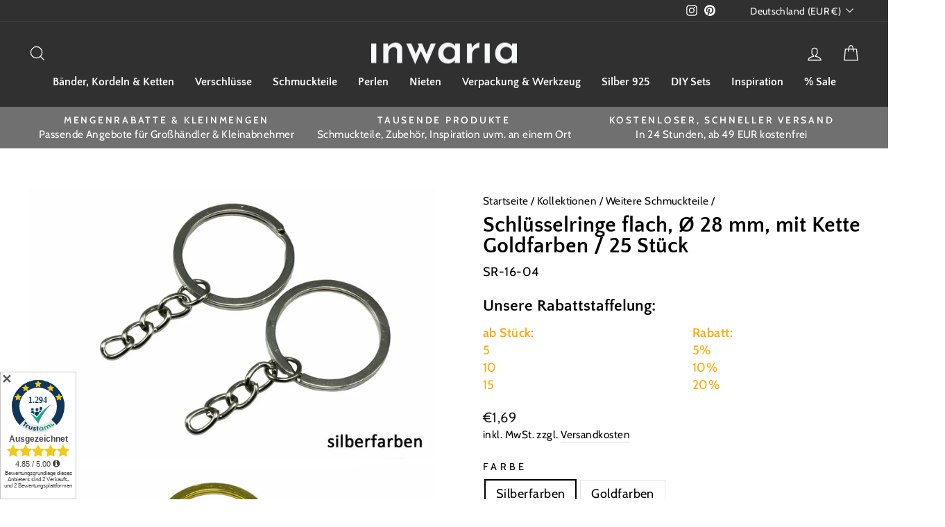

--- FILE ---
content_type: text/html; charset=utf-8
request_url: https://inwaria.de/products/schlusselringe-flach-o-25-28-30-mm-mit-kette
body_size: 72376
content:
<!doctype html>
<html class="no-js" lang="de" dir="ltr">
<head>
   <!-- Google tag (gtag.js) -->
<script async src="https://www.googletagmanager.com/gtag/js?id=AW-11056970772"></script>
<script>
  window.dataLayer = window.dataLayer || [];
  function gtag(){dataLayer.push(arguments);}
  gtag('js', new Date());

  gtag('config', 'AW-11056970772');
</script>
  <!-- Google tag (gtag.js) -->
<script async src="https://www.googletagmanager.com/gtag/js?id=G-9RVLC1KG0N"></script>
<script>
  window.dataLayer = window.dataLayer || [];
  function gtag(){dataLayer.push(arguments);}
  gtag('js', new Date());

  gtag('config', 'G-9RVLC1KG0N');
</script>
<!-- Google Tag Manager -->
<script>(function(w,d,s,l,i){w[l]=w[l]||[];w[l].push({'gtm.start':
new Date().getTime(),event:'gtm.js'});var f=d.getElementsByTagName(s)[0],
j=d.createElement(s),dl=l!='dataLayer'?'&l='+l:'';j.async=true;j.src=
'https://www.googletagmanager.com/gtm.js?id='+i+dl;f.parentNode.insertBefore(j,f);
})(window,document,'script','dataLayer','GTM-MTNXHDW');</script>
<!-- End Google Tag Manager -->
  <meta charset="utf-8">
  <meta http-equiv="X-UA-Compatible" content="IE=edge,chrome=1">
  <meta name="viewport" content="width=device-width,initial-scale=1">
  <meta name="theme-color" content="#ffa900">
  <link rel="canonical" href="https://inwaria.de/products/schlusselringe-flach-o-25-28-30-mm-mit-kette">
  <link rel="preconnect" href="https://cdn.shopify.com" crossorigin>
  <link rel="preconnect" href="https://fonts.shopifycdn.com" crossorigin>
  <link rel="dns-prefetch" href="https://productreviews.shopifycdn.com">
  <link rel="dns-prefetch" href="https://ajax.googleapis.com">
  <link rel="dns-prefetch" href="https://maps.googleapis.com">
  <link rel="dns-prefetch" href="https://maps.gstatic.com"><link rel="shortcut icon" href="//inwaria.de/cdn/shop/files/inwaria-thumbnail-sq-tr-776x776px_32x32.png?v=1666892693" type="image/png" /><title>Schlüsselringe flach Ø 28 mm mit Kette kaufen - Inwaria
</title>
<meta name="description" content="Flache Schlüsselringe aus gehärtetem, vernickeltem Stahl, Ø 28 mm, Kettenlänge 30 mm. Erhältlich in Silber- und Goldfarben. Ideal für Profi- &amp; Hobbyschmuckherstellung, u.a. DIY-Projekte. Schnelle Lieferung."><meta property="og:site_name" content="Inwaria">
  <meta property="og:url" content="https://inwaria.de/products/schlusselringe-flach-o-25-28-30-mm-mit-kette">
  <meta property="og:title" content="Schlüsselringe flach, Ø 28 mm, mit Kette Goldfarben / 25 Stück">
  <meta property="og:type" content="product">
  <meta property="og:description" content="Flache Schlüsselringe aus gehärtetem, vernickeltem Stahl, Ø 28 mm, Kettenlänge 30 mm. Erhältlich in Silber- und Goldfarben. Ideal für Profi- &amp; Hobbyschmuckherstellung, u.a. DIY-Projekte. Schnelle Lieferung."><meta property="og:image" content="http://inwaria.de/cdn/shop/products/i2wAAOSwLpdW-mHK___10.jpg?v=1735412627">
    <meta property="og:image:secure_url" content="https://inwaria.de/cdn/shop/products/i2wAAOSwLpdW-mHK___10.jpg?v=1735412627">
    <meta property="og:image:width" content="1184">
    <meta property="og:image:height" content="1600"><meta name="twitter:site" content="@">
  <meta name="twitter:card" content="summary_large_image">
  <meta name="twitter:title" content="Schlüsselringe flach, Ø 28 mm, mit Kette Goldfarben / 25 Stück">
  <meta name="twitter:description" content="Flache Schlüsselringe aus gehärtetem, vernickeltem Stahl, Ø 28 mm, Kettenlänge 30 mm. Erhältlich in Silber- und Goldfarben. Ideal für Profi- &amp; Hobbyschmuckherstellung, u.a. DIY-Projekte. Schnelle Lieferung.">
<style data-shopify>@font-face {
  font-family: "Quattrocento Sans";
  font-weight: 700;
  font-style: normal;
  font-display: swap;
  src: url("//inwaria.de/cdn/fonts/quattrocento_sans/quattrocentosans_n7.bdda9092621b2e3b4284b12e8f0c092969b176c1.woff2") format("woff2"),
       url("//inwaria.de/cdn/fonts/quattrocento_sans/quattrocentosans_n7.3f8ab2a91343269966c4aa4831bcd588e7ce07b9.woff") format("woff");
}

  @font-face {
  font-family: Cabin;
  font-weight: 400;
  font-style: normal;
  font-display: swap;
  src: url("//inwaria.de/cdn/fonts/cabin/cabin_n4.cefc6494a78f87584a6f312fea532919154f66fe.woff2") format("woff2"),
       url("//inwaria.de/cdn/fonts/cabin/cabin_n4.8c16611b00f59d27f4b27ce4328dfe514ce77517.woff") format("woff");
}


  @font-face {
  font-family: Cabin;
  font-weight: 600;
  font-style: normal;
  font-display: swap;
  src: url("//inwaria.de/cdn/fonts/cabin/cabin_n6.c6b1e64927bbec1c65aab7077888fb033480c4f7.woff2") format("woff2"),
       url("//inwaria.de/cdn/fonts/cabin/cabin_n6.6c2e65d54c893ad9f1390da3b810b8e6cf976a4f.woff") format("woff");
}

  @font-face {
  font-family: Cabin;
  font-weight: 400;
  font-style: italic;
  font-display: swap;
  src: url("//inwaria.de/cdn/fonts/cabin/cabin_i4.d89c1b32b09ecbc46c12781fcf7b2085f17c0be9.woff2") format("woff2"),
       url("//inwaria.de/cdn/fonts/cabin/cabin_i4.0a521b11d0b69adfc41e22a263eec7c02aecfe99.woff") format("woff");
}

  @font-face {
  font-family: Cabin;
  font-weight: 600;
  font-style: italic;
  font-display: swap;
  src: url("//inwaria.de/cdn/fonts/cabin/cabin_i6.f09e39e860dd73a664673caf87e5a0b93b584340.woff2") format("woff2"),
       url("//inwaria.de/cdn/fonts/cabin/cabin_i6.5b37bf1fce036a7ee54dbf8fb86341d9c8883ee1.woff") format("woff");
}

</style><link href="//inwaria.de/cdn/shop/t/15/assets/theme.css?v=86600672099820794351753687072" rel="stylesheet" type="text/css" media="all" />
<style data-shopify>:root {
    --typeHeaderPrimary: "Quattrocento Sans";
    --typeHeaderFallback: sans-serif;
    --typeHeaderSize: 36px;
    --typeHeaderWeight: 700;
    --typeHeaderLineHeight: 1;
    --typeHeaderSpacing: 0.0em;

    --typeBasePrimary:Cabin;
    --typeBaseFallback:sans-serif;
    --typeBaseSize: 18px;
    --typeBaseWeight: 400;
    --typeBaseSpacing: 0.025em;
    --typeBaseLineHeight: 1.4;

    --typeCollectionTitle: 20px;

    --iconWeight: 3px;
    --iconLinecaps: miter;

    
      --buttonRadius: 0px;
    

    --colorGridOverlayOpacity: 0.1;
  }

  .placeholder-content {
    background-image: linear-gradient(100deg, #ffffff 40%, #f7f7f7 63%, #ffffff 79%);
  }</style><script>
    document.documentElement.className = document.documentElement.className.replace('no-js', 'js');

    window.theme = window.theme || {};
    theme.routes = {
      home: "/",
      cart: "/cart.js",
      cartPage: "/cart",
      cartAdd: "/cart/add.js",
      cartChange: "/cart/change.js",
      search: "/search"
    };
    theme.strings = {
      soldOut: "Ausverkauft",
      unavailable: "Nicht verfügbar",
      inStockLabel: "Auf Lager",
      oneStockLabel: "Begrenzte Stückzahl ",
      otherStockLabel: "Begrenzte Stückzahl ",
      willNotShipUntil: "Wird nach dem [date] versendet",
      willBeInStockAfter: "Wird nach dem [date] auf Lager sein",
      waitingForStock: "Inventar auf dem Weg",
      savePrice: "-[saved_amount]",
      cartEmpty: "Ihr Einkaufswagen ist im Moment leer.",
      cartTermsConfirmation: "Sie müssen den Verkaufsbedingungen zustimmen, um auszuchecken",
      searchCollections: "Kollektionen:",
      searchPages: "Seiten:",
      searchArticles: "Artikel:",
      productFrom: "Ab ",
    };
    theme.settings = {
      cartType: "drawer",
      isCustomerTemplate: false,
      moneyFormat: "€{{amount_with_comma_separator}}",
      saveType: "percent",
      productImageSize: "landscape",
      productImageCover: false,
      predictiveSearch: true,
      predictiveSearchType: "product,article,page,collection",
      predictiveSearchVendor: false,
      predictiveSearchPrice: true,
      quickView: true,
      themeName: 'Impulse',
      themeVersion: "7.1.0"
    };
  </script>

  <script>window.performance && window.performance.mark && window.performance.mark('shopify.content_for_header.start');</script><meta name="facebook-domain-verification" content="qyv63i9qxhyswj47u24wz8l6gixy2e">
<meta name="google-site-verification" content="HbPgRec0kX-IpYiUahZManC9mZlpWILIpJfCp5lJIOY">
<meta id="shopify-digital-wallet" name="shopify-digital-wallet" content="/62101291146/digital_wallets/dialog">
<meta name="shopify-checkout-api-token" content="a2305fd36609d260a72f9d02cd90402b">
<meta id="in-context-paypal-metadata" data-shop-id="62101291146" data-venmo-supported="false" data-environment="production" data-locale="de_DE" data-paypal-v4="true" data-currency="EUR">
<link rel="alternate" type="application/json+oembed" href="https://inwaria.de/products/schlusselringe-flach-o-25-28-30-mm-mit-kette.oembed">
<script async="async" src="/checkouts/internal/preloads.js?locale=de-DE"></script>
<script id="apple-pay-shop-capabilities" type="application/json">{"shopId":62101291146,"countryCode":"DE","currencyCode":"EUR","merchantCapabilities":["supports3DS"],"merchantId":"gid:\/\/shopify\/Shop\/62101291146","merchantName":"Inwaria","requiredBillingContactFields":["postalAddress","email"],"requiredShippingContactFields":["postalAddress","email"],"shippingType":"shipping","supportedNetworks":["visa","maestro","masterCard","amex"],"total":{"type":"pending","label":"Inwaria","amount":"1.00"},"shopifyPaymentsEnabled":true,"supportsSubscriptions":true}</script>
<script id="shopify-features" type="application/json">{"accessToken":"a2305fd36609d260a72f9d02cd90402b","betas":["rich-media-storefront-analytics"],"domain":"inwaria.de","predictiveSearch":true,"shopId":62101291146,"locale":"de"}</script>
<script>var Shopify = Shopify || {};
Shopify.shop = "inwaria-de.myshopify.com";
Shopify.locale = "de";
Shopify.currency = {"active":"EUR","rate":"1.0"};
Shopify.country = "DE";
Shopify.theme = {"name":"Live Impulse mit Grundpreis über metafield","id":181917581646,"schema_name":"Impulse","schema_version":"7.1.0","theme_store_id":857,"role":"main"};
Shopify.theme.handle = "null";
Shopify.theme.style = {"id":null,"handle":null};
Shopify.cdnHost = "inwaria.de/cdn";
Shopify.routes = Shopify.routes || {};
Shopify.routes.root = "/";</script>
<script type="module">!function(o){(o.Shopify=o.Shopify||{}).modules=!0}(window);</script>
<script>!function(o){function n(){var o=[];function n(){o.push(Array.prototype.slice.apply(arguments))}return n.q=o,n}var t=o.Shopify=o.Shopify||{};t.loadFeatures=n(),t.autoloadFeatures=n()}(window);</script>
<script id="shop-js-analytics" type="application/json">{"pageType":"product"}</script>
<script defer="defer" async type="module" src="//inwaria.de/cdn/shopifycloud/shop-js/modules/v2/client.init-shop-cart-sync_XknANqpX.de.esm.js"></script>
<script defer="defer" async type="module" src="//inwaria.de/cdn/shopifycloud/shop-js/modules/v2/chunk.common_DvdeXi9P.esm.js"></script>
<script type="module">
  await import("//inwaria.de/cdn/shopifycloud/shop-js/modules/v2/client.init-shop-cart-sync_XknANqpX.de.esm.js");
await import("//inwaria.de/cdn/shopifycloud/shop-js/modules/v2/chunk.common_DvdeXi9P.esm.js");

  window.Shopify.SignInWithShop?.initShopCartSync?.({"fedCMEnabled":true,"windoidEnabled":true});

</script>
<script>(function() {
  var isLoaded = false;
  function asyncLoad() {
    if (isLoaded) return;
    isLoaded = true;
    var urls = ["https:\/\/ecommplugins-scripts.trustpilot.com\/v2.1\/js\/header.min.js?settings=eyJrZXkiOiJleVpxN2VoRzZmM0psUzd3IiwicyI6Im5vbmUifQ==\u0026shop=inwaria-de.myshopify.com","https:\/\/ecommplugins-trustboxsettings.trustpilot.com\/inwaria-de.myshopify.com.js?settings=1668077934657\u0026shop=inwaria-de.myshopify.com","https:\/\/cdn.assortion.com\/app.js?shop=inwaria-de.myshopify.com","https:\/\/widget.trustpilot.com\/bootstrap\/v5\/tp.widget.sync.bootstrap.min.js?shop=inwaria-de.myshopify.com","https:\/\/widget.trustpilot.com\/bootstrap\/v5\/tp.widget.sync.bootstrap.min.js?shop=inwaria-de.myshopify.com","https:\/\/widget.trustpilot.com\/bootstrap\/v5\/tp.widget.sync.bootstrap.min.js?shop=inwaria-de.myshopify.com","https:\/\/dr4qe3ddw9y32.cloudfront.net\/awin-shopify-integration-code.js?aid=20674\u0026v=shopifyApp_5.1.5\u0026ts=1743850142343\u0026shop=inwaria-de.myshopify.com","https:\/\/popup.tible.tech\/app\/shop\/inwaria-de\/popup.js?v=20221203125501\u0026shop=inwaria-de.myshopify.com","\/\/cdn.shopify.com\/proxy\/2bb09e091cf5c56ff7806d4dc8938efe50c622e1a51a4e4b01eb6d8ddd44f644\/feed.mulwi.com\/js\/init.js?shop=inwaria-de.myshopify.com\u0026sp-cache-control=cHVibGljLCBtYXgtYWdlPTkwMA"];
    for (var i = 0; i < urls.length; i++) {
      var s = document.createElement('script');
      s.type = 'text/javascript';
      s.async = true;
      s.src = urls[i];
      var x = document.getElementsByTagName('script')[0];
      x.parentNode.insertBefore(s, x);
    }
  };
  if(window.attachEvent) {
    window.attachEvent('onload', asyncLoad);
  } else {
    window.addEventListener('load', asyncLoad, false);
  }
})();</script>
<script id="__st">var __st={"a":62101291146,"offset":3600,"reqid":"153f5a07-a374-41d6-9250-02537c728470-1768872960","pageurl":"inwaria.de\/products\/schlusselringe-flach-o-25-28-30-mm-mit-kette","u":"ed8ea095f32f","p":"product","rtyp":"product","rid":7581603397770};</script>
<script>window.ShopifyPaypalV4VisibilityTracking = true;</script>
<script id="captcha-bootstrap">!function(){'use strict';const t='contact',e='account',n='new_comment',o=[[t,t],['blogs',n],['comments',n],[t,'customer']],c=[[e,'customer_login'],[e,'guest_login'],[e,'recover_customer_password'],[e,'create_customer']],r=t=>t.map((([t,e])=>`form[action*='/${t}']:not([data-nocaptcha='true']) input[name='form_type'][value='${e}']`)).join(','),a=t=>()=>t?[...document.querySelectorAll(t)].map((t=>t.form)):[];function s(){const t=[...o],e=r(t);return a(e)}const i='password',u='form_key',d=['recaptcha-v3-token','g-recaptcha-response','h-captcha-response',i],f=()=>{try{return window.sessionStorage}catch{return}},m='__shopify_v',_=t=>t.elements[u];function p(t,e,n=!1){try{const o=window.sessionStorage,c=JSON.parse(o.getItem(e)),{data:r}=function(t){const{data:e,action:n}=t;return t[m]||n?{data:e,action:n}:{data:t,action:n}}(c);for(const[e,n]of Object.entries(r))t.elements[e]&&(t.elements[e].value=n);n&&o.removeItem(e)}catch(o){console.error('form repopulation failed',{error:o})}}const l='form_type',E='cptcha';function T(t){t.dataset[E]=!0}const w=window,h=w.document,L='Shopify',v='ce_forms',y='captcha';let A=!1;((t,e)=>{const n=(g='f06e6c50-85a8-45c8-87d0-21a2b65856fe',I='https://cdn.shopify.com/shopifycloud/storefront-forms-hcaptcha/ce_storefront_forms_captcha_hcaptcha.v1.5.2.iife.js',D={infoText:'Durch hCaptcha geschützt',privacyText:'Datenschutz',termsText:'Allgemeine Geschäftsbedingungen'},(t,e,n)=>{const o=w[L][v],c=o.bindForm;if(c)return c(t,g,e,D).then(n);var r;o.q.push([[t,g,e,D],n]),r=I,A||(h.body.append(Object.assign(h.createElement('script'),{id:'captcha-provider',async:!0,src:r})),A=!0)});var g,I,D;w[L]=w[L]||{},w[L][v]=w[L][v]||{},w[L][v].q=[],w[L][y]=w[L][y]||{},w[L][y].protect=function(t,e){n(t,void 0,e),T(t)},Object.freeze(w[L][y]),function(t,e,n,w,h,L){const[v,y,A,g]=function(t,e,n){const i=e?o:[],u=t?c:[],d=[...i,...u],f=r(d),m=r(i),_=r(d.filter((([t,e])=>n.includes(e))));return[a(f),a(m),a(_),s()]}(w,h,L),I=t=>{const e=t.target;return e instanceof HTMLFormElement?e:e&&e.form},D=t=>v().includes(t);t.addEventListener('submit',(t=>{const e=I(t);if(!e)return;const n=D(e)&&!e.dataset.hcaptchaBound&&!e.dataset.recaptchaBound,o=_(e),c=g().includes(e)&&(!o||!o.value);(n||c)&&t.preventDefault(),c&&!n&&(function(t){try{if(!f())return;!function(t){const e=f();if(!e)return;const n=_(t);if(!n)return;const o=n.value;o&&e.removeItem(o)}(t);const e=Array.from(Array(32),(()=>Math.random().toString(36)[2])).join('');!function(t,e){_(t)||t.append(Object.assign(document.createElement('input'),{type:'hidden',name:u})),t.elements[u].value=e}(t,e),function(t,e){const n=f();if(!n)return;const o=[...t.querySelectorAll(`input[type='${i}']`)].map((({name:t})=>t)),c=[...d,...o],r={};for(const[a,s]of new FormData(t).entries())c.includes(a)||(r[a]=s);n.setItem(e,JSON.stringify({[m]:1,action:t.action,data:r}))}(t,e)}catch(e){console.error('failed to persist form',e)}}(e),e.submit())}));const S=(t,e)=>{t&&!t.dataset[E]&&(n(t,e.some((e=>e===t))),T(t))};for(const o of['focusin','change'])t.addEventListener(o,(t=>{const e=I(t);D(e)&&S(e,y())}));const B=e.get('form_key'),M=e.get(l),P=B&&M;t.addEventListener('DOMContentLoaded',(()=>{const t=y();if(P)for(const e of t)e.elements[l].value===M&&p(e,B);[...new Set([...A(),...v().filter((t=>'true'===t.dataset.shopifyCaptcha))])].forEach((e=>S(e,t)))}))}(h,new URLSearchParams(w.location.search),n,t,e,['guest_login'])})(!0,!0)}();</script>
<script integrity="sha256-4kQ18oKyAcykRKYeNunJcIwy7WH5gtpwJnB7kiuLZ1E=" data-source-attribution="shopify.loadfeatures" defer="defer" src="//inwaria.de/cdn/shopifycloud/storefront/assets/storefront/load_feature-a0a9edcb.js" crossorigin="anonymous"></script>
<script data-source-attribution="shopify.dynamic_checkout.dynamic.init">var Shopify=Shopify||{};Shopify.PaymentButton=Shopify.PaymentButton||{isStorefrontPortableWallets:!0,init:function(){window.Shopify.PaymentButton.init=function(){};var t=document.createElement("script");t.src="https://inwaria.de/cdn/shopifycloud/portable-wallets/latest/portable-wallets.de.js",t.type="module",document.head.appendChild(t)}};
</script>
<script data-source-attribution="shopify.dynamic_checkout.buyer_consent">
  function portableWalletsHideBuyerConsent(e){var t=document.getElementById("shopify-buyer-consent"),n=document.getElementById("shopify-subscription-policy-button");t&&n&&(t.classList.add("hidden"),t.setAttribute("aria-hidden","true"),n.removeEventListener("click",e))}function portableWalletsShowBuyerConsent(e){var t=document.getElementById("shopify-buyer-consent"),n=document.getElementById("shopify-subscription-policy-button");t&&n&&(t.classList.remove("hidden"),t.removeAttribute("aria-hidden"),n.addEventListener("click",e))}window.Shopify?.PaymentButton&&(window.Shopify.PaymentButton.hideBuyerConsent=portableWalletsHideBuyerConsent,window.Shopify.PaymentButton.showBuyerConsent=portableWalletsShowBuyerConsent);
</script>
<script data-source-attribution="shopify.dynamic_checkout.cart.bootstrap">document.addEventListener("DOMContentLoaded",(function(){function t(){return document.querySelector("shopify-accelerated-checkout-cart, shopify-accelerated-checkout")}if(t())Shopify.PaymentButton.init();else{new MutationObserver((function(e,n){t()&&(Shopify.PaymentButton.init(),n.disconnect())})).observe(document.body,{childList:!0,subtree:!0})}}));
</script>
<script id='scb4127' type='text/javascript' async='' src='https://inwaria.de/cdn/shopifycloud/privacy-banner/storefront-banner.js'></script><link id="shopify-accelerated-checkout-styles" rel="stylesheet" media="screen" href="https://inwaria.de/cdn/shopifycloud/portable-wallets/latest/accelerated-checkout-backwards-compat.css" crossorigin="anonymous">
<style id="shopify-accelerated-checkout-cart">
        #shopify-buyer-consent {
  margin-top: 1em;
  display: inline-block;
  width: 100%;
}

#shopify-buyer-consent.hidden {
  display: none;
}

#shopify-subscription-policy-button {
  background: none;
  border: none;
  padding: 0;
  text-decoration: underline;
  font-size: inherit;
  cursor: pointer;
}

#shopify-subscription-policy-button::before {
  box-shadow: none;
}

      </style>

<script>window.performance && window.performance.mark && window.performance.mark('shopify.content_for_header.end');</script>

  <script src="//inwaria.de/cdn/shop/t/15/assets/vendor-scripts-v11.js" defer="defer"></script><link rel="stylesheet" href="//inwaria.de/cdn/shop/t/15/assets/country-flags.css"><script src="//inwaria.de/cdn/shop/t/15/assets/theme.js?v=13862351161817530741753612259" defer="defer"></script>
<!-- BEGIN app block: shopify://apps/linkedoption/blocks/app-embed/564f3d71-fe5e-48d7-a0de-284b76666f1e --><style>.king-linked-options-collection__container {
      --align: start;
      --margin-top: 10px;
      --margin-bottom: 0px;
      --count-font-size: 12px;
      --count-font-color: #5f6772;
      --label-layout: column;
      --label-font-size: 12px;
      --label-font-color: #5f6772;
      --label-space: 4px;
    }
    .lv-option-collection-color-swatch {
      --border-width: 1px;
      --border-color: transparent;
      --border-color-active: #5f6772;
      --border-color-hover: #000;
      --padding: 2px;
      --size: 24px;
    }
    .lv-option-collection-image-swatch {
      --border-width: 1px;
      --border-color: #d4d4d4;
      --border-color-active: #5f6772;
      --border-color-hover: #000;
      --padding: 2px;
      --size: 24px;
    }
    .lv-option-collection-button {
      --border-width: 1px;
      --padding: 4px;
      --border-color: #babfc3;
      --border-color-active: #4f5354;
      --border-color-hover: #000;
      --bg-color: #fff;
      --bg-color-active: #fff;
      --text-color: #000;
      --text-color-active: #000;
    }
    .lv-option-collection-dropdown,
    .lv-option-collection-dropdown-options {
      --bg-color: #ffffff;
      --text-color: #5f6772;
      --border-width: 1px;
      --border-color: #5f6772;
      --border-radius: 1px;
      --padding: 6px;
      --text-color-active: #202020;
      --bg-color-active: #eee;
    }
  </style><!-- BEGIN app snippet: config --><script>
  window.kingLinkedOptionConfig = window.kingLinkedOptionConfig || {};
  kingLinkedOptionConfig.version = "v1";
  kingLinkedOptionConfig.enabled = true;
  kingLinkedOptionConfig.featuredProductEnabled = false;
  kingLinkedOptionConfig.shop = "inwaria-de.myshopify.com";
  kingLinkedOptionConfig.country = "DE";
  kingLinkedOptionConfig.language = "de";
  kingLinkedOptionConfig.currency = "EUR";
  kingLinkedOptionConfig.shopDomain = "inwaria.de";
  kingLinkedOptionConfig.pageType = "product";
  kingLinkedOptionConfig.moneyFormat = "€{{amount_with_comma_separator}}";
  kingLinkedOptionConfig.moneyFormatWithCurrency = "€{{amount_with_comma_separator}} EUR";
  kingLinkedOptionConfig.prefix = "";
  kingLinkedOptionConfig.namespace = "app--20802568193--king-linked-options";
  kingLinkedOptionConfig.hide = true;
  kingLinkedOptionConfig.remove = false;
  kingLinkedOptionConfig.storefrontAccessToken = "06013def11aa873d8d28c95993ad328c";
  kingLinkedOptionConfig.cartAttributeEnabled = false;
  kingLinkedOptionConfig.cartAttributeSelector = "";
  kingLinkedOptionConfig.hideDuplicateOption = false;
  kingLinkedOptionConfig.hideDuplicate = false;
  kingLinkedOptionConfig.subcategoryInCardMode = "FULL_OPTION";
  kingLinkedOptionConfig.enableSeamlessOptionSwitching = false;
  kingLinkedOptionConfig.seamlessSectionIds = [];
  kingLinkedOptionConfig.themeConfigV2 = {"liveThemeId":"181917581646","themes":[{"themeIds":["129896710282"],"themeStoreId":"0","themeName":"","product":{"points":[],"variant":{"id":"","option":{"id":"","name":{"id":"legend","type":"text"}}},"exclude":"","hide":""},"productCard":{"item":{"card":"","link":"","price":"","title":"","image_1":"","image_2":"","image_1_type":"","image_2_type":"","compareAtPrice":""},"points":[],"quickAddForm":{"product":{"id":"","type":"value"},"variant":{"id":"","type":"value"}},"exclude":"","hide":""},"quickView":{"points":[],"trigger":"","variant":"","container":"","productId":{"id":"","type":""},"getVariantEl":""}},{"themeIds":["180013498702","129942257802","154747863374","181895627086","181898936654","181899723086","181900050766","181915976014","181916139854","181916172622","181917581646"],"themeStoreId":"857","themeName":"Impulse","product":{"points":[{"id":".product-single__meta .variant-wrapper","pos":"BEFORE"},{"id":".product-single__meta .product-block[data-dynamic-variants-enabled]","pos":"BEFORE"},{"id":".product-single__meta .product-block--price","pos":"AFTER"},{"id":".product-single__meta .product-block--sales-point","pos":"BEFORE"}],"variant":{"id":".product-single__meta .variant-wrapper","option":{"id":"fieldset","name":{"id":"legend","type":"text"}}},"container":".product-single__meta","exclude":"","hide":""},"productCard":{"item":{"card":".grid__item.grid-product","link":"a","price":".grid-product__price .grid-product__price--original","title":".grid-product__meta .grid-product__title","image_1":"image-element img:nth-child(1)","image_2":"","image_1_type":"image","image_2_type":"image","compareAtPrice":""},"points":[{"id":".grid-product__meta","pos":"INSIDE"}],"quickAddForm":{"product":{"id":"","type":"value"},"variant":{"id":"","type":"value"}},"exclude":"","hide":""},"quickView":{"type":"separate","option":".variant-wrapper","points":[{"id":".product-block[data-dynamic-variants-enabled]","pos":"BEFORE"},{"id":".product-block--price","pos":"AFTER"}],"trigger":".quick-product__btn","variant":".product-block[data-dynamic-variants-enabled]","container":".modal--quick-shop","productId":{"id":"form[action*='/cart/add'] input[name='product-id']","type":"value"}}},{"themeIds":["129625194634"],"themeStoreId":"887","themeName":"Dawn","product":{"points":[{"id":".product__info-container variant-selects","pos":"BEFORE"},{"id":".product__info-container .product-form__quantity","pos":"BEFORE"},{"id":".product__info-container>div:has(.price)","pos":"AFTER"},{"id":".product__info-container form[action*='/cart/add']","pos":"BEFORE"}],"variant":{"id":".product__info-container variant-selects","option":{"id":"fieldset","name":{"id":"legend","type":"text"}}},"container":".product__info-container","exclude":"","hide":""},"productCard":{"item":{"card":".product-card-wrapper","link":"a","price":".card>.card__content .card-information .price__regular .price-item--regular","title":".card>.card__content .card__heading a","image_1":".card--media .media img:nth-child(1)","image_2":"","image_1_type":"image","image_2_type":"image","compareAtPrice":".card>.card__content .card-information .price__sale .price-item--sale"},"points":[{"id":".card>.card__content .card__information","pos":"INSIDE"}],"quickAddForm":{"product":{"id":"","type":""},"variant":{"id":"","type":""}},"exclude":"","hide":""},"quickView":{"points":[],"trigger":"","variant":"","container":"","productId":{"id":"","type":""}}}]};
  kingLinkedOptionConfig.product = {
    id: 7581603397770,
    active: true,
    groupType: "",
    autoScroll: false,
    anchor: "",
    options: ["Farbe","Menge"],
    trans: {}
  };
  kingLinkedOptionConfig.productCard = {
    enabled: true,
    multiOptionEnabled: true,
    hideOptions: "",
    applyPages: [],
    customize: {"align":"LEFT","display":"SWATCHES","countText":"{{count}} colors","customCss":"","marginTop":10,"showLabel":true,"imageAlign":"CENTER","labelSpace":4,"buttonLimit":5,"buttonStyle":"SQUARE","labelLayout":"STACK","dropdownIcon":1,"marginBottom":0,"buttonPadding":4,"countFontSize":12,"labelFontSize":12,"twoColorStyle":"bottom right","countFontColor":"#5f6772","colorSwatchSize":24,"dropdownPadding":6,"imageSwatchSize":24,"colorSwatchLimit":5,"colorSwatchStyle":"ROUND","imageSwatchLimit":5,"imageSwatchStyle":"ROUND","buttonBorderWidth":1,"buttonColorActive":"#fff","buttonColorNormal":"#fff","buttonLimitMobile":5,"dropdownTextColor":"#5f6772","colorSwatchPadding":2,"imageSwatchPadding":2,"dropdownBorderColor":"#5f6772","dropdownBorderWidth":1,"buttonTextColorActive":"#000","buttonTextColorNormal":"#000","buttonUnavailableStyle":"CROSS","colorSwatchBorderWidth":1,"colorSwatchLimitMobile":5,"imageSwatchBorderWidth":1,"imageSwatchLimitMobile":5,"buttonBorderColorActive":"#4f5354","buttonBorderColorNormal":"#babfc3","dropdownBackgroundColor":"#ffffff","dropdownUnavailableStyle":"NONE","buttonHideUnmatchedVariant":false,"colorSwatchUnavailableStyle":"CROSS","imageSwatchUnavailableStyle":"CROSS","colorSwatchBorderColorActive":"#5f6772","colorSwatchBorderColorNormal":"transparent","dropdownHideUnmatchedVariant":false,"imageSwatchBorderColorActive":"#5f6772","imageSwatchBorderColorNormal":"#d4d4d4","colorSwatchHideUnmatchedVariant":false,"imageSwatchHideUnmatchedVariant":false},
    clickBehavior: "REDIRECT",
  };
  kingLinkedOptionConfig.appTranslations = {};
</script>
<!-- END app snippet -->
<style
  id="king-linked-options-custom-css"
>
  {}
  {}
</style>
<!-- BEGIN app snippet: template -->
  

<!-- END app snippet -->










<!-- END app block --><!-- BEGIN app block: shopify://apps/shopacado-discounts/blocks/enable/5950831a-4e4e-40a4-82b0-674110b50a14 -->

<script>
    if (!window.shopacado) window.shopacado = {};
    
    window.shopacado.waitForDomLoad = function (callback) {
        if (document.readyState === "complete" || (document.readyState !== "loading" && !document.documentElement.doScroll)) {
            callback();
        } else {
            document.addEventListener("DOMContentLoaded", callback);
        }
    };

    window.shopacado.debug = false;
    window.shopacado.themeSettings = {"product_page_price_selector":"span.product__price","product_page_lowest_price_message":"As low as {{price}}","product_page_lowest_price_initial_update_delay":0,"variant_change_detection":{"event":"variantPriceChange","method":"el_event_listener","selector":"div.product-section"},"cart_update_detection":{"event":"cart:quantity.cart-cart-drawer","notes":"event fires immediately and not after the cart has been updated.","method":"doc_event_listener"},"product_title_selector":"#CartDrawerForm \u003e div.drawer__inner \u003e div.drawer__scrollable \u003e div.appear-animation.appear-delay-2 \u003e div \u003e div \u003e div.cart__item-details \u003e div.cart__item-title \u003e a","regular_product_title_selector":"a.h4.cart__product-name","intercept_ajax":true,"intercept_xmlhttprequest":false,"intercept_cartchangeurl":false};
    window.shopacado.app_root_url = '/apps/appikon_discounted_pricing';

    
        console.log("Shopacado: Single Discount Mode");

        
        window.shopacado.interceptAjax = true;
        

        
        window.shopacado.interceptXMLHttpRequest = false;
        

        
        window.shopacado.interceptCartChangeUrl = false;
        

        window.shopacado.payload = {
            customer: {}
        };
    
        
    
        
    
        
        
        

        
            window.shopacado.product = {
                id: 7581603397770,
                collections: []
            };

            
                window.shopacado.product.collections.push(293678219402)
            
                window.shopacado.product.collections.push(293677629578)
            
        
    
        
            window.shopacado.payload.cart = {"note":null,"attributes":{},"original_total_price":0,"total_price":0,"total_discount":0,"total_weight":0.0,"item_count":0,"items":[],"requires_shipping":false,"currency":"EUR","items_subtotal_price":0,"cart_level_discount_applications":[],"checkout_charge_amount":0};
            ["requires_shipping", "total_discount", "item_count", "total_weight"].map(function(a) {
                delete window.shopacado.payload.cart[a]
            })
            window.shopacado.payload.cart.items = [];
            window.shopacado.payload.cart_product_ids = [];
            window.shopacado.payload.cart_collection_ids = [];
            
            window.shopacado.payload.adp_page = "cart";
        
    

    window.shopacadoLegacy = {"money_format":"€{{amount_with_comma_separator}}","adp_discount_tiers_default_html":"\u003cdiv class=\"adp-discount-tiers\"\u003e\n    \u003ch4\u003e{{{product_message}}}\u003c\/h4\u003e\n    \u003ctable class=\"adp-discount-table\"\u003e\n        \u003cthead\u003e\n        \u003ctr\u003e\n            \u003cth\u003eab Stück:\u003c\/th\u003e\n            \u003cth\u003eRabatt:\u003c\/th\u003e\n        \u003c\/tr\u003e\n        \u003c\/thead\u003e\n        \u003ctbody\u003e\n        {{#vol_rows}}\n        \u003ctr\u003e\n            \u003ctd\u003e{{{quantity}}}  \u003c\/td\u003e\n            \u003ctd\u003e{{{price.title}}}\u003c\/td\u003e\n        \u003c\/tr\u003e\n        {{\/vol_rows}}\n        \u003c\/tbody\u003e\n    \u003c\/table\u003e\n\u003c\/div\u003e\n","adp_discount_tiers_detailed_html":"\u003cdiv class=\"adp-discount-tiers\"\u003e\u003ch4\u003e{{{product_message}}}\u003c\/h4\u003e\n    \u003ctable class=\"adp-discount-table\"\u003e\n        \u003cthead\u003e\n        \u003ctr\u003e\n            \u003cth\u003eab Stück\u003c\/th\u003e\n            \u003cth\u003eRabatt:\u003c\/th\u003e\n        \u003c\/tr\u003e\n        \u003c\/thead\u003e\n        \u003ctbody\u003e {{#vol_rows}}\n        \u003ctr\u003e\n            \u003ctd\u003eKaufen {{{quantity}}}\u003c\/td\u003e\n            \u003ctd\u003e{{{price.title}}} jede\u003c\/td\u003e\n        \u003c\/tr\u003e\n        {{\/vol_rows}}\n        \u003c\/tbody\u003e\n    \u003c\/table\u003e\n\u003c\/div\u003e\n","adp_discount_tiers_grid_html":"\u003cdiv class=\"adp-discount-tiers\"\u003e\u003ch4\u003e{{{product_message}}}\u003c\/h4\u003e\n    \u003ctable class=\"adp-discount-table\"\u003e\n        \u003cthead\u003e\n        \u003ctr\u003e\n            \u003cth\u003eab Stück:\u003c\/th\u003e\n            \u003cth\u003eMaximal Menge\u003c\/th\u003e\n            \u003cth\u003eRabatt:\u003c\/th\u003e\n        \u003c\/tr\u003e\n        \u003c\/thead\u003e\n        \u003ctbody\u003e {{#vol_rows}}\n        \u003ctr\u003e\n            \u003ctd\u003e{{{quantity}}}\u003c\/td\u003e\n            \u003ctd\u003e{{{next_range_qty}}}\u003c\/td\u003e\n            \u003ctd\u003e{{{price.title}}}\u003c\/td\u003e\n        \u003c\/tr\u003e\n        {{\/vol_rows}}\n        \u003c\/tbody\u003e\n    \u003c\/table\u003e\n\u003c\/div\u003e\n","adp_discount_tiers_grid_alt_html":"\u003cdiv class=\"adp-discount-tiers\"\u003e\u003ch4\u003e{{{product_message}}}\u003c\/h4\u003e\n    \u003ctable class=\"adp-discount-table\"\u003e\n        \u003cthead\u003e\n        \u003ctr\u003e\n            \u003cth\u003eab Stück\u003c\/th\u003e\n            \u003cth\u003eRabatt:\u003c\/th\u003e\n        \u003c\/tr\u003e\n        \u003c\/thead\u003e\n        \u003ctbody\u003e {{#vol_rows}}\n        \u003ctr\u003e\n            \u003ctd\u003e{{{quantity}}} - {{{next_range_qty}}}\u003c\/td\u003e\n            \u003ctd\u003e{{{price.title}}}\u003c\/td\u003e\n        \u003c\/tr\u003e\n        {{\/vol_rows}}\n        \u003c\/tbody\u003e\n    \u003c\/table\u003e\n\u003c\/div\u003e\n","adp_buy_x_discount_tiers_html":"\u003cdiv class=\"adp-discount-tiers\"\u003e\u003ch4\u003e{{{product_message}}}\u003c\/h4\u003e\n    \u003ctable class=\"adp-discount-table\"\u003e\n        \u003cthead\u003e\n        \u003ctr\u003e\n            \u003cth\u003eab Stück\u003c\/th\u003e\n            \u003cth\u003eRabatt:\u003c\/th\u003e\n        \u003c\/tr\u003e\n        \u003c\/thead\u003e\n        \u003ctbody\u003e {{#vol_rows}}\n        \u003ctr\u003e\n            \u003ctd\u003eKaufen {{{quantity}}}\u003c\/td\u003e\n            \u003ctd\u003e{{{price.title}}}\u003c\/td\u003e\n        \u003c\/tr\u003e\n        {{\/vol_rows}}\n        \u003c\/tbody\u003e\n    \u003c\/table\u003e\n\u003c\/div\u003e\n","adp_discount_table_design_css":".adp-discount-tiers h4 {\n    text-align: left;\n    color: #ffa900;\n    font-size: 15px;\n    background-color: inherit;\n}\n\ntable.adp-discount-table th {\n    background-color: #ffffff;\n    border-color: inherit;\n    color: #ffa900;\n    border-width: inherit;\n    font-size: 15px;\n    padding: inherit;\n    text-align: left;\n    border-style: solid;\n}\n\ntable.adp-discount-table td {\n    background-color: #ffffff;\n    border-color: inherit;\n    color: #ffa900;\n    border-width: inherit;\n    font-size: 15px;\n    padding: inherit;\n    text-align: left;\n    border-style: solid;\n}\n\ntable.adp-discount-table {\n    min-width: inherit;\n    max-width: inherit;\n    border-color: inherit;\n    border-width: inherit;\n    font-family: inherit;\n    border-collapse: collapse;\n    margin: auto;\n    width: 100%;\n}\n\ntable.adp-discount-table td:last-child {\n    color: #ffa900;\n    background-color: #ffffff;\n    font-family: inherit;\n    font-size: 15px;\n}\n","notification_bar_design_css":"div#appikon-notification-bar {\n    font-size: 110%;\n    background-color: #ffa900;\n    padding: 12px;\n    color: #FFFFFF;\n    font-family: inherit;\n    z-index: 9999999999999;\n    display: none;\n    left: 0px;\n    width: 100%;\n    margin: 0px;\n    margin-bottom: 20px;\n    text-align: center;\n    text-transform: none;\n}\n\n.appikon-cart-item-success-notes, .appikon-cart-item-upsell-notes {\n    display: block;\n    font-weight: bold;\n    color: #ffa900;\n    font-size: 80%;\n}\n\n#appikon-discount-item {\n    font-size: 70%;\n    padding-top: 5px;\n    padding-bottom: 5px;\n}\n\n#appikon-summary-item {\n    font-size: 70%;\n    padding-top: 5px;\n    padding-bottom: 5px;\n}","avoid_cart_quantity_adjustment":false,"quantities_refresh_over_submit":false,"custom_css":".shopacado-cart-item-success-notes{\r\n  font-size: 14px !important;\r\n}\r\n.shopacado-cart-item-upsell-notes{\r\n  font-size: 14px !important;\r\n}\r\n\r\n#CartDrawerForm \u003e div.drawer__inner \u003e div.drawer__scrollable \u003e div.appear-animation.appear-delay-2 \u003e div \u003e div \u003e div.cart__item-details \u003e div.cart__item-title \u003e a \u003e span.shopacado-cart-item-upsell-notes \u003e b{\r\n  font-weight: normal;\r\n   font-size: larger !important;\r\n}\r\n#shopify-block-AUmg4b3BKS2VTbmxaa__shopacado_discounts_discount_table_AzYAdp \u003e div \u003e h3{\r\n   color: #FFA900 !important;\r\n}\r\n#shopify-block-AUmg4b3BKS2VTbmxaa__shopacado_discounts_discount_table_AzYAdp \u003e div \u003e table \u003e thead \u003e tr \u003e th:nth-child(1){\r\n  font-weight: normal;\r\n   font-size: larger !important;\r\n}\r\n\r\n#shopify-block-AUmg4b3BKS2VTbmxaa__shopacado_discounts_discount_table_AzYAdp \u003e div \u003e table \u003e thead \u003e tr \u003e th:nth-child(2){\r\n   font-weight: normal;\r\n   font-size: larger !important;\r\n}\r\n#CartDrawerForm \u003e div.drawer__inner \u003e div.drawer__scrollable \u003e div.appear-animation.appear-delay-2 \u003e div \u003e div \u003e div.cart__item-details \u003e div.cart__item-title \u003e a \u003e span.shopacado-cart-item-upsell-notes{\r\n  color: #FFA900 !important;\r\n}\r\n#CartDrawerForm \u003e div.drawer__inner \u003e div.drawer__scrollable \u003e div.appear-animation.appear-delay-2 \u003e div \u003e div \u003e div.cart__item-details \u003e div.cart__item-title \u003e a \u003e span.shopacado-cart-item-success-notes \u003e b{\r\n   color: #FFA900 !important;\r\n   font-weight: normal !important;\r\n    font-size: larger !important;\r\n}\r\n\r\n\/*.adp-discount-tiers h4{\r\n    text-transform: uppercase !important;\r\n    width: 134% !important;\r\n    letter-spacing: 0.1em !important;\r\n    font-family: consolas !important;\r\n    font-weight: 100 !important;\r\n  \r\n}\r\n.adp-discount-tiers{\r\n        width: 282px !important;\r\n  font-family:consolas !important;  \r\n  font-weight: 100 !important;\r\n\r\n}\r\n.summary-line-discount{\r\n  font-size: 18px !important;\r\n  color: #FFA900 !important;\r\n  font-weight: 100 !important;\r\n} \r\n.wholesale-cart-total{\r\n  font-weight: 100 !important;\r\n}\r\nspan.discounted_price {\r\n  font-weight: 100 !important;\r\n}*\/\r\n\/*#CartDrawerForm \u003e div.drawer__inner \u003e div.drawer__scrollable \u003e div.appear-animation.appear-delay-2 \u003e div \u003e div \u003e div.cart__item-details \u003e div.cart__item-title \u003e a \u003e span.appikon-cart-item-success-notes \u003e b{\r\n  font-weight: 100 !important;\r\n}\r\n#CartDrawerForm \u003e div.drawer__inner \u003e div.drawer__scrollable \u003e div.appear-animation.appear-delay-2 \u003e div \u003e div \u003e div.cart__item-details \u003e div.cart__item-title \u003e a \u003e span.appikon-cart-item-upsell-notes \u003e b{\r\n  font-weight: 100 !important;\r\n}\r\n#ProductSection-template--15725199032458__main-7581539205258 \u003e div \u003e div \u003e div \u003e div:nth-child(2) \u003e div \u003e div:nth-child(2) \u003e div.product-block.product-block--sales-point \u003e div \u003e div \u003e h4 \u003e b{\r\n  font-weight: 100 !important;\r\n}\r\n#ProductSection-template--15725199032458__main-7581539205258 \u003e div \u003e div \u003e div \u003e div:nth-child(2) \u003e div \u003e div:nth-child(2) \u003e div.product-block.product-block--sales-point \u003e div \u003e div \u003e h4 \u003e b{\r\n  font-family:consolas !important ;\r\n  font-weight: 100 !important;\r\n  color: #FFA900;\r\n}\r\n#ProductSection-template--15725199032458__main-7581539205258 \u003e div \u003e div \u003e div \u003e div:nth-child(2) \u003e div \u003e div:nth-child(2) \u003e div.product-block.product-block--price \u003e div.adp-vol-wrapper \u003e div \u003e table \u003e thead \u003e tr \u003e th:nth-child(1){\r\n  font-weight: normal !important;\r\n  font-family: consolas !important;\r\n  color: #FFA900;\r\n}\r\n#ProductSection-template--15725199032458__main-7581539205258 \u003e div \u003e div \u003e div \u003e div:nth-child(2) \u003e div \u003e div:nth-child(2) \u003e div.product-block.product-block--price \u003e div.adp-vol-wrapper \u003e div \u003e table \u003e thead \u003e tr \u003e th:nth-child(2){\r\n\r\n  font-weight: normal !important;\r\n  font-family: consolas !important;\r\n  color: #FFA900;\r\n}\r\n#ProductSection-template--15725199032458__main-7581539205258 \u003e div \u003e div \u003e div \u003e div:nth-child(2) \u003e div \u003e div:nth-child(2) \u003e div.product-block.product-block--price \u003e div.adp-vol-wrapper \u003e div \u003e h4 \u003e b{\r\n  font-weight: normal !important;\r\n  color: #FFA900;\r\n}\r\n.adp-discount-table td {\r\n  font-weight: normal !important;\r\n  color: #FFA900;\r\n}\r\n#ProductSection-template--15725199032458__main-7581539205258 \u003e div \u003e div \u003e div \u003e div:nth-child(2) \u003e div \u003e div:nth-child(2) \u003e div.product-block.product-block--price \u003e div.adp-vol-wrapper \u003e div \u003e table \u003e tbody \u003e tr:nth-child(1) \u003e td:nth-child(1){\r\n  font-weight: 100 !important;\r\n  color: #FFA900;\r\n}\r\n#ProductSection-template--15725199032458__main-7581539205258 \u003e div \u003e div \u003e div \u003e div:nth-child(2) \u003e div \u003e div:nth-child(2) \u003e div.product-block.product-block--price \u003e div.adp-vol-wrapper \u003e div \u003e table \u003e tbody \u003e tr:nth-child(2) \u003e td:nth-child(1){\r\n  font-weight: 100 !important;\r\n  color: #FFA900;\r\n}\r\n#ProductSection-template--15725199032458__main-7581539205258 \u003e div \u003e div \u003e div \u003e div:nth-child(2) \u003e div \u003e div:nth-child(2) \u003e div.product-block.product-block--price \u003e div.adp-vol-wrapper \u003e div \u003e table \u003e tbody \u003e tr:nth-child(3) \u003e td:nth-child(1){\r\n  font-weight: 100 !important;\r\n  color: #FFA900;\r\n}\r\n#ProductSection-template--15725199032458__main-7581539205258 \u003e div \u003e div \u003e div \u003e div:nth-child(2) \u003e div \u003e div:nth-child(2) \u003e div.product-block.product-block--price \u003e div.adp-vol-wrapper \u003e div \u003e table \u003e tbody \u003e tr:nth-child(1) \u003e td:nth-child(2){\r\n  font-weight: 100 !important;\r\n  color: #FFA900;\r\n}\r\n#ProductSection-template--15725199032458__main-7581539205258 \u003e div \u003e div \u003e div \u003e div:nth-child(2) \u003e div \u003e div:nth-child(2) \u003e div.product-block.product-block--price \u003e div.adp-vol-wrapper \u003e div \u003e table \u003e tbody \u003e tr:nth-child(2) \u003e td:nth-child(2){\r\n  font-weight: 100 !important;\r\n  color: #FFA900;\r\n}\r\n#ProductSection-template--15725199032458__main-7581539205258 \u003e div \u003e div \u003e div \u003e div:nth-child(2) \u003e div \u003e div:nth-child(2) \u003e div.product-block.product-block--price \u003e div.adp-vol-wrapper \u003e div \u003e table \u003e tbody \u003e tr:nth-child(2) \u003e td:nth-child(2){\r\n  font-weight: 100 !important;\r\n  color: #FFA900;\r\n}\r\n#ProductSection-template--15725199032458__main-7581539205258 \u003e div \u003e div \u003e div \u003e div:nth-child(2) \u003e div \u003e div:nth-child(2) \u003e div.product-block.product-block--price \u003e div.adp-vol-wrapper \u003e div \u003e table \u003e tbody \u003e tr:nth-child(3) \u003e td:nth-child(2){\r\n  font-weight: 100 !important;\r\n  color: #FFA900;\r\n}*\/\r\n#ProductSection-template--15725199032458__main-7581539205258 \u003e div \u003e div \u003e div \u003e div:nth-child(2) \u003e div \u003e div:nth-child(2) \u003e div.product-block.product-block--price \u003e div.adp-vol-wrapper \u003e div \u003e h4 \u003e b{\r\nfont-family: \"Quattrocento Sans\" ,sans-serif!important;\r\n}\r\n#ProductSection-template--15725199032458__main-7581539205258 \u003e div \u003e div \u003e div \u003e div:nth-child(2) \u003e div \u003e div:nth-child(2) \u003e div.product-block.product-block--price \u003e div.adp-vol-wrapper \u003e div \u003e table \u003e thead \u003e tr \u003e th:nth-child(1){\r\n  font-family: \"Quattrocento Sans\" ,sans-serif!important;\r\n}\r\n#ProductSection-template--15725199032458__main-7581539205258 \u003e div \u003e div \u003e div \u003e div:nth-child(2) \u003e div \u003e div:nth-child(2) \u003e div.product-block.product-block--price \u003e div.adp-vol-wrapper \u003e div \u003e table \u003e thead \u003e tr \u003e th:nth-child(2){\r\n  font-family: \"Quattrocento Sans\" ,sans-serif!important;\r\n}\r\n  \r\n.adp-discount-tiers h4 b{\r\n  text-transform: uppercase !important;\r\n    width: 134% !important;\r\n    letter-spacing: 0.1em !important;\r\n    font-family: \"Quattrocento Sans\" ,sans-serif!important;\r\n    font-weight: 100 !important;\r\n    color: #FFA900 !important;\r\n  \r\n}\r\n.adp-discount-table th{\r\n  font-family:\"Gill Sans Nova\" ,sans-serif!important;\r\n    font-weight: 100 !important;\r\n    color: #FFA900 !important;\r\n}\r\n.adp-discount-table td{\r\n  font-family: \"Gill Sans Nova \" ,sans-serif!important;\r\n    font-weight: 100 !important;\r\n    color: #FFA900 !important;\r\n}\r\n.adp-discount-tiers{\r\n  width: 282px !important;\r\n  font-family: \"Gill Sans Nova\" ,sans-serif!important;\r\n}\r\n.adp-discount-table{\r\n  font-family: \"Gill Sans Nova\" ,sans-serif!important;\r\n   font-weight: 100 !important;\r\n}\r\n.adp-discount-tiers{\r\n  font-family: \"Gill Sans Nova\" ,sans-serif!important;\r\n}\r\n\r\n#appikon-notification-bar {\r\nfont-weight: 200;\r\ndisplay: block;\r\ntext-transform: uppercase;\r\nfont-size: 16px !important;\r\nfont-family: 'Gill Sans', 'Gill Sans MT', Calibri, 'Trebuchet MS', sans-serif !important;\r\n}\r\n#appikon-summary-item \u003e span{\r\n   font-size: medium  !important;\r\n   color: #FFA900 !important;\r\n}\r\n#appikon-discount-item{\r\n   color: #FFA900 !important;\r\n}\r\n#CartDrawerForm \u003e div.drawer__inner \u003e div.drawer__scrollable \u003e div.appear-animation.appear-delay-2 \u003e div \u003e div \u003e div.cart__item-details \u003e div.cart__item-sub \u003e div.cart__item-price-col.text-right \u003e span \u003e span{\r\n  font-size: medium  !important;\r\n}\r\n#CartDrawerForm \u003e div.drawer__inner \u003e div.drawer__footer.appear-animation.appear-delay-4 \u003e div.cart__item-sub.cart__item-row \u003e div:nth-child(2) \u003e span.wholesale-original-cart-total{\r\n  font-size: medium  !important;\r\n}\r\n#CartDrawerForm \u003e div.drawer__inner \u003e div.drawer__footer.appear-animation.appear-delay-4 \u003e div.cart__item-sub.cart__item-row \u003e div:nth-child(2) \u003e span.wholesale-cart-total \u003e span:nth-child(2){\r\n  font-size: medium  !important;\r\n}\r\n#CartDrawerForm \u003e div.drawer__inner \u003e div.drawer__scrollable \u003e div.appear-animation.appear-delay-2 \u003e div \u003e div \u003e div.cart__item-details \u003e div.cart__item-sub \u003e div.cart__item-price-col.text-right \u003e span \u003e span \u003e span.discounted_price{\r\n  font-weight: normal !important;\r\n}\r\n#CartDrawerForm \u003e div.drawer__inner \u003e div.drawer__footer.appear-animation.appear-delay-4 \u003e div.cart__item-sub.cart__item-row \u003e div:nth-child(2) \u003e span.wholesale-cart-total \u003e span.appikon-messages{\r\n  font-size: medium  !important;\r\n  font-weight: normal !important;\r\n}\r\n#appikon-remove-discount-code{\r\n  color: black !important;\r\n}\r\n\r\n#CartDrawerForm \u003e div.drawer__inner \u003e div.drawer__scrollable \u003e div.appear-animation.appear-delay-2 \u003e div \u003e div \u003e div.cart__item-details \u003e div.cart__item-title \u003e a \u003e span.shopacado-cart-item-upsell-notes{\r\n  color: #FFA900;\r\n}","custom_js":"","custom_js_settings":"","show_cart_notification_bar":false,"show_product_notification_bar":false,"discount_mode":"DRAFT","vd_placement_settings":{"placement":"AFTER","final_selector":".product__policies.rte.small--text-center","use_app_blocks":false,"custom_js":null},"notification_placement_settings":{"final_selector":null,"placement":"AFTER","use_app_blocks":false},"notification_cart_placement_settings":{"final_selector":null,"placement":"AFTER","use_app_blocks":false},"discount_code_apply_button":"Einlösen","discount_code_placeholder_text":"RABATTCODE","discount_code_settings":{"inputPlacementSelector":"#appikon-discount-item","inputPlacementPosition":"AFTER"},"show_discount_code":true,"shop":"inwaria-de.myshopify.com","is_dynamic_insertion":true,"listen_to_ajax_cart_events_strategy":true,"installed":true,"use_compare_at_price":false,"multicurrency_code":"continuePageLoad();","code_version":"2.0.2","product_page_price_selector":".product__price.on-sale","checkout_selector":"","drawer_cart_selector":"","terms_selector":"","drawer_cart_product_title_selector":"div.ajaxcart__product-name--wrapper","drawer_cart_line_price_selector":"","drawer_cart_unit_price_selector":"","drawer_cart_sub_total_selector":"","regular_cart_product_title_selector":"a.h4.cart__product-name","regular_cart_line_price_selector":"","regular_cart_unit_price_selector":"","regular_cart_sub_total_selector":"","app_root_url":"\/apps\/appikon_discounted_pricing","appikon_cart_x_requested_with":"","jquery_url":"code.jquery.com\/jquery-3.6.3.min.js","intercept_fetch_calls":true,"page_load_delay":0,"debug":true,"discount_table_code":"\n\/\/appikonHandlebars\n!function(a,b){\"object\"==typeof exports\u0026\u0026\"object\"==typeof module?module.exports=b():\"function\"==typeof define\u0026\u0026define.amd?define([],b):\"object\"==typeof exports?exports.appikonHandlebars=b():a.appikonHandlebars=b()}(this,function(){return function(a){function b(d){if(c[d])return c[d].exports;var e=c[d]={exports:{},id:d,loaded:!1};return a[d].call(e.exports,e,e.exports,b),e.loaded=!0,e.exports}var c={};return b.m=a,b.c=c,b.p=\"\",b(0)}([function(a,b,c){\"use strict\";function d(){var a=r();return a.compile=function(b,c){return k.compile(b,c,a)},a.precompile=function(b,c){return k.precompile(b,c,a)},a.AST=i[\"default\"],a.Compiler=k.Compiler,a.JavaScriptCompiler=m[\"default\"],a.Parser=j.parser,a.parse=j.parse,a}var e=c(1)[\"default\"];b.__esModule=!0;var f=c(2),g=e(f),h=c(35),i=e(h),j=c(36),k=c(41),l=c(42),m=e(l),n=c(39),o=e(n),p=c(34),q=e(p),r=g[\"default\"].create,s=d();s.create=d,q[\"default\"](s),s.Visitor=o[\"default\"],s[\"default\"]=s,b[\"default\"]=s,a.exports=b[\"default\"]},function(a,b){\"use strict\";b[\"default\"]=function(a){return a\u0026\u0026a.__esModule?a:{\"default\":a}},b.__esModule=!0},function(a,b,c){\"use strict\";function d(){var a=new h.appikonHandlebarsEnvironment;return n.extend(a,h),a.SafeString=j[\"default\"],a.Exception=l[\"default\"],a.Utils=n,a.escapeExpression=n.escapeExpression,a.VM=p,a.template=function(b){return p.template(b,a)},a}var e=c(3)[\"default\"],f=c(1)[\"default\"];b.__esModule=!0;var g=c(4),h=e(g),i=c(21),j=f(i),k=c(6),l=f(k),m=c(5),n=e(m),o=c(22),p=e(o),q=c(34),r=f(q),s=d();s.create=d,r[\"default\"](s),s[\"default\"]=s,b[\"default\"]=s,a.exports=b[\"default\"]},function(a,b){\"use strict\";b[\"default\"]=function(a){if(a\u0026\u0026a.__esModule)return a;var b={};if(null!=a)for(var c in a)Object.prototype.hasOwnProperty.call(a,c)\u0026\u0026(b[c]=a[c]);return b[\"default\"]=a,b},b.__esModule=!0},function(a,b,c){\"use strict\";function d(a,b,c){this.helpers=a||{},this.partials=b||{},this.decorators=c||{},i.registerDefaultHelpers(this),j.registerDefaultDecorators(this)}var e=c(1)[\"default\"];b.__esModule=!0,b.appikonHandlebarsEnvironment=d;var f=c(5),g=c(6),h=e(g),i=c(10),j=c(18),k=c(20),l=e(k),m=\"4.0.8\";b.VERSION=m;var n=7;b.COMPILER_REVISION=n;var o={1:\"\u003c= 1.0.rc.2\",2:\"== 1.0.0-rc.3\",3:\"== 1.0.0-rc.4\",4:\"== 1.x.x\",5:\"== 2.0.0-alpha.x\",6:\"\u003e= 2.0.0-beta.1\",7:\"\u003e= 4.0.0\"};b.REVISION_CHANGES=o;var p=\"[object Object]\";d.prototype={constructor:d,logger:l[\"default\"],log:l[\"default\"].log,registerHelper:function(a,b){if(f.toString.call(a)===p){if(b)throw new h[\"default\"](\"Arg not supported with multiple helpers\");f.extend(this.helpers,a)}else this.helpers[a]=b},unregisterHelper:function(a){delete this.helpers[a]},registerPartial:function(a,b){if(f.toString.call(a)===p)f.extend(this.partials,a);else{if(\"undefined\"==typeof b)throw new h[\"default\"]('Attempting to register a partial called \"'+a+'\" as undefined');this.partials[a]=b}},unregisterPartial:function(a){delete this.partials[a]},registerDecorator:function(a,b){if(f.toString.call(a)===p){if(b)throw new h[\"default\"](\"Arg not supported with multiple decorators\");f.extend(this.decorators,a)}else this.decorators[a]=b},unregisterDecorator:function(a){delete this.decorators[a]}};var q=l[\"default\"].log;b.log=q,b.createFrame=f.createFrame,b.logger=l[\"default\"]},function(a,b){\"use strict\";function c(a){return k[a]}function d(a){for(var b=1;b\u003carguments.length;b++)for(var c in arguments[b])Object.prototype.hasOwnProperty.call(arguments[b],c)\u0026\u0026(a[c]=arguments[b][c]);return a}function e(a,b){for(var c=0,d=a.length;c\u003cd;c++)if(a[c]===b)return c;return-1}function f(a){if(\"string\"!=typeof a){if(a\u0026\u0026a.toHTML)return a.toHTML();if(null==a)return\"\";if(!a)return a+\"\";a=\"\"+a}return m.test(a)?a.replace(l,c):a}function g(a){return!a\u0026\u00260!==a||!(!p(a)||0!==a.length)}function h(a){var b=d({},a);return b._parent=a,b}function i(a,b){return a.path=b,a}function j(a,b){return(a?a+\".\":\"\")+b}b.__esModule=!0,b.extend=d,b.indexOf=e,b.escapeExpression=f,b.isEmpty=g,b.createFrame=h,b.blockParams=i,b.appendContextPath=j;var k={\"\u0026\":\"\u0026amp;\",\"\u003c\":\"\u0026lt;\",\"\u003e\":\"\u0026gt;\",'\"':\"\u0026quot;\",\"'\":\"\u0026#x27;\",\"`\":\"\u0026#x60;\",\"=\":\"\u0026#x3D;\"},l=\/[\u0026\u003c\u003e\"'`=]\/g,m=\/[\u0026\u003c\u003e\"'`=]\/,n=Object.prototype.toString;b.toString=n;var o=function(a){return\"function\"==typeof a};o(\/x\/)\u0026\u0026(b.isFunction=o=function(a){return\"function\"==typeof a\u0026\u0026\"[object Function]\"===n.call(a)}),b.isFunction=o;var p=Array.isArray||function(a){return!(!a||\"object\"!=typeof a)\u0026\u0026\"[object Array]\"===n.call(a)};b.isArray=p},function(a,b,c){\"use strict\";function d(a,b){var c=b\u0026\u0026b.loc,g=void 0,h=void 0;c\u0026\u0026(g=c.start.line,h=c.start.column,a+=\" - \"+g+\":\"+h);for(var i=Error.prototype.constructor.call(this,a),j=0;j\u003cf.length;j++)this[f[j]]=i[f[j]];Error.captureStackTrace\u0026\u0026Error.captureStackTrace(this,d);try{c\u0026\u0026(this.lineNumber=g,e?Object.defineProperty(this,\"column\",{value:h,enumerable:!0}):this.column=h)}catch(k){}}var e=c(7)[\"default\"];b.__esModule=!0;var f=[\"description\",\"fileName\",\"lineNumber\",\"message\",\"name\",\"number\",\"stack\"];d.prototype=new Error,b[\"default\"]=d,a.exports=b[\"default\"]},function(a,b,c){a.exports={\"default\":c(8),__esModule:!0}},function(a,b,c){var d=c(9);a.exports=function(a,b,c){return d.setDesc(a,b,c)}},function(a,b){var c=Object;a.exports={create:c.create,getProto:c.getPrototypeOf,isEnum:{}.propertyIsEnumerable,getDesc:c.getOwnPropertyDescriptor,setDesc:c.defineProperty,setDescs:c.defineProperties,getKeys:c.keys,getNames:c.getOwnPropertyNames,getSymbols:c.getOwnPropertySymbols,each:[].forEach}},function(a,b,c){\"use strict\";function d(a){g[\"default\"](a),i[\"default\"](a),k[\"default\"](a),m[\"default\"](a),o[\"default\"](a),q[\"default\"](a),s[\"default\"](a)}var e=c(1)[\"default\"];b.__esModule=!0,b.registerDefaultHelpers=d;var f=c(11),g=e(f),h=c(12),i=e(h),j=c(13),k=e(j),l=c(14),m=e(l),n=c(15),o=e(n),p=c(16),q=e(p),r=c(17),s=e(r)},function(a,b,c){\"use strict\";b.__esModule=!0;var d=c(5);b[\"default\"]=function(a){a.registerHelper(\"blockHelperMissing\",function(b,c){var e=c.inverse,f=c.fn;if(b===!0)return f(this);if(b===!1||null==b)return e(this);if(d.isArray(b))return b.length\u003e0?(c.ids\u0026\u0026(c.ids=[c.name]),a.helpers.each(b,c)):e(this);if(c.data\u0026\u0026c.ids){var g=d.createFrame(c.data);g.contextPath=d.appendContextPath(c.data.contextPath,c.name),c={data:g}}return f(b,c)})},a.exports=b[\"default\"]},function(a,b,c){\"use strict\";var d=c(1)[\"default\"];b.__esModule=!0;var e=c(5),f=c(6),g=d(f);b[\"default\"]=function(a){a.registerHelper(\"each\",function(a,b){function c(b,c,f){j\u0026\u0026(j.key=b,j.index=c,j.first=0===c,j.last=!!f,k\u0026\u0026(j.contextPath=k+b)),i+=d(a[b],{data:j,blockParams:e.blockParams([a[b],b],[k+b,null])})}if(!b)throw new g[\"default\"](\"Must pass iterator to #each\");var d=b.fn,f=b.inverse,h=0,i=\"\",j=void 0,k=void 0;if(b.data\u0026\u0026b.ids\u0026\u0026(k=e.appendContextPath(b.data.contextPath,b.ids[0])+\".\"),e.isFunction(a)\u0026\u0026(a=a.call(this)),b.data\u0026\u0026(j=e.createFrame(b.data)),a\u0026\u0026\"object\"==typeof a)if(e.isArray(a))for(var l=a.length;h\u003cl;h++)h in a\u0026\u0026c(h,h,h===a.length-1);else{var m=void 0;for(var n in a)a.hasOwnProperty(n)\u0026\u0026(void 0!==m\u0026\u0026c(m,h-1),m=n,h++);void 0!==m\u0026\u0026c(m,h-1,!0)}return 0===h\u0026\u0026(i=f(this)),i})},a.exports=b[\"default\"]},function(a,b,c){\"use strict\";var d=c(1)[\"default\"];b.__esModule=!0;var e=c(6),f=d(e);b[\"default\"]=function(a){a.registerHelper(\"helperMissing\",function(){if(1!==arguments.length)throw new f[\"default\"]('Missing helper: \"'+arguments[arguments.length-1].name+'\"')})},a.exports=b[\"default\"]},function(a,b,c){\"use strict\";b.__esModule=!0;var d=c(5);b[\"default\"]=function(a){a.registerHelper(\"if\",function(a,b){return d.isFunction(a)\u0026\u0026(a=a.call(this)),!b.hash.includeZero\u0026\u0026!a||d.isEmpty(a)?b.inverse(this):b.fn(this)}),a.registerHelper(\"unless\",function(b,c){return a.helpers[\"if\"].call(this,b,{fn:c.inverse,inverse:c.fn,hash:c.hash})})},a.exports=b[\"default\"]},function(a,b){\"use strict\";b.__esModule=!0,b[\"default\"]=function(a){a.registerHelper(\"log\",function(){for(var b=[void 0],c=arguments[arguments.length-1],d=0;d\u003carguments.length-1;d++)b.push(arguments[d]);var e=1;null!=c.hash.level?e=c.hash.level:c.data\u0026\u0026null!=c.data.level\u0026\u0026(e=c.data.level),b[0]=e,a.log.apply(a,b)})},a.exports=b[\"default\"]},function(a,b){\"use strict\";b.__esModule=!0,b[\"default\"]=function(a){a.registerHelper(\"lookup\",function(a,b){return a\u0026\u0026a[b]})},a.exports=b[\"default\"]},function(a,b,c){\"use strict\";b.__esModule=!0;var d=c(5);b[\"default\"]=function(a){a.registerHelper(\"with\",function(a,b){d.isFunction(a)\u0026\u0026(a=a.call(this));var c=b.fn;if(d.isEmpty(a))return b.inverse(this);var e=b.data;return b.data\u0026\u0026b.ids\u0026\u0026(e=d.createFrame(b.data),e.contextPath=d.appendContextPath(b.data.contextPath,b.ids[0])),c(a,{data:e,blockParams:d.blockParams([a],[e\u0026\u0026e.contextPath])})})},a.exports=b[\"default\"]},function(a,b,c){\"use strict\";function d(a){g[\"default\"](a)}var e=c(1)[\"default\"];b.__esModule=!0,b.registerDefaultDecorators=d;var f=c(19),g=e(f)},function(a,b,c){\"use strict\";b.__esModule=!0;var d=c(5);b[\"default\"]=function(a){a.registerDecorator(\"inline\",function(a,b,c,e){var f=a;return b.partials||(b.partials={},f=function(e,f){var g=c.partials;c.partials=d.extend({},g,b.partials);var h=a(e,f);return c.partials=g,h}),b.partials[e.args[0]]=e.fn,f})},a.exports=b[\"default\"]},function(a,b,c){\"use strict\";b.__esModule=!0;var d=c(5),e={methodMap:[\"debug\",\"info\",\"warn\",\"error\"],level:\"info\",lookupLevel:function(a){if(\"string\"==typeof a){var b=d.indexOf(e.methodMap,a.toLowerCase());a=b\u003e=0?b:parseInt(a,10)}return a},log:function(a){if(a=e.lookupLevel(a),\"undefined\"!=typeof console\u0026\u0026e.lookupLevel(e.level)\u003c=a){var b=e.methodMap[a];console[b]||(b=\"log\");for(var c=arguments.length,d=Array(c\u003e1?c-1:0),f=1;f\u003cc;f++)d[f-1]=arguments[f];console[b].apply(console,d)}}};b[\"default\"]=e,a.exports=b[\"default\"]},function(a,b){\"use strict\";function c(a){this.string=a}b.__esModule=!0,c.prototype.toString=c.prototype.toHTML=function(){return\"\"+this.string},b[\"default\"]=c,a.exports=b[\"default\"]},function(a,b,c){\"use strict\";function d(a){var b=a\u0026\u0026a[0]||1,c=s.COMPILER_REVISION;if(b!==c){if(b\u003cc){var d=s.REVISION_CHANGES[c],e=s.REVISION_CHANGES[b];throw new r[\"default\"](\"Template was precompiled with an older version of appikonHandlebars than the current runtime. Please update your precompiler to a newer version (\"+d+\") or downgrade your runtime to an older version (\"+e+\").\")}throw new r[\"default\"](\"Template was precompiled with a newer version of appikonHandlebars than the current runtime. Please update your runtime to a newer version (\"+a[1]+\").\")}}function e(a,b){function c(c,d,e){e.hash\u0026\u0026(d=p.extend({},d,e.hash),e.ids\u0026\u0026(e.ids[0]=!0)),c=b.VM.resolvePartial.call(this,c,d,e);var f=b.VM.invokePartial.call(this,c,d,e);if(null==f\u0026\u0026b.compile\u0026\u0026(e.partials[e.name]=b.compile(c,a.compilerOptions,b),f=e.partials[e.name](d,e)),null!=f){if(e.indent){for(var g=f.split(\"\\n\"),h=0,i=g.length;h\u003ci\u0026\u0026(g[h]||h+1!==i);h++)g[h]=e.indent+g[h];f=g.join(\"\\n\")}return f}throw new r[\"default\"](\"The partial \"+e.name+\" could not be compiled when running in runtime-only mode\")}function d(b){function c(b){return\"\"+a.main(e,b,e.helpers,e.partials,g,i,h)}var f=arguments.length\u003c=1||void 0===arguments[1]?{}:arguments[1],g=f.data;d._setup(f),!f.partial\u0026\u0026a.useData\u0026\u0026(g=j(b,g));var h=void 0,i=a.useBlockParams?[]:void 0;return a.useDepths\u0026\u0026(h=f.depths?b!=f.depths[0]?[b].concat(f.depths):f.depths:[b]),(c=k(a.main,c,e,f.depths||[],g,i))(b,f)}if(!b)throw new r[\"default\"](\"No environment passed to template\");if(!a||!a.main)throw new r[\"default\"](\"Unknown template object: \"+typeof a);a.main.decorator=a.main_d,b.VM.checkRevision(a.compiler);var e={strict:function(a,b){if(!(b in a))throw new r[\"default\"]('\"'+b+'\" not defined in '+a);return a[b]},lookup:function(a,b){for(var c=a.length,d=0;d\u003cc;d++)if(a[d]\u0026\u0026null!=a[d][b])return a[d][b]},lambda:function(a,b){return\"function\"==typeof a?a.call(b):a},escapeExpression:p.escapeExpression,invokePartial:c,fn:function(b){var c=a[b];return c.decorator=a[b+\"_d\"],c},programs:[],program:function(a,b,c,d,e){var g=this.programs[a],h=this.fn(a);return b||e||d||c?g=f(this,a,h,b,c,d,e):g||(g=this.programs[a]=f(this,a,h)),g},data:function(a,b){for(;a\u0026\u0026b--;)a=a._parent;return a},merge:function(a,b){var c=a||b;return a\u0026\u0026b\u0026\u0026a!==b\u0026\u0026(c=p.extend({},b,a)),c},nullContext:l({}),noop:b.VM.noop,compilerInfo:a.compiler};return d.isTop=!0,d._setup=function(c){c.partial?(e.helpers=c.helpers,e.partials=c.partials,e.decorators=c.decorators):(e.helpers=e.merge(c.helpers,b.helpers),a.usePartial\u0026\u0026(e.partials=e.merge(c.partials,b.partials)),(a.usePartial||a.useDecorators)\u0026\u0026(e.decorators=e.merge(c.decorators,b.decorators)))},d._child=function(b,c,d,g){if(a.useBlockParams\u0026\u0026!d)throw new r[\"default\"](\"must pass block params\");if(a.useDepths\u0026\u0026!g)throw new r[\"default\"](\"must pass parent depths\");return f(e,b,a[b],c,0,d,g)},d}function f(a,b,c,d,e,f,g){function h(b){var e=arguments.length\u003c=1||void 0===arguments[1]?{}:arguments[1],h=g;return!g||b==g[0]||b===a.nullContext\u0026\u0026null===g[0]||(h=[b].concat(g)),c(a,b,a.helpers,a.partials,e.data||d,f\u0026\u0026[e.blockParams].concat(f),h)}return h=k(c,h,a,g,d,f),h.program=b,h.depth=g?g.length:0,h.blockParams=e||0,h}function g(a,b,c){return a?a.call||c.name||(c.name=a,a=c.partials[a]):a=\"@partial-block\"===c.name?c.data[\"partial-block\"]:c.partials[c.name],a}function h(a,b,c){var d=c.data\u0026\u0026c.data[\"partial-block\"];c.partial=!0,c.ids\u0026\u0026(c.data.contextPath=c.ids[0]||c.data.contextPath);var e=void 0;if(c.fn\u0026\u0026c.fn!==i\u0026\u0026!function(){c.data=s.createFrame(c.data);var a=c.fn;e=c.data[\"partial-block\"]=function(b){var c=arguments.length\u003c=1||void 0===arguments[1]?{}:arguments[1];return c.data=s.createFrame(c.data),c.data[\"partial-block\"]=d,a(b,c)},a.partials\u0026\u0026(c.partials=p.extend({},c.partials,a.partials))}(),void 0===a\u0026\u0026e\u0026\u0026(a=e),void 0===a)throw new r[\"default\"](\"The partial \"+c.name+\" could not be found\");if(a instanceof Function)return a(b,c)}function i(){return\"\"}function j(a,b){return b\u0026\u0026\"root\"in b||(b=b?s.createFrame(b):{},b.root=a),b}function k(a,b,c,d,e,f){if(a.decorator){var g={};b=a.decorator(b,g,c,d\u0026\u0026d[0],e,f,d),p.extend(b,g)}return b}var l=c(23)[\"default\"],m=c(3)[\"default\"],n=c(1)[\"default\"];b.__esModule=!0,b.checkRevision=d,b.template=e,b.wrapProgram=f,b.resolvePartial=g,b.invokePartial=h,b.noop=i;var o=c(5),p=m(o),q=c(6),r=n(q),s=c(4)},function(a,b,c){a.exports={\"default\":c(24),__esModule:!0}},function(a,b,c){c(25),a.exports=c(30).Object.seal},function(a,b,c){var d=c(26);c(27)(\"seal\",function(a){return function(b){return a\u0026\u0026d(b)?a(b):b}})},function(a,b){a.exports=function(a){return\"object\"==typeof a?null!==a:\"function\"==typeof a}},function(a,b,c){var d=c(28),e=c(30),f=c(33);a.exports=function(a,b){var c=(e.Object||{})[a]||Object[a],g={};g[a]=b(c),d(d.S+d.F*f(function(){c(1)}),\"Object\",g)}},function(a,b,c){var d=c(29),e=c(30),f=c(31),g=\"prototype\",h=function(a,b,c){var i,j,k,l=a\u0026h.F,m=a\u0026h.G,n=a\u0026h.S,o=a\u0026h.P,p=a\u0026h.B,q=a\u0026h.W,r=m?e:e[b]||(e[b]={}),s=m?d:n?d[b]:(d[b]||{})[g];m\u0026\u0026(c=b);for(i in c)j=!l\u0026\u0026s\u0026\u0026i in s,j\u0026\u0026i in r||(k=j?s[i]:c[i],r[i]=m\u0026\u0026\"function\"!=typeof s[i]?c[i]:p\u0026\u0026j?f(k,d):q\u0026\u0026s[i]==k?function(a){var b=function(b){return this instanceof a?new a(b):a(b)};return b[g]=a[g],b}(k):o\u0026\u0026\"function\"==typeof k?f(Function.call,k):k,o\u0026\u0026((r[g]||(r[g]={}))[i]=k))};h.F=1,h.G=2,h.S=4,h.P=8,h.B=16,h.W=32,a.exports=h},function(a,b){var c=a.exports=\"undefined\"!=typeof window\u0026\u0026window.Math==Math?window:\"undefined\"!=typeof self\u0026\u0026self.Math==Math?self:Function(\"return this\")();\"number\"==typeof __g\u0026\u0026(__g=c)},function(a,b){var c=a.exports={version:\"1.2.6\"};\"number\"==typeof __e\u0026\u0026(__e=c)},function(a,b,c){var d=c(32);a.exports=function(a,b,c){if(d(a),void 0===b)return a;switch(c){case 1:return function(c){return a.call(b,c)};case 2:return function(c,d){return a.call(b,c,d)};case 3:return function(c,d,e){return a.call(b,c,d,e)}}return function(){return a.apply(b,arguments)}}},function(a,b){a.exports=function(a){if(\"function\"!=typeof a)throw TypeError(a+\" is not a function!\");return a}},function(a,b){a.exports=function(a){try{return!!a()}catch(b){return!0}}},function(a,b){(function(c){\"use strict\";b.__esModule=!0,b[\"default\"]=function(a){var b=\"undefined\"!=typeof c?c:window,d=b.appikonHandlebars;a.noConflict=function(){return b.appikonHandlebars===a\u0026\u0026(b.appikonHandlebars=d),a}},a.exports=b[\"default\"]}).call(b,function(){return this}())},function(a,b){\"use strict\";b.__esModule=!0;var c={helpers:{helperExpression:function(a){return\"SubExpression\"===a.type||(\"MustacheStatement\"===a.type||\"BlockStatement\"===a.type)\u0026\u0026!!(a.params\u0026\u0026a.params.length||a.hash)},scopedId:function(a){return\/^\\.|this\\b\/.test(a.original)},simpleId:function(a){return 1===a.parts.length\u0026\u0026!c.helpers.scopedId(a)\u0026\u0026!a.depth}}};b[\"default\"]=c,a.exports=b[\"default\"]},function(a,b,c){\"use strict\";function d(a,b){if(\"Program\"===a.type)return a;h[\"default\"].yy=n,n.locInfo=function(a){return new n.SourceLocation(b\u0026\u0026b.srcName,a)};var c=new j[\"default\"](b);return c.accept(h[\"default\"].parse(a))}var e=c(1)[\"default\"],f=c(3)[\"default\"];b.__esModule=!0,b.parse=d;var g=c(37),h=e(g),i=c(38),j=e(i),k=c(40),l=f(k),m=c(5);b.parser=h[\"default\"];var n={};m.extend(n,l)},function(a,b){\"use strict\";b.__esModule=!0;var c=function(){function a(){this.yy={}}var b={trace:function(){},yy:{},symbols_:{error:2,root:3,program:4,EOF:5,program_repetition0:6,statement:7,mustache:8,block:9,rawBlock:10,partial:11,partialBlock:12,content:13,COMMENT:14,CONTENT:15,openRawBlock:16,rawBlock_repetition_plus0:17,END_RAW_BLOCK:18,OPEN_RAW_BLOCK:19,helperName:20,openRawBlock_repetition0:21,openRawBlock_option0:22,CLOSE_RAW_BLOCK:23,openBlock:24,block_option0:25,closeBlock:26,openInverse:27,block_option1:28,OPEN_BLOCK:29,openBlock_repetition0:30,openBlock_option0:31,openBlock_option1:32,CLOSE:33,OPEN_INVERSE:34,openInverse_repetition0:35,openInverse_option0:36,openInverse_option1:37,openInverseChain:38,OPEN_INVERSE_CHAIN:39,openInverseChain_repetition0:40,openInverseChain_option0:41,openInverseChain_option1:42,inverseAndProgram:43,INVERSE:44,inverseChain:45,inverseChain_option0:46,OPEN_ENDBLOCK:47,OPEN:48,mustache_repetition0:49,mustache_option0:50,OPEN_UNESCAPED:51,mustache_repetition1:52,mustache_option1:53,CLOSE_UNESCAPED:54,OPEN_PARTIAL:55,partialName:56,partial_repetition0:57,partial_option0:58,openPartialBlock:59,OPEN_PARTIAL_BLOCK:60,openPartialBlock_repetition0:61,openPartialBlock_option0:62,param:63,sexpr:64,OPEN_SEXPR:65,sexpr_repetition0:66,sexpr_option0:67,CLOSE_SEXPR:68,hash:69,hash_repetition_plus0:70,hashSegment:71,ID:72,EQUALS:73,blockParams:74,OPEN_BLOCK_PARAMS:75,blockParams_repetition_plus0:76,CLOSE_BLOCK_PARAMS:77,path:78,dataName:79,STRING:80,NUMBER:81,BOOLEAN:82,UNDEFINED:83,NULL:84,DATA:85,pathSegments:86,SEP:87,attributeccept:0,$end:1},terminals_:{2:\"error\",5:\"EOF\",14:\"COMMENT\",15:\"CONTENT\",18:\"END_RAW_BLOCK\",19:\"OPEN_RAW_BLOCK\",23:\"CLOSE_RAW_BLOCK\",29:\"OPEN_BLOCK\",33:\"CLOSE\",34:\"OPEN_INVERSE\",39:\"OPEN_INVERSE_CHAIN\",44:\"INVERSE\",47:\"OPEN_ENDBLOCK\",48:\"OPEN\",51:\"OPEN_UNESCAPED\",54:\"CLOSE_UNESCAPED\",55:\"OPEN_PARTIAL\",60:\"OPEN_PARTIAL_BLOCK\",65:\"OPEN_SEXPR\",68:\"CLOSE_SEXPR\",72:\"ID\",73:\"EQUALS\",75:\"OPEN_BLOCK_PARAMS\",77:\"CLOSE_BLOCK_PARAMS\",80:\"STRING\",81:\"NUMBER\",82:\"BOOLEAN\",83:\"UNDEFINED\",84:\"NULL\",85:\"DATA\",87:\"SEP\"},productions_:[0,[3,2],[4,1],[7,1],[7,1],[7,1],[7,1],[7,1],[7,1],[7,1],[13,1],[10,3],[16,5],[9,4],[9,4],[24,6],[27,6],[38,6],[43,2],[45,3],[45,1],[26,3],[8,5],[8,5],[11,5],[12,3],[59,5],[63,1],[63,1],[64,5],[69,1],[71,3],[74,3],[20,1],[20,1],[20,1],[20,1],[20,1],[20,1],[20,1],[56,1],[56,1],[79,2],[78,1],[86,3],[86,1],[6,0],[6,2],[17,1],[17,2],[21,0],[21,2],[22,0],[22,1],[25,0],[25,1],[28,0],[28,1],[30,0],[30,2],[31,0],[31,1],[32,0],[32,1],[35,0],[35,2],[36,0],[36,1],[37,0],[37,1],[40,0],[40,2],[41,0],[41,1],[42,0],[42,1],[46,0],[46,1],[49,0],[49,2],[50,0],[50,1],[52,0],[52,2],[53,0],[53,1],[57,0],[57,2],[58,0],[58,1],[61,0],[61,2],[62,0],[62,1],[66,0],[66,2],[67,0],[67,1],[70,1],[70,2],[76,1],[76,2]],performAction:function(a,b,c,d,e,f,g){var h=f.length-1;switch(e){case 1:return f[h-1];case 2:this.$=d.prepareProgram(f[h]);break;case 3:this.$=f[h];break;case 4:this.$=f[h];break;case 5:this.$=f[h];break;case 6:this.$=f[h];break;case 7:this.$=f[h];break;case 8:this.$=f[h];break;case 9:this.$={type:\"CommentStatement\",value:d.stripComment(f[h]),strip:d.stripFlags(f[h],f[h]),loc:d.locInfo(this._$)};break;case 10:this.$={type:\"ContentStatement\",original:f[h],value:f[h],loc:d.locInfo(this._$)};break;case 11:this.$=d.prepareRawBlock(f[h-2],f[h-1],f[h],this._$);break;case 12:this.$={path:f[h-3],params:f[h-2],hash:f[h-1]};break;case 13:this.$=d.prepareBlock(f[h-3],f[h-2],f[h-1],f[h],!1,this._$);break;case 14:this.$=d.prepareBlock(f[h-3],f[h-2],f[h-1],f[h],!0,this._$);break;case 15:this.$={open:f[h-5],path:f[h-4],params:f[h-3],hash:f[h-2],blockParams:f[h-1],strip:d.stripFlags(f[h-5],f[h])};break;case 16:this.$={path:f[h-4],params:f[h-3],hash:f[h-2],blockParams:f[h-1],strip:d.stripFlags(f[h-5],f[h])};break;case 17:this.$={path:f[h-4],params:f[h-3],hash:f[h-2],blockParams:f[h-1],strip:d.stripFlags(f[h-5],f[h])};break;case 18:this.$={strip:d.stripFlags(f[h-1],f[h-1]),program:f[h]};break;case 19:var i=d.prepareBlock(f[h-2],f[h-1],f[h],f[h],!1,this._$),j=d.prepareProgram([i],f[h-1].loc);j.chained=!0,this.$={strip:f[h-2].strip,program:j,chain:!0};break;case 20:this.$=f[h];break;case 21:this.$={path:f[h-1],strip:d.stripFlags(f[h-2],f[h])};break;case 22:this.$=d.prepareMustache(f[h-3],f[h-2],f[h-1],f[h-4],d.stripFlags(f[h-4],f[h]),this._$);break;case 23:this.$=d.prepareMustache(f[h-3],f[h-2],f[h-1],f[h-4],d.stripFlags(f[h-4],f[h]),this._$);break;case 24:this.$={type:\"PartialStatement\",name:f[h-3],params:f[h-2],hash:f[h-1],indent:\"\",strip:d.stripFlags(f[h-4],f[h]),loc:d.locInfo(this._$)};break;case 25:this.$=d.preparePartialBlock(f[h-2],f[h-1],f[h],this._$);break;case 26:this.$={path:f[h-3],params:f[h-2],hash:f[h-1],strip:d.stripFlags(f[h-4],f[h])};break;case 27:this.$=f[h];break;case 28:this.$=f[h];break;case 29:this.$={type:\"SubExpression\",path:f[h-3],params:f[h-2],hash:f[h-1],loc:d.locInfo(this._$)};break;case 30:this.$={type:\"Hash\",pairs:f[h],loc:d.locInfo(this._$)};break;case 31:this.$={type:\"HashPair\",key:d.id(f[h-2]),value:f[h],loc:d.locInfo(this._$)};break;case 32:this.$=d.id(f[h-1]);break;case 33:this.$=f[h];break;case 34:this.$=f[h];break;case 35:this.$={type:\"StringLiteral\",value:f[h],original:f[h],loc:d.locInfo(this._$)};break;case 36:this.$={type:\"NumberLiteral\",value:Number(f[h]),original:Number(f[h]),loc:d.locInfo(this._$)};break;case 37:this.$={type:\"BooleanLiteral\",value:\"true\"===f[h],original:\"true\"===f[h],loc:d.locInfo(this._$)};break;case 38:this.$={type:\"UndefinedLiteral\",original:void 0,value:void 0,loc:d.locInfo(this._$)};break;case 39:this.$={type:\"NullLiteral\",original:null,value:null,loc:d.locInfo(this._$)};break;case 40:this.$=f[h];break;case 41:this.$=f[h];break;case 42:this.$=d.preparePath(!0,f[h],this._$);break;case 43:this.$=d.preparePath(!1,f[h],this._$);break;case 44:f[h-2].push({part:d.id(f[h]),original:f[h],separator:f[h-1]}),this.$=f[h-2];break;case 45:this.$=[{part:d.id(f[h]),original:f[h]}];break;case 46:this.$=[];break;case 47:f[h-1].push(f[h]);break;case 48:this.$=[f[h]];break;case 49:f[h-1].push(f[h]);break;case 50:this.$=[];break;case 51:f[h-1].push(f[h]);break;case 58:this.$=[];break;case 59:f[h-1].push(f[h]);break;case 64:this.$=[];break;case 65:f[h-1].push(f[h]);break;case 70:this.$=[];break;case 71:f[h-1].push(f[h]);break;case 78:this.$=[];break;case 79:f[h-1].push(f[h]);break;case 82:this.$=[];break;case 83:f[h-1].push(f[h]);break;case 86:this.$=[];break;case 87:f[h-1].push(f[h]);break;case 90:this.$=[];break;case 91:f[h-1].push(f[h]);break;case 94:this.$=[];break;case 95:f[h-1].push(f[h]);break;case 98:this.$=[f[h]];break;case 99:f[h-1].push(f[h]);break;case 100:this.$=[f[h]];break;case 101:f[h-1].push(f[h])}},table:[{3:1,4:2,5:[2,46],6:3,14:[2,46],15:[2,46],19:[2,46],29:[2,46],34:[2,46],48:[2,46],51:[2,46],55:[2,46],60:[2,46]},{1:[3]},{5:[1,4]},{5:[2,2],7:5,8:6,9:7,10:8,11:9,12:10,13:11,14:[1,12],15:[1,20],16:17,19:[1,23],24:15,27:16,29:[1,21],34:[1,22],39:[2,2],44:[2,2],47:[2,2],48:[1,13],51:[1,14],55:[1,18],59:19,60:[1,24]},{1:[2,1]},{5:[2,47],14:[2,47],15:[2,47],19:[2,47],29:[2,47],34:[2,47],39:[2,47],44:[2,47],47:[2,47],48:[2,47],51:[2,47],55:[2,47],60:[2,47]},{5:[2,3],14:[2,3],15:[2,3],19:[2,3],29:[2,3],34:[2,3],39:[2,3],44:[2,3],47:[2,3],48:[2,3],51:[2,3],55:[2,3],60:[2,3]},{5:[2,4],14:[2,4],15:[2,4],19:[2,4],29:[2,4],34:[2,4],39:[2,4],44:[2,4],47:[2,4],48:[2,4],51:[2,4],55:[2,4],60:[2,4]},{5:[2,5],14:[2,5],15:[2,5],19:[2,5],29:[2,5],34:[2,5],39:[2,5],44:[2,5],47:[2,5],48:[2,5],51:[2,5],55:[2,5],60:[2,5]},{5:[2,6],14:[2,6],15:[2,6],19:[2,6],29:[2,6],34:[2,6],39:[2,6],44:[2,6],47:[2,6],48:[2,6],51:[2,6],55:[2,6],60:[2,6]},{5:[2,7],14:[2,7],15:[2,7],19:[2,7],29:[2,7],34:[2,7],39:[2,7],44:[2,7],47:[2,7],48:[2,7],51:[2,7],55:[2,7],60:[2,7]},{5:[2,8],14:[2,8],15:[2,8],19:[2,8],29:[2,8],34:[2,8],39:[2,8],44:[2,8],47:[2,8],48:[2,8],51:[2,8],55:[2,8],60:[2,8]},{5:[2,9],14:[2,9],15:[2,9],19:[2,9],29:[2,9],34:[2,9],39:[2,9],44:[2,9],47:[2,9],48:[2,9],51:[2,9],55:[2,9],60:[2,9]},{20:25,72:[1,35],78:26,79:27,80:[1,28],81:[1,29],82:[1,30],83:[1,31],84:[1,32],85:[1,34],86:33},{20:36,72:[1,35],78:26,79:27,80:[1,28],81:[1,29],82:[1,30],83:[1,31],84:[1,32],85:[1,34],86:33},{4:37,6:3,14:[2,46],15:[2,46],19:[2,46],29:[2,46],34:[2,46],39:[2,46],44:[2,46],47:[2,46],48:[2,46],51:[2,46],55:[2,46],60:[2,46]},{4:38,6:3,14:[2,46],15:[2,46],19:[2,46],29:[2,46],34:[2,46],44:[2,46],47:[2,46],48:[2,46],51:[2,46],55:[2,46],60:[2,46]},{13:40,15:[1,20],17:39},{20:42,56:41,64:43,65:[1,44],72:[1,35],78:26,79:27,80:[1,28],81:[1,29],82:[1,30],83:[1,31],84:[1,32],85:[1,34],86:33},{4:45,6:3,14:[2,46],15:[2,46],19:[2,46],29:[2,46],34:[2,46],47:[2,46],48:[2,46],51:[2,46],55:[2,46],60:[2,46]},{5:[2,10],14:[2,10],15:[2,10],18:[2,10],19:[2,10],29:[2,10],34:[2,10],39:[2,10],44:[2,10],47:[2,10],48:[2,10],51:[2,10],55:[2,10],60:[2,10]},{20:46,72:[1,35],78:26,79:27,80:[1,28],81:[1,29],82:[1,30],83:[1,31],84:[1,32],85:[1,34],86:33},{20:47,72:[1,35],78:26,79:27,80:[1,28],81:[1,29],82:[1,30],83:[1,31],84:[1,32],85:[1,34],86:33},{20:48,72:[1,35],78:26,79:27,80:[1,28],81:[1,29],82:[1,30],83:[1,31],84:[1,32],85:[1,34],86:33},{20:42,56:49,64:43,65:[1,44],72:[1,35],78:26,79:27,80:[1,28],81:[1,29],82:[1,30],83:[1,31],84:[1,32],85:[1,34],86:33},{33:[2,78],49:50,65:[2,78],72:[2,78],80:[2,78],81:[2,78],82:[2,78],83:[2,78],84:[2,78],85:[2,78]},{23:[2,33],33:[2,33],54:[2,33],65:[2,33],68:[2,33],72:[2,33],75:[2,33],80:[2,33],81:[2,33],82:[2,33],83:[2,33],84:[2,33],85:[2,33]},{23:[2,34],33:[2,34],54:[2,34],65:[2,34],68:[2,34],72:[2,34],75:[2,34],80:[2,34],81:[2,34],82:[2,34],83:[2,34],84:[2,34],85:[2,34]},{23:[2,35],33:[2,35],54:[2,35],65:[2,35],68:[2,35],72:[2,35],75:[2,35],80:[2,35],81:[2,35],82:[2,35],83:[2,35],84:[2,35],85:[2,35]},{23:[2,36],33:[2,36],54:[2,36],65:[2,36],68:[2,36],72:[2,36],75:[2,36],80:[2,36],81:[2,36],82:[2,36],83:[2,36],84:[2,36],85:[2,36]},{23:[2,37],33:[2,37],54:[2,37],65:[2,37],68:[2,37],72:[2,37],75:[2,37],80:[2,37],81:[2,37],82:[2,37],83:[2,37],84:[2,37],85:[2,37]},{23:[2,38],33:[2,38],54:[2,38],65:[2,38],68:[2,38],72:[2,38],75:[2,38],80:[2,38],81:[2,38],82:[2,38],83:[2,38],84:[2,38],85:[2,38]},{23:[2,39],33:[2,39],54:[2,39],65:[2,39],68:[2,39],72:[2,39],75:[2,39],80:[2,39],81:[2,39],82:[2,39],83:[2,39],84:[2,39],85:[2,39]},{23:[2,43],33:[2,43],54:[2,43],65:[2,43],68:[2,43],72:[2,43],75:[2,43],80:[2,43],81:[2,43],82:[2,43],83:[2,43],84:[2,43],85:[2,43],87:[1,51]},{72:[1,35],86:52},{23:[2,45],33:[2,45],54:[2,45],65:[2,45],68:[2,45],72:[2,45],75:[2,45],80:[2,45],81:[2,45],82:[2,45],83:[2,45],84:[2,45],85:[2,45],87:[2,45]},{52:53,54:[2,82],65:[2,82],72:[2,82],80:[2,82],81:[2,82],82:[2,82],83:[2,82],84:[2,82],85:[2,82]},{25:54,38:56,39:[1,58],43:57,44:[1,59],45:55,47:[2,54]},{28:60,43:61,44:[1,59],47:[2,56]},{13:63,15:[1,20],18:[1,62]},{15:[2,48],18:[2,48]},{33:[2,86],57:64,65:[2,86],72:[2,86],80:[2,86],81:[2,86],82:[2,86],83:[2,86],84:[2,86],85:[2,86]},{33:[2,40],65:[2,40],72:[2,40],80:[2,40],81:[2,40],82:[2,40],83:[2,40],84:[2,40],85:[2,40]},{33:[2,41],65:[2,41],72:[2,41],80:[2,41],81:[2,41],82:[2,41],83:[2,41],84:[2,41],85:[2,41]},{20:65,72:[1,35],78:26,79:27,80:[1,28],81:[1,29],82:[1,30],83:[1,31],84:[1,32],85:[1,34],86:33},{26:66,47:[1,67]},{30:68,33:[2,58],65:[2,58],72:[2,58],75:[2,58],80:[2,58],81:[2,58],82:[2,58],83:[2,58],84:[2,58],85:[2,58]},{33:[2,64],35:69,65:[2,64],72:[2,64],75:[2,64],80:[2,64],81:[2,64],82:[2,64],83:[2,64],84:[2,64],85:[2,64]},{21:70,23:[2,50],65:[2,50],72:[2,50],80:[2,50],81:[2,50],82:[2,50],83:[2,50],84:[2,50],85:[2,50]},{33:[2,90],61:71,65:[2,90],72:[2,90],80:[2,90],81:[2,90],82:[2,90],83:[2,90],84:[2,90],85:[2,90]},{20:75,33:[2,80],50:72,63:73,64:76,65:[1,44],69:74,70:77,71:78,72:[1,79],78:26,79:27,80:[1,28],81:[1,29],82:[1,30],83:[1,31],84:[1,32],85:[1,34],86:33},{72:[1,80]},{23:[2,42],33:[2,42],54:[2,42],65:[2,42],68:[2,42],72:[2,42],75:[2,42],80:[2,42],81:[2,42],82:[2,42],83:[2,42],84:[2,42],85:[2,42],87:[1,51]},{20:75,53:81,54:[2,84],63:82,64:76,65:[1,44],69:83,70:77,71:78,72:[1,79],78:26,79:27,80:[1,28],81:[1,29],82:[1,30],83:[1,31],84:[1,32],85:[1,34],86:33},{26:84,47:[1,67]},{47:[2,55]},{4:85,6:3,14:[2,46],15:[2,46],19:[2,46],29:[2,46],34:[2,46],39:[2,46],44:[2,46],47:[2,46],48:[2,46],51:[2,46],55:[2,46],60:[2,46]},{47:[2,20]},{20:86,72:[1,35],78:26,79:27,80:[1,28],81:[1,29],82:[1,30],83:[1,31],84:[1,32],85:[1,34],86:33},{4:87,6:3,14:[2,46],15:[2,46],19:[2,46],29:[2,46],34:[2,46],47:[2,46],48:[2,46],51:[2,46],55:[2,46],60:[2,46]},{26:88,47:[1,67]},{47:[2,57]},{5:[2,11],14:[2,11],15:[2,11],19:[2,11],29:[2,11],34:[2,11],39:[2,11],44:[2,11],47:[2,11],48:[2,11],51:[2,11],55:[2,11],60:[2,11]},{15:[2,49],18:[2,49]},{20:75,33:[2,88],58:89,63:90,64:76,65:[1,44],69:91,70:77,71:78,72:[1,79],78:26,79:27,80:[1,28],81:[1,29],82:[1,30],83:[1,31],84:[1,32],85:[1,34],86:33},{65:[2,94],66:92,68:[2,94],72:[2,94],80:[2,94],81:[2,94],82:[2,94],83:[2,94],84:[2,94],85:[2,94]},{5:[2,25],14:[2,25],15:[2,25],19:[2,25],29:[2,25],34:[2,25],39:[2,25],44:[2,25],47:[2,25],48:[2,25],51:[2,25],55:[2,25],60:[2,25]},{20:93,72:[1,35],78:26,79:27,80:[1,28],81:[1,29],82:[1,30],83:[1,31],84:[1,32],85:[1,34],86:33},{20:75,31:94,33:[2,60],63:95,64:76,65:[1,44],69:96,70:77,71:78,72:[1,79],75:[2,60],78:26,79:27,80:[1,28],81:[1,29],82:[1,30],83:[1,31],84:[1,32],85:[1,34],86:33},{20:75,33:[2,66],36:97,63:98,64:76,65:[1,44],69:99,70:77,71:78,72:[1,79],75:[2,66],78:26,79:27,80:[1,28],81:[1,29],82:[1,30],83:[1,31],84:[1,32],85:[1,34],86:33},{20:75,22:100,23:[2,52],63:101,64:76,65:[1,44],69:102,70:77,71:78,72:[1,79],78:26,79:27,80:[1,28],81:[1,29],82:[1,30],83:[1,31],84:[1,32],85:[1,34],86:33},{20:75,33:[2,92],62:103,63:104,64:76,65:[1,44],69:105,70:77,71:78,72:[1,79],78:26,79:27,80:[1,28],81:[1,29],82:[1,30],83:[1,31],84:[1,32],85:[1,34],86:33},{33:[1,106]},{33:[2,79],65:[2,79],72:[2,79],80:[2,79],81:[2,79],82:[2,79],83:[2,79],84:[2,79],85:[2,79]},{33:[2,81]},{23:[2,27],33:[2,27],54:[2,27],65:[2,27],68:[2,27],72:[2,27],75:[2,27],80:[2,27],81:[2,27],82:[2,27],83:[2,27],84:[2,27],85:[2,27]},{23:[2,28],33:[2,28],54:[2,28],65:[2,28],68:[2,28],72:[2,28],75:[2,28],80:[2,28],81:[2,28],82:[2,28],83:[2,28],84:[2,28],85:[2,28]},{23:[2,30],33:[2,30],54:[2,30],68:[2,30],71:107,72:[1,108],75:[2,30]},{23:[2,98],33:[2,98],54:[2,98],68:[2,98],72:[2,98],75:[2,98]},{23:[2,45],33:[2,45],54:[2,45],65:[2,45],68:[2,45],72:[2,45],73:[1,109],75:[2,45],80:[2,45],81:[2,45],82:[2,45],83:[2,45],84:[2,45],85:[2,45],87:[2,45]},{23:[2,44],33:[2,44],54:[2,44],65:[2,44],68:[2,44],72:[2,44],75:[2,44],80:[2,44],81:[2,44],82:[2,44],83:[2,44],84:[2,44],85:[2,44],87:[2,44]},{54:[1,110]},{54:[2,83],65:[2,83],72:[2,83],80:[2,83],81:[2,83],82:[2,83],83:[2,83],84:[2,83],85:[2,83]},{54:[2,85]},{5:[2,13],14:[2,13],15:[2,13],19:[2,13],29:[2,13],34:[2,13],39:[2,13],44:[2,13],47:[2,13],48:[2,13],51:[2,13],55:[2,13],60:[2,13]},{38:56,39:[1,58],43:57,44:[1,59],45:112,46:111,47:[2,76]},{33:[2,70],40:113,65:[2,70],72:[2,70],75:[2,70],80:[2,70],81:[2,70],82:[2,70],83:[2,70],84:[2,70],85:[2,70]},{47:[2,18]},{5:[2,14],14:[2,14],15:[2,14],19:[2,14],29:[2,14],34:[2,14],39:[2,14],44:[2,14],47:[2,14],48:[2,14],51:[2,14],55:[2,14],60:[2,14]},{33:[1,114]},{33:[2,87],65:[2,87],72:[2,87],80:[2,87],81:[2,87],82:[2,87],83:[2,87],84:[2,87],\n    85:[2,87]},{33:[2,89]},{20:75,63:116,64:76,65:[1,44],67:115,68:[2,96],69:117,70:77,71:78,72:[1,79],78:26,79:27,80:[1,28],81:[1,29],82:[1,30],83:[1,31],84:[1,32],85:[1,34],86:33},{33:[1,118]},{32:119,33:[2,62],74:120,75:[1,121]},{33:[2,59],65:[2,59],72:[2,59],75:[2,59],80:[2,59],81:[2,59],82:[2,59],83:[2,59],84:[2,59],85:[2,59]},{33:[2,61],75:[2,61]},{33:[2,68],37:122,74:123,75:[1,121]},{33:[2,65],65:[2,65],72:[2,65],75:[2,65],80:[2,65],81:[2,65],82:[2,65],83:[2,65],84:[2,65],85:[2,65]},{33:[2,67],75:[2,67]},{23:[1,124]},{23:[2,51],65:[2,51],72:[2,51],80:[2,51],81:[2,51],82:[2,51],83:[2,51],84:[2,51],85:[2,51]},{23:[2,53]},{33:[1,125]},{33:[2,91],65:[2,91],72:[2,91],80:[2,91],81:[2,91],82:[2,91],83:[2,91],84:[2,91],85:[2,91]},{33:[2,93]},{5:[2,22],14:[2,22],15:[2,22],19:[2,22],29:[2,22],34:[2,22],39:[2,22],44:[2,22],47:[2,22],48:[2,22],51:[2,22],55:[2,22],60:[2,22]},{23:[2,99],33:[2,99],54:[2,99],68:[2,99],72:[2,99],75:[2,99]},{73:[1,109]},{20:75,63:126,64:76,65:[1,44],72:[1,35],78:26,79:27,80:[1,28],81:[1,29],82:[1,30],83:[1,31],84:[1,32],85:[1,34],86:33},{5:[2,23],14:[2,23],15:[2,23],19:[2,23],29:[2,23],34:[2,23],39:[2,23],44:[2,23],47:[2,23],48:[2,23],51:[2,23],55:[2,23],60:[2,23]},{47:[2,19]},{47:[2,77]},{20:75,33:[2,72],41:127,63:128,64:76,65:[1,44],69:129,70:77,71:78,72:[1,79],75:[2,72],78:26,79:27,80:[1,28],81:[1,29],82:[1,30],83:[1,31],84:[1,32],85:[1,34],86:33},{5:[2,24],14:[2,24],15:[2,24],19:[2,24],29:[2,24],34:[2,24],39:[2,24],44:[2,24],47:[2,24],48:[2,24],51:[2,24],55:[2,24],60:[2,24]},{68:[1,130]},{65:[2,95],68:[2,95],72:[2,95],80:[2,95],81:[2,95],82:[2,95],83:[2,95],84:[2,95],85:[2,95]},{68:[2,97]},{5:[2,21],14:[2,21],15:[2,21],19:[2,21],29:[2,21],34:[2,21],39:[2,21],44:[2,21],47:[2,21],48:[2,21],51:[2,21],55:[2,21],60:[2,21]},{33:[1,131]},{33:[2,63]},{72:[1,133],76:132},{33:[1,134]},{33:[2,69]},{15:[2,12]},{14:[2,26],15:[2,26],19:[2,26],29:[2,26],34:[2,26],47:[2,26],48:[2,26],51:[2,26],55:[2,26],60:[2,26]},{23:[2,31],33:[2,31],54:[2,31],68:[2,31],72:[2,31],75:[2,31]},{33:[2,74],42:135,74:136,75:[1,121]},{33:[2,71],65:[2,71],72:[2,71],75:[2,71],80:[2,71],81:[2,71],82:[2,71],83:[2,71],84:[2,71],85:[2,71]},{33:[2,73],75:[2,73]},{23:[2,29],33:[2,29],54:[2,29],65:[2,29],68:[2,29],72:[2,29],75:[2,29],80:[2,29],81:[2,29],82:[2,29],83:[2,29],84:[2,29],85:[2,29]},{14:[2,15],15:[2,15],19:[2,15],29:[2,15],34:[2,15],39:[2,15],44:[2,15],47:[2,15],48:[2,15],51:[2,15],55:[2,15],60:[2,15]},{72:[1,138],77:[1,137]},{72:[2,100],77:[2,100]},{14:[2,16],15:[2,16],19:[2,16],29:[2,16],34:[2,16],44:[2,16],47:[2,16],48:[2,16],51:[2,16],55:[2,16],60:[2,16]},{33:[1,139]},{33:[2,75]},{33:[2,32]},{72:[2,101],77:[2,101]},{14:[2,17],15:[2,17],19:[2,17],29:[2,17],34:[2,17],39:[2,17],44:[2,17],47:[2,17],48:[2,17],51:[2,17],55:[2,17],60:[2,17]}],defaultActions:{4:[2,1],55:[2,55],57:[2,20],61:[2,57],74:[2,81],83:[2,85],87:[2,18],91:[2,89],102:[2,53],105:[2,93],111:[2,19],112:[2,77],117:[2,97],120:[2,63],123:[2,69],124:[2,12],136:[2,75],137:[2,32]},parseError:function(a,b){throw new Error(a)},parse:function(a){function b(){var a;return a=c.lexer.lex()||1,\"number\"!=typeof a\u0026\u0026(a=c.symbols_[a]||a),a}var c=this,d=[0],e=[null],f=[],g=this.table,h=\"\",i=0,j=0,k=0;this.lexer.setInput(a),this.lexer.yy=this.yy,this.yy.lexer=this.lexer,this.yy.parser=this,\"undefined\"==typeof this.lexer.yylloc\u0026\u0026(this.lexer.yylloc={});var l=this.lexer.yylloc;f.push(l);var m=this.lexer.options\u0026\u0026this.lexer.options.ranges;\"function\"==typeof this.yy.parseError\u0026\u0026(this.parseError=this.yy.parseError);for(var n,o,p,q,r,s,t,u,v,w={};;){if(p=d[d.length-1],this.defaultActions[p]?q=this.defaultActions[p]:(null!==n\u0026\u0026\"undefined\"!=typeof n||(n=b()),q=g[p]\u0026\u0026g[p][n]),\"undefined\"==typeof q||!q.length||!q[0]){var x=\"\";if(!k){v=[];for(s in g[p])this.terminals_[s]\u0026\u0026s\u003e2\u0026\u0026v.push(\"'\"+this.terminals_[s]+\"'\");x=this.lexer.showPosition?\"Parse error on line \"+(i+1)+\":\\n\"+this.lexer.showPosition()+\"\\nExpecting \"+v.join(\", \")+\", got '\"+(this.terminals_[n]||n)+\"'\":\"Parse error on line \"+(i+1)+\": Unexpected \"+(1==n?\"end of input\":\"'\"+(this.terminals_[n]||n)+\"'\"),this.parseError(x,{text:this.lexer.match,token:this.terminals_[n]||n,line:this.lexer.yylineno,loc:l,expected:v})}}if(q[0]instanceof Array\u0026\u0026q.length\u003e1)throw new Error(\"Parse Error: multiple actions possible at state: \"+p+\", token: \"+n);switch(q[0]){case 1:d.push(n),e.push(this.lexer.yytext),f.push(this.lexer.yylloc),d.push(q[1]),n=null,o?(n=o,o=null):(j=this.lexer.yyleng,h=this.lexer.yytext,i=this.lexer.yylineno,l=this.lexer.yylloc,k\u003e0\u0026\u0026k--);break;case 2:if(t=this.productions_[q[1]][1],w.$=e[e.length-t],w._$={first_line:f[f.length-(t||1)].first_line,last_line:f[f.length-1].last_line,first_column:f[f.length-(t||1)].first_column,last_column:f[f.length-1].last_column},m\u0026\u0026(w._$.range=[f[f.length-(t||1)].range[0],f[f.length-1].range[1]]),r=this.performAction.call(w,h,j,i,this.yy,q[1],e,f),\"undefined\"!=typeof r)return r;t\u0026\u0026(d=d.slice(0,-1*t*2),e=e.slice(0,-1*t),f=f.slice(0,-1*t)),d.push(this.productions_[q[1]][0]),e.push(w.$),f.push(w._$),u=g[d[d.length-2]][d[d.length-1]],d.push(u);break;case 3:return!0}}return!0}},c=function(){var a={EOF:1,parseError:function(a,b){if(!this.yy.parser)throw new Error(a);this.yy.parser.parseError(a,b)},setInput:function(a){return this._input=a,this._more=this._less=this.done=!1,this.yylineno=this.yyleng=0,this.yytext=this.matched=this.match=\"\",this.conditionStack=[\"INITIAL\"],this.yylloc={first_line:1,first_column:0,last_line:1,last_column:0},this.options.ranges\u0026\u0026(this.yylloc.range=[0,0]),this.offset=0,this},input:function(){var a=this._input[0];this.yytext+=a,this.yyleng++,this.offset++,this.match+=a,this.matched+=a;var b=a.match(\/(?:\\r\\n?|\\n).*\/g);return b?(this.yylineno++,this.yylloc.last_line++):this.yylloc.last_column++,this.options.ranges\u0026\u0026this.yylloc.range[1]++,this._input=this._input.slice(1),a},unput:function(a){var b=a.length,c=a.split(\/(?:\\r\\n?|\\n)\/g);this._input=a+this._input,this.yytext=this.yytext.substr(0,this.yytext.length-b-1),this.offset-=b;var d=this.match.split(\/(?:\\r\\n?|\\n)\/g);this.match=this.match.substr(0,this.match.length-1),this.matched=this.matched.substr(0,this.matched.length-1),c.length-1\u0026\u0026(this.yylineno-=c.length-1);var e=this.yylloc.range;return this.yylloc={first_line:this.yylloc.first_line,last_line:this.yylineno+1,first_column:this.yylloc.first_column,last_column:c?(c.length===d.length?this.yylloc.first_column:0)+d[d.length-c.length].length-c[0].length:this.yylloc.first_column-b},this.options.ranges\u0026\u0026(this.yylloc.range=[e[0],e[0]+this.yyleng-b]),this},more:function(){return this._more=!0,this},less:function(a){this.unput(this.match.slice(a))},pastInput:function(){var a=this.matched.substr(0,this.matched.length-this.match.length);return(a.length\u003e20?\"...\":\"\")+a.substr(-20).replace(\/\\n\/g,\"\")},upcomingInput:function(){var a=this.match;return a.length\u003c20\u0026\u0026(a+=this._input.substr(0,20-a.length)),(a.substr(0,20)+(a.length\u003e20?\"...\":\"\")).replace(\/\\n\/g,\"\")},showPosition:function(){var a=this.pastInput(),b=new Array(a.length+1).join(\"-\");return a+this.upcomingInput()+\"\\n\"+b+\"^\"},next:function(){if(this.done)return this.EOF;this._input||(this.done=!0);var a,b,c,d,e;this._more||(this.yytext=\"\",this.match=\"\");for(var f=this._currentRules(),g=0;g\u003cf.length\u0026\u0026(c=this._input.match(this.rules[f[g]]),!c||b\u0026\u0026!(c[0].length\u003eb[0].length)||(b=c,d=g,this.options.flex));g++);return b?(e=b[0].match(\/(?:\\r\\n?|\\n).*\/g),e\u0026\u0026(this.yylineno+=e.length),this.yylloc={first_line:this.yylloc.last_line,last_line:this.yylineno+1,first_column:this.yylloc.last_column,last_column:e?e[e.length-1].length-e[e.length-1].match(\/\\r?\\n?\/)[0].length:this.yylloc.last_column+b[0].length},this.yytext+=b[0],this.match+=b[0],this.matches=b,this.yyleng=this.yytext.length,this.options.ranges\u0026\u0026(this.yylloc.range=[this.offset,this.offset+=this.yyleng]),this._more=!1,this._input=this._input.slice(b[0].length),this.matched+=b[0],a=this.performAction.call(this,this.yy,this,f[d],this.conditionStack[this.conditionStack.length-1]),this.done\u0026\u0026this._input\u0026\u0026(this.done=!1),a?a:void 0):\"\"===this._input?this.EOF:this.parseError(\"Lexical error on line \"+(this.yylineno+1)+\". Unrecognized text.\\n\"+this.showPosition(),{text:\"\",token:null,line:this.yylineno})},lex:function(){var a=this.next();return\"undefined\"!=typeof a?a:this.lex()},begin:function(a){this.conditionStack.push(a)},popState:function(){return this.conditionStack.pop()},_currentRules:function(){return this.conditions[this.conditionStack[this.conditionStack.length-1]].rules},topState:function(){return this.conditionStack[this.conditionStack.length-2]},pushState:function(a){this.begin(a)}};return a.options={},a.performAction=function(a,b,c,d){function e(a,c){return b.yytext=b.yytext.substr(a,b.yyleng-c)}switch(c){case 0:if(\"\\\\\\\\\"===b.yytext.slice(-2)?(e(0,1),this.begin(\"mu\")):\"\\\\\"===b.yytext.slice(-1)?(e(0,1),this.begin(\"emu\")):this.begin(\"mu\"),b.yytext)return 15;break;case 1:return 15;case 2:return this.popState(),15;case 3:return this.begin(\"raw\"),15;case 4:return this.popState(),\"raw\"===this.conditionStack[this.conditionStack.length-1]?15:(b.yytext=b.yytext.substr(5,b.yyleng-9),\"END_RAW_BLOCK\");case 5:return 15;case 6:return this.popState(),14;case 7:return 65;case 8:return 68;case 9:return 19;case 10:return this.popState(),this.begin(\"raw\"),23;case 11:return 55;case 12:return 60;case 13:return 29;case 14:return 47;case 15:return this.popState(),44;case 16:return this.popState(),44;case 17:return 34;case 18:return 39;case 19:return 51;case 20:return 48;case 21:this.unput(b.yytext),this.popState(),this.begin(\"com\");break;case 22:return this.popState(),14;case 23:return 48;case 24:return 73;case 25:return 72;case 26:return 72;case 27:return 87;case 28:break;case 29:return this.popState(),54;case 30:return this.popState(),33;case 31:return b.yytext=e(1,2).replace(\/\\\\\"\/g,'\"'),80;case 32:return b.yytext=e(1,2).replace(\/\\\\'\/g,\"'\"),80;case 33:return 85;case 34:return 82;case 35:return 82;case 36:return 83;case 37:return 84;case 38:return 81;case 39:return 75;case 40:return 77;case 41:return 72;case 42:return b.yytext=b.yytext.replace(\/\\\\([\\\\\\]])\/g,\"$1\"),72;case 43:return\"INVALID\";case 44:return 5}},a.rules=[\/^(?:[^\\x00]*?(?=(\\{\\{)))\/,\/^(?:[^\\x00]+)\/,\/^(?:[^\\x00]{2,}?(?=(\\{\\{|\\\\\\{\\{|\\\\\\\\\\{\\{|$)))\/,\/^(?:\\{\\{\\{\\{(?=[^\\\/]))\/,\/^(?:\\{\\{\\{\\{\\\/[^\\s!\"#%-,\\.\\\/;-\u003e@\\[-\\^`\\{-~]+(?=[=}\\s\\\/.])\\}\\}\\}\\})\/,\/^(?:[^\\x00]*?(?=(\\{\\{\\{\\{)))\/,\/^(?:[\\s\\S]*?--(~)?\\}\\})\/,\/^(?:\\()\/,\/^(?:\\))\/,\/^(?:\\{\\{\\{\\{)\/,\/^(?:\\}\\}\\}\\})\/,\/^(?:\\{\\{(~)?\u003e)\/,\/^(?:\\{\\{(~)?#\u003e)\/,\/^(?:\\{\\{(~)?#\\*?)\/,\/^(?:\\{\\{(~)?\\\/)\/,\/^(?:\\{\\{(~)?\\^\\s*(~)?\\}\\})\/,\/^(?:\\{\\{(~)?\\s*else\\s*(~)?\\}\\})\/,\/^(?:\\{\\{(~)?\\^)\/,\/^(?:\\{\\{(~)?\\s*else\\b)\/,\/^(?:\\{\\{(~)?\\{)\/,\/^(?:\\{\\{(~)?\u0026)\/,\/^(?:\\{\\{(~)?!--)\/,\/^(?:\\{\\{(~)?![\\s\\S]*?\\}\\})\/,\/^(?:\\{\\{(~)?\\*?)\/,\/^(?:=)\/,\/^(?:\\.\\.)\/,\/^(?:\\.(?=([=~}\\s\\\/.)|])))\/,\/^(?:[\\\/.])\/,\/^(?:\\s+)\/,\/^(?:\\}(~)?\\}\\})\/,\/^(?:(~)?\\}\\})\/,\/^(?:\"(\\\\[\"]|[^\"])*\")\/,\/^(?:'(\\\\[']|[^'])*')\/,\/^(?:@)\/,\/^(?:true(?=([~}\\s)])))\/,\/^(?:false(?=([~}\\s)])))\/,\/^(?:undefined(?=([~}\\s)])))\/,\/^(?:null(?=([~}\\s)])))\/,\/^(?:-?[0-9]+(?:\\.[0-9]+)?(?=([~}\\s)])))\/,\/^(?:as\\s+\\|)\/,\/^(?:\\|)\/,\/^(?:([^\\s!\"#%-,\\.\\\/;-\u003e@\\[-\\^`\\{-~]+(?=([=~}\\s\\\/.)|]))))\/,\/^(?:\\[(\\\\\\]|[^\\]])*\\])\/,\/^(?:.)\/,\/^(?:$)\/],a.conditions={mu:{rules:[7,8,9,10,11,12,13,14,15,16,17,18,19,20,21,22,23,24,25,26,27,28,29,30,31,32,33,34,35,36,37,38,39,40,41,42,43,44],inclusive:!1},emu:{rules:[2],inclusive:!1},com:{rules:[6],inclusive:!1},raw:{rules:[3,4,5],inclusive:!1},INITIAL:{rules:[0,1,44],inclusive:!0}},a}();return b.lexer=c,a.prototype=b,b.Parser=a,new a}();b[\"default\"]=c,a.exports=b[\"default\"]},function(a,b,c){\"use strict\";function d(){var a=arguments.length\u003c=0||void 0===arguments[0]?{}:arguments[0];this.options=a}function e(a,b,c){void 0===b\u0026\u0026(b=a.length);var d=a[b-1],e=a[b-2];return d?\"ContentStatement\"===d.type?(e||!c?\/\\r?\\n\\s*?$\/:\/(^|\\r?\\n)\\s*?$\/).test(d.original):void 0:c}function f(a,b,c){void 0===b\u0026\u0026(b=-1);var d=a[b+1],e=a[b+2];return d?\"ContentStatement\"===d.type?(e||!c?\/^\\s*?\\r?\\n\/:\/^\\s*?(\\r?\\n|$)\/).test(d.original):void 0:c}function g(a,b,c){var d=a[null==b?0:b+1];if(d\u0026\u0026\"ContentStatement\"===d.type\u0026\u0026(c||!d.rightStripped)){var e=d.value;d.value=d.value.replace(c?\/^\\s+\/:\/^[ \\t]*\\r?\\n?\/,\"\"),d.rightStripped=d.value!==e}}function h(a,b,c){var d=a[null==b?a.length-1:b-1];if(d\u0026\u0026\"ContentStatement\"===d.type\u0026\u0026(c||!d.leftStripped)){var e=d.value;return d.value=d.value.replace(c?\/\\s+$\/:\/[ \\t]+$\/,\"\"),d.leftStripped=d.value!==e,d.leftStripped}}var i=c(1)[\"default\"];b.__esModule=!0;var j=c(39),k=i(j);d.prototype=new k[\"default\"],d.prototype.Program=function(a){var b=!this.options.ignoreStandalone,c=!this.isRootSeen;this.isRootSeen=!0;for(var d=a.body,i=0,j=d.length;i\u003cj;i++){var k=d[i],l=this.accept(k);if(l){var m=e(d,i,c),n=f(d,i,c),o=l.openStandalone\u0026\u0026m,p=l.closeStandalone\u0026\u0026n,q=l.inlineStandalone\u0026\u0026m\u0026\u0026n;l.close\u0026\u0026g(d,i,!0),l.open\u0026\u0026h(d,i,!0),b\u0026\u0026q\u0026\u0026(g(d,i),h(d,i)\u0026\u0026\"PartialStatement\"===k.type\u0026\u0026(k.indent=\/([ \\t]+$)\/.exec(d[i-1].original)[1])),b\u0026\u0026o\u0026\u0026(g((k.program||k.inverse).body),h(d,i)),b\u0026\u0026p\u0026\u0026(g(d,i),h((k.inverse||k.program).body))}}return a},d.prototype.BlockStatement=d.prototype.DecoratorBlock=d.prototype.PartialBlockStatement=function(a){this.accept(a.program),this.accept(a.inverse);var b=a.program||a.inverse,c=a.program\u0026\u0026a.inverse,d=c,i=c;if(c\u0026\u0026c.chained)for(d=c.body[0].program;i.chained;)i=i.body[i.body.length-1].program;var j={open:a.openStrip.open,close:a.closeStrip.close,openStandalone:f(b.body),closeStandalone:e((d||b).body)};if(a.openStrip.close\u0026\u0026g(b.body,null,!0),c){var k=a.inverseStrip;k.open\u0026\u0026h(b.body,null,!0),k.close\u0026\u0026g(d.body,null,!0),a.closeStrip.open\u0026\u0026h(i.body,null,!0),!this.options.ignoreStandalone\u0026\u0026e(b.body)\u0026\u0026f(d.body)\u0026\u0026(h(b.body),g(d.body))}else a.closeStrip.open\u0026\u0026h(b.body,null,!0);return j},d.prototype.Decorator=d.prototype.MustacheStatement=function(a){return a.strip},d.prototype.PartialStatement=d.prototype.CommentStatement=function(a){var b=a.strip||{};return{inlineStandalone:!0,open:b.open,close:b.close}},b[\"default\"]=d,a.exports=b[\"default\"]},function(a,b,c){\"use strict\";function d(){this.parents=[]}function e(a){this.acceptRequired(a,\"path\"),this.acceptArray(a.params),this.acceptKey(a,\"hash\")}function f(a){e.call(this,a),this.acceptKey(a,\"program\"),this.acceptKey(a,\"inverse\")}function g(a){this.acceptRequired(a,\"name\"),this.acceptArray(a.params),this.acceptKey(a,\"hash\")}var h=c(1)[\"default\"];b.__esModule=!0;var i=c(6),j=h(i);d.prototype={constructor:d,mutating:!1,acceptKey:function(a,b){var c=this.accept(a[b]);if(this.mutating){if(c\u0026\u0026!d.prototype[c.type])throw new j[\"default\"]('Unexpected node type \"'+c.type+'\" found when accepting '+b+\" on \"+a.type);a[b]=c}},acceptRequired:function(a,b){if(this.acceptKey(a,b),!a[b])throw new j[\"default\"](a.type+\" requires \"+b)},acceptArray:function(a){for(var b=0,c=a.length;b\u003cc;b++)this.acceptKey(a,b),a[b]||(a.splice(b,1),b--,c--)},accept:function(a){if(a){if(!this[a.type])throw new j[\"default\"](\"Unknown type: \"+a.type,a);this.current\u0026\u0026this.parents.unshift(this.current),this.current=a;var b=this[a.type](a);return this.current=this.parents.shift(),!this.mutating||b?b:b!==!1?a:void 0}},Program:function(a){this.acceptArray(a.body)},MustacheStatement:e,Decorator:e,BlockStatement:f,DecoratorBlock:f,PartialStatement:g,PartialBlockStatement:function(a){g.call(this,a),this.acceptKey(a,\"program\")},ContentStatement:function(){},CommentStatement:function(){},SubExpression:e,PathExpression:function(){},StringLiteral:function(){},NumberLiteral:function(){},BooleanLiteral:function(){},UndefinedLiteral:function(){},NullLiteral:function(){},Hash:function(a){this.acceptArray(a.pairs)},HashPair:function(a){this.acceptRequired(a,\"value\")}},b[\"default\"]=d,a.exports=b[\"default\"]},function(a,b,c){\"use strict\";function d(a,b){if(b=b.path?b.path.original:b,a.path.original!==b){var c={loc:a.path.loc};throw new q[\"default\"](a.path.original+\" doesn't match \"+b,c)}}function e(a,b){this.source=a,this.start={line:b.first_line,column:b.first_column},this.end={line:b.last_line,column:b.last_column}}function f(a){return\/^\\[.*\\]$\/.test(a)?a.substr(1,a.length-2):a}function g(a,b){return{open:\"~\"===a.charAt(2),close:\"~\"===b.charAt(b.length-3)}}function h(a){return a.replace(\/^\\{\\{~?\\!-?-?\/,\"\").replace(\/-?-?~?\\}\\}$\/,\"\")}function i(a,b,c){c=this.locInfo(c);for(var d=a?\"@\":\"\",e=[],f=0,g=\"\",h=0,i=b.length;h\u003ci;h++){var j=b[h].part,k=b[h].original!==j;if(d+=(b[h].separator||\"\")+j,k||\"..\"!==j\u0026\u0026\".\"!==j\u0026\u0026\"this\"!==j)e.push(j);else{if(e.length\u003e0)throw new q[\"default\"](\"Invalid path: \"+d,{loc:c});\"..\"===j\u0026\u0026(f++,g+=\"..\/\")}}return{type:\"PathExpression\",data:a,depth:f,parts:e,original:d,loc:c}}function j(a,b,c,d,e,f){var g=d.charAt(3)||d.charAt(2),h=\"{\"!==g\u0026\u0026\"\u0026\"!==g,i=\/\\*\/.test(d);return{type:i?\"Decorator\":\"MustacheStatement\",path:a,params:b,hash:c,escaped:h,strip:e,loc:this.locInfo(f)}}function k(a,b,c,e){d(a,c),e=this.locInfo(e);var f={type:\"Program\",body:b,strip:{},loc:e};return{type:\"BlockStatement\",path:a.path,params:a.params,hash:a.hash,program:f,openStrip:{},inverseStrip:{},closeStrip:{},loc:e}}function l(a,b,c,e,f,g){e\u0026\u0026e.path\u0026\u0026d(a,e);var h=\/\\*\/.test(a.open);b.blockParams=a.blockParams;var i=void 0,j=void 0;if(c){if(h)throw new q[\"default\"](\"Unexpected inverse block on decorator\",c);c.chain\u0026\u0026(c.program.body[0].closeStrip=e.strip),j=c.strip,i=c.program}return f\u0026\u0026(f=i,i=b,b=f),{type:h?\"DecoratorBlock\":\"BlockStatement\",path:a.path,params:a.params,hash:a.hash,program:b,inverse:i,openStrip:a.strip,inverseStrip:j,closeStrip:e\u0026\u0026e.strip,loc:this.locInfo(g)}}function m(a,b){if(!b\u0026\u0026a.length){var c=a[0].loc,d=a[a.length-1].loc;c\u0026\u0026d\u0026\u0026(b={source:c.source,start:{line:c.start.line,column:c.start.column},end:{line:d.end.line,column:d.end.column}})}return{type:\"Program\",body:a,strip:{},loc:b}}function n(a,b,c,e){return d(a,c),{type:\"PartialBlockStatement\",name:a.path,params:a.params,hash:a.hash,program:b,openStrip:a.strip,closeStrip:c\u0026\u0026c.strip,loc:this.locInfo(e)}}var o=c(1)[\"default\"];b.__esModule=!0,b.SourceLocation=e,b.id=f,b.stripFlags=g,b.stripComment=h,b.preparePath=i,b.prepareMustache=j,b.prepareRawBlock=k,b.prepareBlock=l,b.prepareProgram=m,b.preparePartialBlock=n;var p=c(6),q=o(p)},function(a,b,c){\"use strict\";function d(){}function e(a,b,c){if(null==a||\"string\"!=typeof a\u0026\u0026\"Program\"!==a.type)throw new k[\"default\"](\"You must pass a string or appikonHandlebars AST to appikonHandlebars.precompile. You passed \"+a);b=b||{},\"data\"in b||(b.data=!0),b.compat\u0026\u0026(b.useDepths=!0);var d=c.parse(a,b),e=(new c.Compiler).compile(d,b);return(new c.JavaScriptCompiler).compile(e,b)}function f(a,b,c){function d(){var d=c.parse(a,b),e=(new c.Compiler).compile(d,b),f=(new c.JavaScriptCompiler).compile(e,b,void 0,!0);return c.template(f)}function e(a,b){return f||(f=d()),f.call(this,a,b)}if(void 0===b\u0026\u0026(b={}),null==a||\"string\"!=typeof a\u0026\u0026\"Program\"!==a.type)throw new k[\"default\"](\"You must pass a string or appikonHandlebars AST to appikonHandlebars.compile. You passed \"+a);\"data\"in b||(b.data=!0),b.compat\u0026\u0026(b.useDepths=!0);var f=void 0;return e._setup=function(a){return f||(f=d()),f._setup(a)},e._child=function(a,b,c,e){return f||(f=d()),f._child(a,b,c,e)},e}function g(a,b){if(a===b)return!0;if(l.isArray(a)\u0026\u0026l.isArray(b)\u0026\u0026a.length===b.length){for(var c=0;c\u003ca.length;c++)if(!g(a[c],b[c]))return!1;return!0}}function h(a){if(!a.path.parts){var b=a.path;a.path={type:\"PathExpression\",data:!1,depth:0,parts:[b.original+\"\"],original:b.original+\"\",loc:b.loc}}}var i=c(1)[\"default\"];b.__esModule=!0,b.Compiler=d,b.precompile=e,b.compile=f;var j=c(6),k=i(j),l=c(5),m=c(35),n=i(m),o=[].slice;d.prototype={compiler:d,equals:function(a){var b=this.opcodes.length;if(a.opcodes.length!==b)return!1;for(var c=0;c\u003cb;c++){var d=this.opcodes[c],e=a.opcodes[c];if(d.opcode!==e.opcode||!g(d.args,e.args))return!1}b=this.children.length;for(var c=0;c\u003cb;c++)if(!this.children[c].equals(a.children[c]))return!1;return!0},guid:0,compile:function(a,b){this.sourceNode=[],this.opcodes=[],this.children=[],this.options=b,this.stringParams=b.stringParams,this.trackIds=b.trackIds,b.blockParams=b.blockParams||[];var c=b.knownHelpers;if(b.knownHelpers={helperMissing:!0,blockHelperMissing:!0,each:!0,\"if\":!0,unless:!0,\"with\":!0,log:!0,lookup:!0},c)for(var d in c)d in c\u0026\u0026(b.knownHelpers[d]=c[d]);return this.accept(a)},compileProgram:function(a){var b=new this.compiler,c=b.compile(a,this.options),d=this.guid++;return this.usePartial=this.usePartial||c.usePartial,this.children[d]=c,this.useDepths=this.useDepths||c.useDepths,d},accept:function(a){if(!this[a.type])throw new k[\"default\"](\"Unknown type: \"+a.type,a);this.sourceNode.unshift(a);var b=this[a.type](a);return this.sourceNode.shift(),b},Program:function(a){this.options.blockParams.unshift(a.blockParams);for(var b=a.body,c=b.length,d=0;d\u003cc;d++)this.accept(b[d]);return this.options.blockParams.shift(),this.isSimple=1===c,this.blockParams=a.blockParams?a.blockParams.length:0,this},BlockStatement:function(a){h(a);var b=a.program,c=a.inverse;b=b\u0026\u0026this.compileProgram(b),c=c\u0026\u0026this.compileProgram(c);var d=this.classifySexpr(a);\"helper\"===d?this.helperSexpr(a,b,c):\"simple\"===d?(this.simpleSexpr(a),this.opcode(\"pushProgram\",b),this.opcode(\"pushProgram\",c),this.opcode(\"emptyHash\"),this.opcode(\"blockValue\",a.path.original)):(this.ambiguousSexpr(a,b,c),this.opcode(\"pushProgram\",b),this.opcode(\"pushProgram\",c),this.opcode(\"emptyHash\"),this.opcode(\"ambiguousBlockValue\")),this.opcode(\"append\")},DecoratorBlock:function(a){var b=a.program\u0026\u0026this.compileProgram(a.program),c=this.setupFullMustacheParams(a,b,void 0),d=a.path;this.useDecorators=!0,this.opcode(\"registerDecorator\",c.length,d.original)},PartialStatement:function(a){this.usePartial=!0;var b=a.program;b\u0026\u0026(b=this.compileProgram(a.program));var c=a.params;if(c.length\u003e1)throw new k[\"default\"](\"Unsupported number of partial arguments: \"+c.length,a);c.length||(this.options.explicitPartialContext?this.opcode(\"pushLiteral\",\"undefined\"):c.push({type:\"PathExpression\",parts:[],depth:0}));var d=a.name.original,e=\"SubExpression\"===a.name.type;e\u0026\u0026this.accept(a.name),this.setupFullMustacheParams(a,b,void 0,!0);var f=a.indent||\"\";this.options.preventIndent\u0026\u0026f\u0026\u0026(this.opcode(\"appendContent\",f),f=\"\"),this.opcode(\"invokePartial\",e,d,f),this.opcode(\"append\")},PartialBlockStatement:function(a){this.PartialStatement(a)},MustacheStatement:function(a){this.SubExpression(a),a.escaped\u0026\u0026!this.options.noEscape?this.opcode(\"appendEscaped\"):this.opcode(\"append\")},Decorator:function(a){this.DecoratorBlock(a)},ContentStatement:function(a){a.value\u0026\u0026this.opcode(\"appendContent\",a.value)},CommentStatement:function(){},SubExpression:function(a){h(a);var b=this.classifySexpr(a);\"simple\"===b?this.simpleSexpr(a):\"helper\"===b?this.helperSexpr(a):this.ambiguousSexpr(a)},ambiguousSexpr:function(a,b,c){var d=a.path,e=d.parts[0],f=null!=b||null!=c;this.opcode(\"getContext\",d.depth),this.opcode(\"pushProgram\",b),this.opcode(\"pushProgram\",c),d.strict=!0,this.accept(d),this.opcode(\"invokeAmbiguous\",e,f)},simpleSexpr:function(a){var b=a.path;b.strict=!0,this.accept(b),this.opcode(\"resolvePossibleLambda\")},helperSexpr:function(a,b,c){var d=this.setupFullMustacheParams(a,b,c),e=a.path,f=e.parts[0];if(this.options.knownHelpers[f])this.opcode(\"invokeKnownHelper\",d.length,f);else{if(this.options.knownHelpersOnly)throw new k[\"default\"](\"You specified knownHelpersOnly, but used the unknown helper \"+f,a);e.strict=!0,e.falsy=!0,this.accept(e),this.opcode(\"invokeHelper\",d.length,e.original,n[\"default\"].helpers.simpleId(e))}},PathExpression:function(a){this.addDepth(a.depth),this.opcode(\"getContext\",a.depth);var b=a.parts[0],c=n[\"default\"].helpers.scopedId(a),d=!a.depth\u0026\u0026!c\u0026\u0026this.blockParamIndex(b);d?this.opcode(\"lookupBlockParam\",d,a.parts):b?a.data?(this.options.data=!0,this.opcode(\"lookupData\",a.depth,a.parts,a.strict)):this.opcode(\"lookupOnContext\",a.parts,a.falsy,a.strict,c):this.opcode(\"pushContext\")},StringLiteral:function(a){this.opcode(\"pushString\",a.value)},NumberLiteral:function(a){this.opcode(\"pushLiteral\",a.value)},BooleanLiteral:function(a){this.opcode(\"pushLiteral\",a.value)},UndefinedLiteral:function(){this.opcode(\"pushLiteral\",\"undefined\")},NullLiteral:function(){this.opcode(\"pushLiteral\",\"null\")},Hash:function(a){var b=a.pairs,c=0,d=b.length;for(this.opcode(\"pushHash\");c\u003cd;c++)this.pushParam(b[c].value);for(;c--;)this.opcode(\"assignToHash\",b[c].key);this.opcode(\"popHash\")},opcode:function(a){this.opcodes.push({opcode:a,args:o.call(arguments,1),loc:this.sourceNode[0].loc})},addDepth:function(a){a\u0026\u0026(this.useDepths=!0)},classifySexpr:function(a){var b=n[\"default\"].helpers.simpleId(a.path),c=b\u0026\u0026!!this.blockParamIndex(a.path.parts[0]),d=!c\u0026\u0026n[\"default\"].helpers.helperExpression(a),e=!c\u0026\u0026(d||b);if(e\u0026\u0026!d){var f=a.path.parts[0],g=this.options;g.knownHelpers[f]?d=!0:g.knownHelpersOnly\u0026\u0026(e=!1)}return d?\"helper\":e?\"ambiguous\":\"simple\"},pushParams:function(a){for(var b=0,c=a.length;b\u003cc;b++)this.pushParam(a[b])},pushParam:function(a){var b=null!=a.value?a.value:a.original||\"\";if(this.stringParams)b.replace\u0026\u0026(b=b.replace(\/^(\\.?\\.\\\/)*\/g,\"\").replace(\/\\\/\/g,\".\")),a.depth\u0026\u0026this.addDepth(a.depth),this.opcode(\"getContext\",a.depth||0),this.opcode(\"pushStringParam\",b,a.type),\"SubExpression\"===a.type\u0026\u0026this.accept(a);else{if(this.trackIds){var c=void 0;if(!a.parts||n[\"default\"].helpers.scopedId(a)||a.depth||(c=this.blockParamIndex(a.parts[0])),c){var d=a.parts.slice(1).join(\".\");this.opcode(\"pushId\",\"BlockParam\",c,d)}else b=a.original||b,b.replace\u0026\u0026(b=b.replace(\/^this(?:\\.|$)\/,\"\").replace(\/^\\.\\\/\/,\"\").replace(\/^\\.$\/,\"\")),this.opcode(\"pushId\",a.type,b)}this.accept(a)}},setupFullMustacheParams:function(a,b,c,d){var e=a.params;return this.pushParams(e),this.opcode(\"pushProgram\",b),this.opcode(\"pushProgram\",c),a.hash?this.accept(a.hash):this.opcode(\"emptyHash\",d),e},blockParamIndex:function(a){for(var b=0,c=this.options.blockParams.length;b\u003cc;b++){var d=this.options.blockParams[b],e=d\u0026\u0026l.indexOf(d,a);if(d\u0026\u0026e\u003e=0)return[b,e]}}}},function(a,b,c){\"use strict\";function d(a){this.value=a}function e(){}function f(a,b,c,d){var e=b.popStack(),f=0,g=c.length;for(a\u0026\u0026g--;f\u003cg;f++)e=b.nameLookup(e,c[f],d);return a?[b.aliasable(\"container.strict\"),\"(\",e,\", \",b.quotedString(c[f]),\")\"]:e}var g=c(1)[\"default\"];b.__esModule=!0;var h=c(4),i=c(6),j=g(i),k=c(5),l=c(43),m=g(l);e.prototype={nameLookup:function(a,b){return e.isValidJavaScriptVariableName(b)?[a,\".\",b]:[a,\"[\",JSON.stringify(b),\"]\"]},depthedLookup:function(a){return[this.aliasable(\"container.lookup\"),'(depths, \"',a,'\")']},compilerInfo:function(){var a=h.COMPILER_REVISION,b=h.REVISION_CHANGES[a];return[a,b]},appendToBuffer:function(a,b,c){return k.isArray(a)||(a=[a]),a=this.source.wrap(a,b),this.environment.isSimple?[\"return \",a,\";\"]:c?[\"buffer += \",a,\";\"]:(a.appendToBuffer=!0,a)},initializeBuffer:function(){return this.quotedString(\"\")},compile:function(a,b,c,d){this.environment=a,this.options=b,this.stringParams=this.options.stringParams,this.trackIds=this.options.trackIds,this.precompile=!d,this.name=this.environment.name,this.isChild=!!c,this.context=c||{decorators:[],programs:[],environments:[]},this.preamble(),this.stackSlot=0,this.stackVars=[],this.aliases={},this.registers={list:[]},this.hashes=[],this.compileStack=[],this.inlineStack=[],this.blockParams=[],this.compileChildren(a,b),this.useDepths=this.useDepths||a.useDepths||a.useDecorators||this.options.compat,this.useBlockParams=this.useBlockParams||a.useBlockParams;var e=a.opcodes,f=void 0,g=void 0,h=void 0,i=void 0;for(h=0,i=e.length;h\u003ci;h++)f=e[h],this.source.currentLocation=f.loc,g=g||f.loc,this[f.opcode].apply(this,f.args);if(this.source.currentLocation=g,this.pushSource(\"\"),this.stackSlot||this.inlineStack.length||this.compileStack.length)throw new j[\"default\"](\"Compile completed with content left on stack\");this.decorators.isEmpty()?this.decorators=void 0:(this.useDecorators=!0,this.decorators.prepend(\"var decorators = container.decorators;\\n\"),this.decorators.push(\"return fn;\"),d?this.decorators=Function.apply(this,[\"fn\",\"props\",\"container\",\"depth0\",\"data\",\"blockParams\",\"depths\",this.decorators.merge()]):(this.decorators.prepend(\"function(fn, props, container, depth0, data, blockParams, depths) {\\n\"),this.decorators.push(\"}\\n\"),this.decorators=this.decorators.merge()));var k=this.createFunctionContext(d);if(this.isChild)return k;var l={compiler:this.compilerInfo(),main:k};this.decorators\u0026\u0026(l.main_d=this.decorators,l.useDecorators=!0);var m=this.context,n=m.programs,o=m.decorators;for(h=0,i=n.length;h\u003ci;h++)n[h]\u0026\u0026(l[h]=n[h],o[h]\u0026\u0026(l[h+\"_d\"]=o[h],l.useDecorators=!0));return this.environment.usePartial\u0026\u0026(l.usePartial=!0),this.options.data\u0026\u0026(l.useData=!0),this.useDepths\u0026\u0026(l.useDepths=!0),this.useBlockParams\u0026\u0026(l.useBlockParams=!0),this.options.compat\u0026\u0026(l.compat=!0),d?l.compilerOptions=this.options:(l.compiler=JSON.stringify(l.compiler),this.source.currentLocation={start:{line:1,column:0}},l=this.objectLiteral(l),b.srcName?(l=l.toStringWithSourceMap({file:b.destName}),l.map=l.map\u0026\u0026l.map.toString()):l=l.toString()),l},preamble:function(){this.lastContext=0,this.source=new m[\"default\"](this.options.srcName),this.decorators=new m[\"default\"](this.options.srcName)},createFunctionContext:function(a){var b=\"\",c=this.stackVars.concat(this.registers.list);c.length\u003e0\u0026\u0026(b+=\", \"+c.join(\", \"));var d=0;for(var e in this.aliases){var f=this.aliases[e];this.aliases.hasOwnProperty(e)\u0026\u0026f.children\u0026\u0026f.referenceCount\u003e1\u0026\u0026(b+=\", alias\"+ ++d+\"=\"+e,f.children[0]=\"alias\"+d)}var g=[\"container\",\"depth0\",\"helpers\",\"partials\",\"data\"];(this.useBlockParams||this.useDepths)\u0026\u0026g.push(\"blockParams\"),this.useDepths\u0026\u0026g.push(\"depths\");var h=this.mergeSource(b);return a?(g.push(h),Function.apply(this,g)):this.source.wrap([\"function(\",g.join(\",\"),\") {\\n  \",h,\"}\"])},mergeSource:function(a){var b=this.environment.isSimple,c=!this.forceBuffer,d=void 0,e=void 0,f=void 0,g=void 0;return this.source.each(function(a){a.appendToBuffer?(f?a.prepend(\"  + \"):f=a,g=a):(f\u0026\u0026(e?f.prepend(\"buffer += \"):d=!0,g.add(\";\"),f=g=void 0),e=!0,b||(c=!1))}),c?f?(f.prepend(\"return \"),g.add(\";\")):e||this.source.push('return \"\";'):(a+=\", buffer = \"+(d?\"\":this.initializeBuffer()),f?(f.prepend(\"return buffer + \"),g.add(\";\")):this.source.push(\"return buffer;\")),a\u0026\u0026this.source.prepend(\"var \"+a.substring(2)+(d?\"\":\";\\n\")),this.source.merge()},blockValue:function(a){var b=this.aliasable(\"helpers.blockHelperMissing\"),c=[this.contextName(0)];this.setupHelperArgs(a,0,c);var d=this.popStack();c.splice(1,0,d),this.push(this.source.functionCall(b,\"call\",c))},ambiguousBlockValue:function(){var a=this.aliasable(\"helpers.blockHelperMissing\"),b=[this.contextName(0)];this.setupHelperArgs(\"\",0,b,!0),this.flushInline();var c=this.topStack();b.splice(1,0,c),this.pushSource([\"if (!\",this.lastHelper,\") { \",c,\" = \",this.source.functionCall(a,\"call\",b),\"}\"])},appendContent:function(a){this.pendingContent?a=this.pendingContent+a:this.pendingLocation=this.source.currentLocation,this.pendingContent=a},append:function(){if(this.isInline())this.replaceStack(function(a){return[\" != null ? \",a,' : \"\"']}),this.pushSource(this.appendToBuffer(this.popStack()));else{var a=this.popStack();this.pushSource([\"if (\",a,\" != null) { \",this.appendToBuffer(a,void 0,!0),\" }\"]),this.environment.isSimple\u0026\u0026this.pushSource([\"else { \",this.appendToBuffer(\"''\",void 0,!0),\" }\"])}},appendEscaped:function(){this.pushSource(this.appendToBuffer([this.aliasable(\"container.escapeExpression\"),\"(\",this.popStack(),\")\"]))},getContext:function(a){this.lastContext=a},pushContext:function(){this.pushStackLiteral(this.contextName(this.lastContext))},lookupOnContext:function(a,b,c,d){var e=0;d||!this.options.compat||this.lastContext?this.pushContext():this.push(this.depthedLookup(a[e++])),this.resolvePath(\"context\",a,e,b,c)},lookupBlockParam:function(a,b){this.useBlockParams=!0,this.push([\"blockParams[\",a[0],\"][\",a[1],\"]\"]),this.resolvePath(\"context\",b,1)},lookupData:function(a,b,c){a?this.pushStackLiteral(\"container.data(data, \"+a+\")\"):this.pushStackLiteral(\"data\"),this.resolvePath(\"data\",b,0,!0,c)},resolvePath:function(a,b,c,d,e){var g=this;if(this.options.strict||this.options.assumeObjects)return void this.push(f(this.options.strict\u0026\u0026e,this,b,a));for(var h=b.length;c\u003ch;c++)this.replaceStack(function(e){var f=g.nameLookup(e,b[c],a);\n    return d?[\" \u0026\u0026 \",f]:[\" != null ? \",f,\" : \",e]})},resolvePossibleLambda:function(){this.push([this.aliasable(\"container.lambda\"),\"(\",this.popStack(),\", \",this.contextName(0),\")\"])},pushStringParam:function(a,b){this.pushContext(),this.pushString(b),\"SubExpression\"!==b\u0026\u0026(\"string\"==typeof a?this.pushString(a):this.pushStackLiteral(a))},emptyHash:function(a){this.trackIds\u0026\u0026this.push(\"{}\"),this.stringParams\u0026\u0026(this.push(\"{}\"),this.push(\"{}\")),this.pushStackLiteral(a?\"undefined\":\"{}\")},pushHash:function(){this.hash\u0026\u0026this.hashes.push(this.hash),this.hash={values:[],types:[],contexts:[],ids:[]}},popHash:function(){var a=this.hash;this.hash=this.hashes.pop(),this.trackIds\u0026\u0026this.push(this.objectLiteral(a.ids)),this.stringParams\u0026\u0026(this.push(this.objectLiteral(a.contexts)),this.push(this.objectLiteral(a.types))),this.push(this.objectLiteral(a.values))},pushString:function(a){this.pushStackLiteral(this.quotedString(a))},pushLiteral:function(a){this.pushStackLiteral(a)},pushProgram:function(a){null!=a?this.pushStackLiteral(this.programExpression(a)):this.pushStackLiteral(null)},registerDecorator:function(a,b){var c=this.nameLookup(\"decorators\",b,\"decorator\"),d=this.setupHelperArgs(b,a);this.decorators.push([\"fn = \",this.decorators.functionCall(c,\"\",[\"fn\",\"props\",\"container\",d]),\" || fn;\"])},invokeHelper:function(a,b,c){var d=this.popStack(),e=this.setupHelper(a,b),f=c?[e.name,\" || \"]:\"\",g=[\"(\"].concat(f,d);this.options.strict||g.push(\" || \",this.aliasable(\"helpers.helperMissing\")),g.push(\")\"),this.push(this.source.functionCall(g,\"call\",e.callParams))},invokeKnownHelper:function(a,b){var c=this.setupHelper(a,b);this.push(this.source.functionCall(c.name,\"call\",c.callParams))},invokeAmbiguous:function(a,b){this.useRegister(\"helper\");var c=this.popStack();this.emptyHash();var d=this.setupHelper(0,a,b),e=this.lastHelper=this.nameLookup(\"helpers\",a,\"helper\"),f=[\"(\",\"(helper = \",e,\" || \",c,\")\"];this.options.strict||(f[0]=\"(helper = \",f.push(\" != null ? helper : \",this.aliasable(\"helpers.helperMissing\"))),this.push([\"(\",f,d.paramsInit?[\"),(\",d.paramsInit]:[],\"),\",\"(typeof helper === \",this.aliasable('\"function\"'),\" ? \",this.source.functionCall(\"helper\",\"call\",d.callParams),\" : helper))\"])},invokePartial:function(a,b,c){var d=[],e=this.setupParams(b,1,d);a\u0026\u0026(b=this.popStack(),delete e.name),c\u0026\u0026(e.indent=JSON.stringify(c)),e.helpers=\"helpers\",e.partials=\"partials\",e.decorators=\"container.decorators\",a?d.unshift(b):d.unshift(this.nameLookup(\"partials\",b,\"partial\")),this.options.compat\u0026\u0026(e.depths=\"depths\"),e=this.objectLiteral(e),d.push(e),this.push(this.source.functionCall(\"container.invokePartial\",\"\",d))},assignToHash:function(a){var b=this.popStack(),c=void 0,d=void 0,e=void 0;this.trackIds\u0026\u0026(e=this.popStack()),this.stringParams\u0026\u0026(d=this.popStack(),c=this.popStack());var f=this.hash;c\u0026\u0026(f.contexts[a]=c),d\u0026\u0026(f.types[a]=d),e\u0026\u0026(f.ids[a]=e),f.values[a]=b},pushId:function(a,b,c){\"BlockParam\"===a?this.pushStackLiteral(\"blockParams[\"+b[0]+\"].path[\"+b[1]+\"]\"+(c?\" + \"+JSON.stringify(\".\"+c):\"\")):\"PathExpression\"===a?this.pushString(b):\"SubExpression\"===a?this.pushStackLiteral(\"true\"):this.pushStackLiteral(\"null\")},compiler:e,compileChildren:function(a,b){for(var c=a.children,d=void 0,e=void 0,f=0,g=c.length;f\u003cg;f++){d=c[f],e=new this.compiler;var h=this.matchExistingProgram(d);if(null==h){this.context.programs.push(\"\");var i=this.context.programs.length;d.index=i,d.name=\"program\"+i,this.context.programs[i]=e.compile(d,b,this.context,!this.precompile),this.context.decorators[i]=e.decorators,this.context.environments[i]=d,this.useDepths=this.useDepths||e.useDepths,this.useBlockParams=this.useBlockParams||e.useBlockParams,d.useDepths=this.useDepths,d.useBlockParams=this.useBlockParams}else d.index=h.index,d.name=\"program\"+h.index,this.useDepths=this.useDepths||h.useDepths,this.useBlockParams=this.useBlockParams||h.useBlockParams}},matchExistingProgram:function(a){for(var b=0,c=this.context.environments.length;b\u003cc;b++){var d=this.context.environments[b];if(d\u0026\u0026d.equals(a))return d}},programExpression:function(a){var b=this.environment.children[a],c=[b.index,\"data\",b.blockParams];return(this.useBlockParams||this.useDepths)\u0026\u0026c.push(\"blockParams\"),this.useDepths\u0026\u0026c.push(\"depths\"),\"container.program(\"+c.join(\", \")+\")\"},useRegister:function(a){this.registers[a]||(this.registers[a]=!0,this.registers.list.push(a))},push:function(a){return a instanceof d||(a=this.source.wrap(a)),this.inlineStack.push(a),a},pushStackLiteral:function(a){this.push(new d(a))},pushSource:function(a){this.pendingContent\u0026\u0026(this.source.push(this.appendToBuffer(this.source.quotedString(this.pendingContent),this.pendingLocation)),this.pendingContent=void 0),a\u0026\u0026this.source.push(a)},replaceStack:function(a){var b=[\"(\"],c=void 0,e=void 0,f=void 0;if(!this.isInline())throw new j[\"default\"](\"replaceStack on non-inline\");var g=this.popStack(!0);if(g instanceof d)c=[g.value],b=[\"(\",c],f=!0;else{e=!0;var h=this.incrStack();b=[\"((\",this.push(h),\" = \",g,\")\"],c=this.topStack()}var i=a.call(this,c);f||this.popStack(),e\u0026\u0026this.stackSlot--,this.push(b.concat(i,\")\"))},incrStack:function(){return this.stackSlot++,this.stackSlot\u003ethis.stackVars.length\u0026\u0026this.stackVars.push(\"stack\"+this.stackSlot),this.topStackName()},topStackName:function(){return\"stack\"+this.stackSlot},flushInline:function(){var a=this.inlineStack;this.inlineStack=[];for(var b=0,c=a.length;b\u003cc;b++){var e=a[b];if(e instanceof d)this.compileStack.push(e);else{var f=this.incrStack();this.pushSource([f,\" = \",e,\";\"]),this.compileStack.push(f)}}},isInline:function(){return this.inlineStack.length},popStack:function(a){var b=this.isInline(),c=(b?this.inlineStack:this.compileStack).pop();if(!a\u0026\u0026c instanceof d)return c.value;if(!b){if(!this.stackSlot)throw new j[\"default\"](\"Invalid stack pop\");this.stackSlot--}return c},topStack:function(){var a=this.isInline()?this.inlineStack:this.compileStack,b=a[a.length-1];return b instanceof d?b.value:b},contextName:function(a){return this.useDepths\u0026\u0026a?\"depths[\"+a+\"]\":\"depth\"+a},quotedString:function(a){return this.source.quotedString(a)},objectLiteral:function(a){return this.source.objectLiteral(a)},aliasable:function(a){var b=this.aliases[a];return b?(b.referenceCount++,b):(b=this.aliases[a]=this.source.wrap(a),b.aliasable=!0,b.referenceCount=1,b)},setupHelper:function(a,b,c){var d=[],e=this.setupHelperArgs(b,a,d,c),f=this.nameLookup(\"helpers\",b,\"helper\"),g=this.aliasable(this.contextName(0)+\" != null ? \"+this.contextName(0)+\" : (container.nullContext || {})\");return{params:d,paramsInit:e,name:f,callParams:[g].concat(d)}},setupParams:function(a,b,c){var d={},e=[],f=[],g=[],h=!c,i=void 0;h\u0026\u0026(c=[]),d.name=this.quotedString(a),d.hash=this.popStack(),this.trackIds\u0026\u0026(d.hashIds=this.popStack()),this.stringParams\u0026\u0026(d.hashTypes=this.popStack(),d.hashContexts=this.popStack());var j=this.popStack(),k=this.popStack();(k||j)\u0026\u0026(d.fn=k||\"container.noop\",d.inverse=j||\"container.noop\");for(var l=b;l--;)i=this.popStack(),c[l]=i,this.trackIds\u0026\u0026(g[l]=this.popStack()),this.stringParams\u0026\u0026(f[l]=this.popStack(),e[l]=this.popStack());return h\u0026\u0026(d.args=this.source.generateArray(c)),this.trackIds\u0026\u0026(d.ids=this.source.generateArray(g)),this.stringParams\u0026\u0026(d.types=this.source.generateArray(f),d.contexts=this.source.generateArray(e)),this.options.data\u0026\u0026(d.data=\"data\"),this.useBlockParams\u0026\u0026(d.blockParams=\"blockParams\"),d},setupHelperArgs:function(a,b,c,d){var e=this.setupParams(a,b,c);return e=this.objectLiteral(e),d?(this.useRegister(\"options\"),c.push(\"options\"),[\"options=\",e]):c?(c.push(e),\"\"):e}},function(){for(var a=\"break else new var case finally return void catch for switch while continue function this with default if throw delete in try do instanceof typeof abstract enum int short boolean export interface static byte extends long super char final native synchronized class float package throws const goto private transient debugger implements protected volatile double import public let yield await null true false\".split(\" \"),b=e.RESERVED_WORDS={},c=0,d=a.length;c\u003cd;c++)b[a[c]]=!0}(),e.isValidJavaScriptVariableName=function(a){return!e.RESERVED_WORDS[a]\u0026\u0026\/^[a-zA-Z_$][0-9a-zA-Z_$]*$\/.test(a)},b[\"default\"]=e,a.exports=b[\"default\"]},function(a,b,c){\"use strict\";function d(a,b,c){if(f.isArray(a)){for(var d=[],e=0,g=a.length;e\u003cg;e++)d.push(b.wrap(a[e],c));return d}return\"boolean\"==typeof a||\"number\"==typeof a?a+\"\":a}function e(a){this.srcFile=a,this.source=[]}b.__esModule=!0;var f=c(5),g=void 0;try{}catch(h){}g||(g=function(a,b,c,d){this.src=\"\",d\u0026\u0026this.add(d)},g.prototype={add:function(a){f.isArray(a)\u0026\u0026(a=a.join(\"\")),this.src+=a},prepend:function(a){f.isArray(a)\u0026\u0026(a=a.join(\"\")),this.src=a+this.src},toStringWithSourceMap:function(){return{code:this.toString()}},toString:function(){return this.src}}),e.prototype={isEmpty:function(){return!this.source.length},prepend:function(a,b){this.source.unshift(this.wrap(a,b))},push:function(a,b){this.source.push(this.wrap(a,b))},merge:function(){var a=this.empty();return this.each(function(b){a.add([\"  \",b,\"\\n\"])}),a},each:function(a){for(var b=0,c=this.source.length;b\u003cc;b++)a(this.source[b])},empty:function(){var a=this.currentLocation||{start:{}};return new g(a.start.line,a.start.column,this.srcFile)},wrap:function(a){var b=arguments.length\u003c=1||void 0===arguments[1]?this.currentLocation||{start:{}}:arguments[1];return a instanceof g?a:(a=d(a,this,b),new g(b.start.line,b.start.column,this.srcFile,a))},functionCall:function(a,b,c){return c=this.generateList(c),this.wrap([a,b?\".\"+b+\"(\":\"(\",c,\")\"])},quotedString:function(a){return'\"'+(a+\"\").replace(\/\\\\\/g,\"\\\\\\\\\").replace(\/\"\/g,'\\\\\"').replace(\/\\n\/g,\"\\\\n\").replace(\/\\r\/g,\"\\\\r\").replace(\/\\u2028\/g,\"\\\\u2028\").replace(\/\\u2029\/g,\"\\\\u2029\")+'\"'},objectLiteral:function(a){var b=[];for(var c in a)if(a.hasOwnProperty(c)){var e=d(a[c],this);\"undefined\"!==e\u0026\u0026b.push([this.quotedString(c),\":\",e])}var f=this.generateList(b);return f.prepend(\"{\"),f.add(\"}\"),f},generateList:function(a){for(var b=this.empty(),c=0,e=a.length;c\u003ce;c++)c\u0026\u0026b.add(\",\"),b.add(d(a[c],this));return b},generateArray:function(a){var b=this.generateList(a);return b.prepend(\"[\"),b.add(\"]\"),b}},b[\"default\"]=e,a.exports=b[\"default\"]}])});\n\n\nwindow.shopacadoLegacy.showVolDiscounts = (info) =\u003e {\n    if (info.discount_table \u0026\u0026 info.discount_table.automatic_type) {\n        var templateVariables = {\n            product_message: info.offer_product_message,\n            vol_rows: info.vol_rows\n        }\n\n        let discountTiersTemplate = null;\n        if (info.discount_table.automatic_type === \"DEFAULT\") {\n            discountTiersTemplate = window.shopacadoLegacy.adp_discount_tiers_default_html;\n        } else if (info.discount_table.automatic_type === \"DETAILED\") {\n            discountTiersTemplate = window.shopacadoLegacy.adp_discount_tiers_detailed_html;\n        } else if (info.discount_table.automatic_type === \"GRID_RANGE\") {\n            discountTiersTemplate = window.shopacadoLegacy.adp_discount_tiers_grid_html;\n        } else if (info.discount_table.automatic_type === \"GRID_RANGE_ALT\") {\n            discountTiersTemplate = window.shopacadoLegacy.adp_discount_tiers_grid_alt_html;\n        }\n\n        if (discountTiersTemplate) {\n            var volDiscountHtml = appikonHandlebars.compile(discountTiersTemplate)(templateVariables);\n\n            let elements = document.getElementsByClassName('adp-vol-wrapper');\n            for(let i=0; i\u003celements.length; i++) {\n                elements[i].innerHTML = volDiscountHtml;\n            }\n        }\n    }\n}\n\nwindow.shopacadoLegacy.showBuyXDiscounts = (info) =\u003e {\n    if (!window.shopacadoLegacy) {\n        return false;\n    }\n    \n    var discountTiersTemplate = window.shopacadoLegacy.adp_buy_x_discount_tiers_html,\n            templateVariables = {\n                product_message: info.offer_product_message,\n                vol_rows: info.vol_rows\n            },\n            buyXDiscountHtml = appikonHandlebars.compile(discountTiersTemplate)(templateVariables);\n\n    let elements = document.getElementsByClassName('.adp-vol-wrapper');\n    for(let i=0; i\u003celements.length; i++) {\n        elements[i].innerHTML = buyXDiscountHtml;\n    }\n}\n\nwindow.shopacadoLegacy.showDiscountTable = (discountResponse) =\u003e {\n    let wrapper = document.createElement(\"div\");\n    wrapper.classList.add('adp-vol-wrapper');\n\n    let foundDiscountTableBlock = document.querySelectorAll('.shopacado-discount-table-block');\n\n    if (foundDiscountTableBlock.length === 0) {\n        if (discountResponse.discount_table \u0026\u0026 discountResponse.discount_table.type === \"CUSTOM\" \u0026\u0026 discountResponse.discount_table.html) {\n            let existingWrappers = document.getElementsByClassName('.adp-vol-wrapper');\n            for(let i=0; i\u003cexistingWrappers.length; i++) {\n                existingWrappers[i].remove();\n            }\n\n            let elements = [];\n            let found = false;\n\n            let foundGeneric = document.querySelectorAll('div.shopacado-discount-table-container');\n            if (foundGeneric.length \u003e 0) {\n                found = true;\n                elements.push(foundGeneric);\n            }\n\n            if (discountResponse.discount_table.placement_selector) {\n                let foundElements = document.querySelectorAll(discountResponse.discount_table.placement_selector);\n                if (foundElements.length \u003e 0) {\n                    found = true;\n                }\n            }\n\n            if (!found) {\n                let e = document.querySelector(\"form[action*='\/cart\/add'\");\n                if (e) {\n                    elements.push(e);\n                }\n            }\n            for (let i = 0; i \u003c elements.length; i++) {\n                let element = elements[i];\n\n                if (discountResponse.discount_table.placement_position == 'BEFORE') {\n                    element.prepend(wrapper);\n                } else {\n                    element.append(wrapper);\n                }\n            }\n\n            let wrappers = document.querySelectorAll('.adp-vol-wrapper');\n            for (let i = 0; i \u003c wrappers.length; i++) {\n                wrappers[i].innerHTML = discountResponse.discount_table.html;\n            }\n        } else if (discountResponse.discount_table \u0026\u0026 discountResponse.discount_table.type === \"AUTOMATIC\") {\n            let wrappers = document.querySelectorAll('.adp-vol-wrapper');\n            for (let i = 0; i \u003c wrappers.length; i++) {\n                wrappers[i].remove();\n            }\n\n            if (discountResponse.vol_rows \u0026\u0026 discountResponse.vol_rows.length \u003e 0 \u0026\u0026 (\"buy_x_dollars\" == discountResponse.type || \"vd\" == discountResponse.type)) {\n                var e;\n                if (window.shopacadoLegacy.vd_placement_settings.hasOwnProperty(\"final_selector\")) {\n                    e = document.querySelector(window.shopacadoLegacy.vd_placement_settings.final_selector);\n                    if (!e) {\n                        e = document.querySelector(\"form[action*='\/cart\/add']\");\n                    }\n                } else {\n                    e = document.querySelector(\"form[action*='\/cart\/add']\");\n                }\n\n                const foundWrapper = document.querySelectorAll('.adp-vol-wrapper');\n\n                if (foundWrapper.length === 0) {\n                    if (window.shopacadoLegacy.vd_placement_settings.hasOwnProperty(\"placement\") \u0026\u0026 \"before\" == window.shopacadoLegacy.vd_placement_settings.placement) {\n                        e.prepend(wrapper);\n                    } else {\n                        e.append(wrapper);\n                    }\n                }\n                \"buy_x_dollars\" === discountResponse.type ? window.shopacadoLegacy.showBuyXDiscounts(discountResponse) : window.shopacadoLegacy.showVolDiscounts(discountResponse);\n            }\n        }\n    }\n}\n"}
</script>


<script src="https://cdn.shopify.com/extensions/4594f4fe-0288-4a13-886e-2ae30c783d17/shopacado-volume-discounts-43/assets/shopacado-additional.js" async></script>




<script>
    window.shopacado.waitForDomLoad(() => {

        

        "cart:quantity.cart-cart-drawer".split(",").map((event) => {
            document.addEventListener(event, (data) => {
                window.shopacado.cartUpdateHandler();
            });
        });

        

    });
</script>


<script>
    window.shopacado.waitForDomLoad(() => {
        
    
        const el = document.querySelector("div.product-section");
        if (el) {
            el.addEventListener("variantPriceChange", (data) => {
                if (data) {
                    setTimeout(() => {
                        if (data.detail?.variant?.price) {
                            window.shopacado.productUpdateWithNewPrice(data.detail.variant.price);
                        } else if (data.target?.currentVariant?.price) {
                            window.shopacado.productUpdateWithNewPrice(data.target.currentVariant.price);
                        }
                    }, window.shopacado.themeSettings?.variant_change_detection?.delay || 0);
                }
            });
        }
        
        



        setTimeout(() => {
            const lowest_price_el = document.getElementById("shopacado-lowest-price");
            console.log("Lowest Price Element", lowest_price_el);
            if (lowest_price_el) {
                if (typeof window.shopacado.prepPageForLowestPrice === "function") {
                    window.shopacado.prepPageForLowestPrice();
                }
                
                window.shopacado.showLowestPriceFromElement(lowest_price_el);
            }
        }, window.shopacado.themeSettings?.product_page_lowest_price_initial_update_delay || 0);
    });
</script>


<link href="//cdn.shopify.com/extensions/4594f4fe-0288-4a13-886e-2ae30c783d17/shopacado-volume-discounts-43/assets/shopacado-legacy.css" rel="stylesheet" type="text/css" media="all" />

<style>
    .adp-discount-tiers h4 {
    text-align: left;
    color: #ffa900;
    font-size: 15px;
    background-color: inherit;
}

table.adp-discount-table th {
    background-color: #ffffff;
    border-color: inherit;
    color: #ffa900;
    border-width: inherit;
    font-size: 15px;
    padding: inherit;
    text-align: left;
    border-style: solid;
}

table.adp-discount-table td {
    background-color: #ffffff;
    border-color: inherit;
    color: #ffa900;
    border-width: inherit;
    font-size: 15px;
    padding: inherit;
    text-align: left;
    border-style: solid;
}

table.adp-discount-table {
    min-width: inherit;
    max-width: inherit;
    border-color: inherit;
    border-width: inherit;
    font-family: inherit;
    border-collapse: collapse;
    margin: auto;
    width: 100%;
}

table.adp-discount-table td:last-child {
    color: #ffa900;
    background-color: #ffffff;
    font-family: inherit;
    font-size: 15px;
}

</style>

<style>
    div#appikon-notification-bar {
    font-size: 110%;
    background-color: #ffa900;
    padding: 12px;
    color: #FFFFFF;
    font-family: inherit;
    z-index: 9999999999999;
    display: none;
    left: 0px;
    width: 100%;
    margin: 0px;
    margin-bottom: 20px;
    text-align: center;
    text-transform: none;
}

.appikon-cart-item-success-notes, .appikon-cart-item-upsell-notes {
    display: block;
    font-weight: bold;
    color: #ffa900;
    font-size: 80%;
}

#appikon-discount-item {
    font-size: 70%;
    padding-top: 5px;
    padding-bottom: 5px;
}

#appikon-summary-item {
    font-size: 70%;
    padding-top: 5px;
    padding-bottom: 5px;
}
</style>

<style>
    .shopacado-cart-item-success-notes{
  font-size: 14px !important;
}
.shopacado-cart-item-upsell-notes{
  font-size: 14px !important;
}

#CartDrawerForm > div.drawer__inner > div.drawer__scrollable > div.appear-animation.appear-delay-2 > div > div > div.cart__item-details > div.cart__item-title > a > span.shopacado-cart-item-upsell-notes > b{
  font-weight: normal;
   font-size: larger !important;
}
#shopify-block-AUmg4b3BKS2VTbmxaa__shopacado_discounts_discount_table_AzYAdp > div > h3{
   color: #FFA900 !important;
}
#shopify-block-AUmg4b3BKS2VTbmxaa__shopacado_discounts_discount_table_AzYAdp > div > table > thead > tr > th:nth-child(1){
  font-weight: normal;
   font-size: larger !important;
}

#shopify-block-AUmg4b3BKS2VTbmxaa__shopacado_discounts_discount_table_AzYAdp > div > table > thead > tr > th:nth-child(2){
   font-weight: normal;
   font-size: larger !important;
}
#CartDrawerForm > div.drawer__inner > div.drawer__scrollable > div.appear-animation.appear-delay-2 > div > div > div.cart__item-details > div.cart__item-title > a > span.shopacado-cart-item-upsell-notes{
  color: #FFA900 !important;
}
#CartDrawerForm > div.drawer__inner > div.drawer__scrollable > div.appear-animation.appear-delay-2 > div > div > div.cart__item-details > div.cart__item-title > a > span.shopacado-cart-item-success-notes > b{
   color: #FFA900 !important;
   font-weight: normal !important;
    font-size: larger !important;
}

/*.adp-discount-tiers h4{
    text-transform: uppercase !important;
    width: 134% !important;
    letter-spacing: 0.1em !important;
    font-family: consolas !important;
    font-weight: 100 !important;
  
}
.adp-discount-tiers{
        width: 282px !important;
  font-family:consolas !important;  
  font-weight: 100 !important;

}
.summary-line-discount{
  font-size: 18px !important;
  color: #FFA900 !important;
  font-weight: 100 !important;
} 
.wholesale-cart-total{
  font-weight: 100 !important;
}
span.discounted_price {
  font-weight: 100 !important;
}*/
/*#CartDrawerForm > div.drawer__inner > div.drawer__scrollable > div.appear-animation.appear-delay-2 > div > div > div.cart__item-details > div.cart__item-title > a > span.appikon-cart-item-success-notes > b{
  font-weight: 100 !important;
}
#CartDrawerForm > div.drawer__inner > div.drawer__scrollable > div.appear-animation.appear-delay-2 > div > div > div.cart__item-details > div.cart__item-title > a > span.appikon-cart-item-upsell-notes > b{
  font-weight: 100 !important;
}
#ProductSection-template--15725199032458__main-7581539205258 > div > div > div > div:nth-child(2) > div > div:nth-child(2) > div.product-block.product-block--sales-point > div > div > h4 > b{
  font-weight: 100 !important;
}
#ProductSection-template--15725199032458__main-7581539205258 > div > div > div > div:nth-child(2) > div > div:nth-child(2) > div.product-block.product-block--sales-point > div > div > h4 > b{
  font-family:consolas !important ;
  font-weight: 100 !important;
  color: #FFA900;
}
#ProductSection-template--15725199032458__main-7581539205258 > div > div > div > div:nth-child(2) > div > div:nth-child(2) > div.product-block.product-block--price > div.adp-vol-wrapper > div > table > thead > tr > th:nth-child(1){
  font-weight: normal !important;
  font-family: consolas !important;
  color: #FFA900;
}
#ProductSection-template--15725199032458__main-7581539205258 > div > div > div > div:nth-child(2) > div > div:nth-child(2) > div.product-block.product-block--price > div.adp-vol-wrapper > div > table > thead > tr > th:nth-child(2){

  font-weight: normal !important;
  font-family: consolas !important;
  color: #FFA900;
}
#ProductSection-template--15725199032458__main-7581539205258 > div > div > div > div:nth-child(2) > div > div:nth-child(2) > div.product-block.product-block--price > div.adp-vol-wrapper > div > h4 > b{
  font-weight: normal !important;
  color: #FFA900;
}
.adp-discount-table td {
  font-weight: normal !important;
  color: #FFA900;
}
#ProductSection-template--15725199032458__main-7581539205258 > div > div > div > div:nth-child(2) > div > div:nth-child(2) > div.product-block.product-block--price > div.adp-vol-wrapper > div > table > tbody > tr:nth-child(1) > td:nth-child(1){
  font-weight: 100 !important;
  color: #FFA900;
}
#ProductSection-template--15725199032458__main-7581539205258 > div > div > div > div:nth-child(2) > div > div:nth-child(2) > div.product-block.product-block--price > div.adp-vol-wrapper > div > table > tbody > tr:nth-child(2) > td:nth-child(1){
  font-weight: 100 !important;
  color: #FFA900;
}
#ProductSection-template--15725199032458__main-7581539205258 > div > div > div > div:nth-child(2) > div > div:nth-child(2) > div.product-block.product-block--price > div.adp-vol-wrapper > div > table > tbody > tr:nth-child(3) > td:nth-child(1){
  font-weight: 100 !important;
  color: #FFA900;
}
#ProductSection-template--15725199032458__main-7581539205258 > div > div > div > div:nth-child(2) > div > div:nth-child(2) > div.product-block.product-block--price > div.adp-vol-wrapper > div > table > tbody > tr:nth-child(1) > td:nth-child(2){
  font-weight: 100 !important;
  color: #FFA900;
}
#ProductSection-template--15725199032458__main-7581539205258 > div > div > div > div:nth-child(2) > div > div:nth-child(2) > div.product-block.product-block--price > div.adp-vol-wrapper > div > table > tbody > tr:nth-child(2) > td:nth-child(2){
  font-weight: 100 !important;
  color: #FFA900;
}
#ProductSection-template--15725199032458__main-7581539205258 > div > div > div > div:nth-child(2) > div > div:nth-child(2) > div.product-block.product-block--price > div.adp-vol-wrapper > div > table > tbody > tr:nth-child(2) > td:nth-child(2){
  font-weight: 100 !important;
  color: #FFA900;
}
#ProductSection-template--15725199032458__main-7581539205258 > div > div > div > div:nth-child(2) > div > div:nth-child(2) > div.product-block.product-block--price > div.adp-vol-wrapper > div > table > tbody > tr:nth-child(3) > td:nth-child(2){
  font-weight: 100 !important;
  color: #FFA900;
}*/
#ProductSection-template--15725199032458__main-7581539205258 > div > div > div > div:nth-child(2) > div > div:nth-child(2) > div.product-block.product-block--price > div.adp-vol-wrapper > div > h4 > b{
font-family: "Quattrocento Sans" ,sans-serif!important;
}
#ProductSection-template--15725199032458__main-7581539205258 > div > div > div > div:nth-child(2) > div > div:nth-child(2) > div.product-block.product-block--price > div.adp-vol-wrapper > div > table > thead > tr > th:nth-child(1){
  font-family: "Quattrocento Sans" ,sans-serif!important;
}
#ProductSection-template--15725199032458__main-7581539205258 > div > div > div > div:nth-child(2) > div > div:nth-child(2) > div.product-block.product-block--price > div.adp-vol-wrapper > div > table > thead > tr > th:nth-child(2){
  font-family: "Quattrocento Sans" ,sans-serif!important;
}
  
.adp-discount-tiers h4 b{
  text-transform: uppercase !important;
    width: 134% !important;
    letter-spacing: 0.1em !important;
    font-family: "Quattrocento Sans" ,sans-serif!important;
    font-weight: 100 !important;
    color: #FFA900 !important;
  
}
.adp-discount-table th{
  font-family:"Gill Sans Nova" ,sans-serif!important;
    font-weight: 100 !important;
    color: #FFA900 !important;
}
.adp-discount-table td{
  font-family: "Gill Sans Nova " ,sans-serif!important;
    font-weight: 100 !important;
    color: #FFA900 !important;
}
.adp-discount-tiers{
  width: 282px !important;
  font-family: "Gill Sans Nova" ,sans-serif!important;
}
.adp-discount-table{
  font-family: "Gill Sans Nova" ,sans-serif!important;
   font-weight: 100 !important;
}
.adp-discount-tiers{
  font-family: "Gill Sans Nova" ,sans-serif!important;
}

#appikon-notification-bar {
font-weight: 200;
display: block;
text-transform: uppercase;
font-size: 16px !important;
font-family: 'Gill Sans', 'Gill Sans MT', Calibri, 'Trebuchet MS', sans-serif !important;
}
#appikon-summary-item > span{
   font-size: medium  !important;
   color: #FFA900 !important;
}
#appikon-discount-item{
   color: #FFA900 !important;
}
#CartDrawerForm > div.drawer__inner > div.drawer__scrollable > div.appear-animation.appear-delay-2 > div > div > div.cart__item-details > div.cart__item-sub > div.cart__item-price-col.text-right > span > span{
  font-size: medium  !important;
}
#CartDrawerForm > div.drawer__inner > div.drawer__footer.appear-animation.appear-delay-4 > div.cart__item-sub.cart__item-row > div:nth-child(2) > span.wholesale-original-cart-total{
  font-size: medium  !important;
}
#CartDrawerForm > div.drawer__inner > div.drawer__footer.appear-animation.appear-delay-4 > div.cart__item-sub.cart__item-row > div:nth-child(2) > span.wholesale-cart-total > span:nth-child(2){
  font-size: medium  !important;
}
#CartDrawerForm > div.drawer__inner > div.drawer__scrollable > div.appear-animation.appear-delay-2 > div > div > div.cart__item-details > div.cart__item-sub > div.cart__item-price-col.text-right > span > span > span.discounted_price{
  font-weight: normal !important;
}
#CartDrawerForm > div.drawer__inner > div.drawer__footer.appear-animation.appear-delay-4 > div.cart__item-sub.cart__item-row > div:nth-child(2) > span.wholesale-cart-total > span.appikon-messages{
  font-size: medium  !important;
  font-weight: normal !important;
}
#appikon-remove-discount-code{
  color: black !important;
}

#CartDrawerForm > div.drawer__inner > div.drawer__scrollable > div.appear-animation.appear-delay-2 > div > div > div.cart__item-details > div.cart__item-title > a > span.shopacado-cart-item-upsell-notes{
  color: #FFA900;
}
</style>

<style>
    div#shopacado-banner {
        position: absolute;
        top: 0;
        left: 0;
        background-color: #DDEEEE;
        width: 100%;
        height: 50px;
        z-index:99999;
    }
    
    div#shopacado-banner-content {
        width: 800px;
        margin: 0 auto;
        padding: 10px;
        text-align: center
    }

    .shopacado-hidden {
        display: none;
    }

    .push-down {
        margin-top: 70px;
    }
</style>


<!-- END app block --><script src="https://cdn.shopify.com/extensions/019bc104-5814-74fa-b15a-77b5b8cf052f/linked-options-367/assets/linked_options_variants.min.js" type="text/javascript" defer="defer"></script>
<link href="https://cdn.shopify.com/extensions/019bc104-5814-74fa-b15a-77b5b8cf052f/linked-options-367/assets/product.min.css" rel="stylesheet" type="text/css" media="all">
<script src="https://cdn.shopify.com/extensions/4594f4fe-0288-4a13-886e-2ae30c783d17/shopacado-volume-discounts-43/assets/shopacado-global.js" type="text/javascript" defer="defer"></script>
<link href="https://cdn.shopify.com/extensions/4594f4fe-0288-4a13-886e-2ae30c783d17/shopacado-volume-discounts-43/assets/shopacado-global.css" rel="stylesheet" type="text/css" media="all">
<script src="https://cdn.shopify.com/extensions/19689677-6488-4a31-adf3-fcf4359c5fd9/forms-2295/assets/shopify-forms-loader.js" type="text/javascript" defer="defer"></script>
<link href="https://monorail-edge.shopifysvc.com" rel="dns-prefetch">
<script>(function(){if ("sendBeacon" in navigator && "performance" in window) {try {var session_token_from_headers = performance.getEntriesByType('navigation')[0].serverTiming.find(x => x.name == '_s').description;} catch {var session_token_from_headers = undefined;}var session_cookie_matches = document.cookie.match(/_shopify_s=([^;]*)/);var session_token_from_cookie = session_cookie_matches && session_cookie_matches.length === 2 ? session_cookie_matches[1] : "";var session_token = session_token_from_headers || session_token_from_cookie || "";function handle_abandonment_event(e) {var entries = performance.getEntries().filter(function(entry) {return /monorail-edge.shopifysvc.com/.test(entry.name);});if (!window.abandonment_tracked && entries.length === 0) {window.abandonment_tracked = true;var currentMs = Date.now();var navigation_start = performance.timing.navigationStart;var payload = {shop_id: 62101291146,url: window.location.href,navigation_start,duration: currentMs - navigation_start,session_token,page_type: "product"};window.navigator.sendBeacon("https://monorail-edge.shopifysvc.com/v1/produce", JSON.stringify({schema_id: "online_store_buyer_site_abandonment/1.1",payload: payload,metadata: {event_created_at_ms: currentMs,event_sent_at_ms: currentMs}}));}}window.addEventListener('pagehide', handle_abandonment_event);}}());</script>
<script id="web-pixels-manager-setup">(function e(e,d,r,n,o){if(void 0===o&&(o={}),!Boolean(null===(a=null===(i=window.Shopify)||void 0===i?void 0:i.analytics)||void 0===a?void 0:a.replayQueue)){var i,a;window.Shopify=window.Shopify||{};var t=window.Shopify;t.analytics=t.analytics||{};var s=t.analytics;s.replayQueue=[],s.publish=function(e,d,r){return s.replayQueue.push([e,d,r]),!0};try{self.performance.mark("wpm:start")}catch(e){}var l=function(){var e={modern:/Edge?\/(1{2}[4-9]|1[2-9]\d|[2-9]\d{2}|\d{4,})\.\d+(\.\d+|)|Firefox\/(1{2}[4-9]|1[2-9]\d|[2-9]\d{2}|\d{4,})\.\d+(\.\d+|)|Chrom(ium|e)\/(9{2}|\d{3,})\.\d+(\.\d+|)|(Maci|X1{2}).+ Version\/(15\.\d+|(1[6-9]|[2-9]\d|\d{3,})\.\d+)([,.]\d+|)( \(\w+\)|)( Mobile\/\w+|) Safari\/|Chrome.+OPR\/(9{2}|\d{3,})\.\d+\.\d+|(CPU[ +]OS|iPhone[ +]OS|CPU[ +]iPhone|CPU IPhone OS|CPU iPad OS)[ +]+(15[._]\d+|(1[6-9]|[2-9]\d|\d{3,})[._]\d+)([._]\d+|)|Android:?[ /-](13[3-9]|1[4-9]\d|[2-9]\d{2}|\d{4,})(\.\d+|)(\.\d+|)|Android.+Firefox\/(13[5-9]|1[4-9]\d|[2-9]\d{2}|\d{4,})\.\d+(\.\d+|)|Android.+Chrom(ium|e)\/(13[3-9]|1[4-9]\d|[2-9]\d{2}|\d{4,})\.\d+(\.\d+|)|SamsungBrowser\/([2-9]\d|\d{3,})\.\d+/,legacy:/Edge?\/(1[6-9]|[2-9]\d|\d{3,})\.\d+(\.\d+|)|Firefox\/(5[4-9]|[6-9]\d|\d{3,})\.\d+(\.\d+|)|Chrom(ium|e)\/(5[1-9]|[6-9]\d|\d{3,})\.\d+(\.\d+|)([\d.]+$|.*Safari\/(?![\d.]+ Edge\/[\d.]+$))|(Maci|X1{2}).+ Version\/(10\.\d+|(1[1-9]|[2-9]\d|\d{3,})\.\d+)([,.]\d+|)( \(\w+\)|)( Mobile\/\w+|) Safari\/|Chrome.+OPR\/(3[89]|[4-9]\d|\d{3,})\.\d+\.\d+|(CPU[ +]OS|iPhone[ +]OS|CPU[ +]iPhone|CPU IPhone OS|CPU iPad OS)[ +]+(10[._]\d+|(1[1-9]|[2-9]\d|\d{3,})[._]\d+)([._]\d+|)|Android:?[ /-](13[3-9]|1[4-9]\d|[2-9]\d{2}|\d{4,})(\.\d+|)(\.\d+|)|Mobile Safari.+OPR\/([89]\d|\d{3,})\.\d+\.\d+|Android.+Firefox\/(13[5-9]|1[4-9]\d|[2-9]\d{2}|\d{4,})\.\d+(\.\d+|)|Android.+Chrom(ium|e)\/(13[3-9]|1[4-9]\d|[2-9]\d{2}|\d{4,})\.\d+(\.\d+|)|Android.+(UC? ?Browser|UCWEB|U3)[ /]?(15\.([5-9]|\d{2,})|(1[6-9]|[2-9]\d|\d{3,})\.\d+)\.\d+|SamsungBrowser\/(5\.\d+|([6-9]|\d{2,})\.\d+)|Android.+MQ{2}Browser\/(14(\.(9|\d{2,})|)|(1[5-9]|[2-9]\d|\d{3,})(\.\d+|))(\.\d+|)|K[Aa][Ii]OS\/(3\.\d+|([4-9]|\d{2,})\.\d+)(\.\d+|)/},d=e.modern,r=e.legacy,n=navigator.userAgent;return n.match(d)?"modern":n.match(r)?"legacy":"unknown"}(),u="modern"===l?"modern":"legacy",c=(null!=n?n:{modern:"",legacy:""})[u],f=function(e){return[e.baseUrl,"/wpm","/b",e.hashVersion,"modern"===e.buildTarget?"m":"l",".js"].join("")}({baseUrl:d,hashVersion:r,buildTarget:u}),m=function(e){var d=e.version,r=e.bundleTarget,n=e.surface,o=e.pageUrl,i=e.monorailEndpoint;return{emit:function(e){var a=e.status,t=e.errorMsg,s=(new Date).getTime(),l=JSON.stringify({metadata:{event_sent_at_ms:s},events:[{schema_id:"web_pixels_manager_load/3.1",payload:{version:d,bundle_target:r,page_url:o,status:a,surface:n,error_msg:t},metadata:{event_created_at_ms:s}}]});if(!i)return console&&console.warn&&console.warn("[Web Pixels Manager] No Monorail endpoint provided, skipping logging."),!1;try{return self.navigator.sendBeacon.bind(self.navigator)(i,l)}catch(e){}var u=new XMLHttpRequest;try{return u.open("POST",i,!0),u.setRequestHeader("Content-Type","text/plain"),u.send(l),!0}catch(e){return console&&console.warn&&console.warn("[Web Pixels Manager] Got an unhandled error while logging to Monorail."),!1}}}}({version:r,bundleTarget:l,surface:e.surface,pageUrl:self.location.href,monorailEndpoint:e.monorailEndpoint});try{o.browserTarget=l,function(e){var d=e.src,r=e.async,n=void 0===r||r,o=e.onload,i=e.onerror,a=e.sri,t=e.scriptDataAttributes,s=void 0===t?{}:t,l=document.createElement("script"),u=document.querySelector("head"),c=document.querySelector("body");if(l.async=n,l.src=d,a&&(l.integrity=a,l.crossOrigin="anonymous"),s)for(var f in s)if(Object.prototype.hasOwnProperty.call(s,f))try{l.dataset[f]=s[f]}catch(e){}if(o&&l.addEventListener("load",o),i&&l.addEventListener("error",i),u)u.appendChild(l);else{if(!c)throw new Error("Did not find a head or body element to append the script");c.appendChild(l)}}({src:f,async:!0,onload:function(){if(!function(){var e,d;return Boolean(null===(d=null===(e=window.Shopify)||void 0===e?void 0:e.analytics)||void 0===d?void 0:d.initialized)}()){var d=window.webPixelsManager.init(e)||void 0;if(d){var r=window.Shopify.analytics;r.replayQueue.forEach((function(e){var r=e[0],n=e[1],o=e[2];d.publishCustomEvent(r,n,o)})),r.replayQueue=[],r.publish=d.publishCustomEvent,r.visitor=d.visitor,r.initialized=!0}}},onerror:function(){return m.emit({status:"failed",errorMsg:"".concat(f," has failed to load")})},sri:function(e){var d=/^sha384-[A-Za-z0-9+/=]+$/;return"string"==typeof e&&d.test(e)}(c)?c:"",scriptDataAttributes:o}),m.emit({status:"loading"})}catch(e){m.emit({status:"failed",errorMsg:(null==e?void 0:e.message)||"Unknown error"})}}})({shopId: 62101291146,storefrontBaseUrl: "https://inwaria.de",extensionsBaseUrl: "https://extensions.shopifycdn.com/cdn/shopifycloud/web-pixels-manager",monorailEndpoint: "https://monorail-edge.shopifysvc.com/unstable/produce_batch",surface: "storefront-renderer",enabledBetaFlags: ["2dca8a86"],webPixelsConfigList: [{"id":"1944387918","configuration":"{\"advertiserId\":\"20674\",\"shopDomain\":\"inwaria-de.myshopify.com\",\"appVersion\":\"shopifyApp_5.1.5\"}","eventPayloadVersion":"v1","runtimeContext":"STRICT","scriptVersion":"345f65b176381dab55a1e90a8420171f","type":"APP","apiClientId":2887701,"privacyPurposes":["ANALYTICS","MARKETING"],"dataSharingAdjustments":{"protectedCustomerApprovalScopes":["read_customer_personal_data"]}},{"id":"1532821838","configuration":"{\"tagID\":\"2613328493080\"}","eventPayloadVersion":"v1","runtimeContext":"STRICT","scriptVersion":"18031546ee651571ed29edbe71a3550b","type":"APP","apiClientId":3009811,"privacyPurposes":["ANALYTICS","MARKETING","SALE_OF_DATA"],"dataSharingAdjustments":{"protectedCustomerApprovalScopes":["read_customer_address","read_customer_email","read_customer_name","read_customer_personal_data","read_customer_phone"]}},{"id":"943030606","configuration":"{\"config\":\"{\\\"pixel_id\\\":\\\"G-9RVLC1KG0N\\\",\\\"target_country\\\":\\\"DE\\\",\\\"gtag_events\\\":[{\\\"type\\\":\\\"search\\\",\\\"action_label\\\":[\\\"G-9RVLC1KG0N\\\",\\\"AW-11056970772\\\/nOv4CN2kvocYEJT4r5gp\\\"]},{\\\"type\\\":\\\"begin_checkout\\\",\\\"action_label\\\":[\\\"G-9RVLC1KG0N\\\",\\\"AW-11056970772\\\/EpYMCNqkvocYEJT4r5gp\\\"]},{\\\"type\\\":\\\"view_item\\\",\\\"action_label\\\":[\\\"G-9RVLC1KG0N\\\",\\\"AW-11056970772\\\/OkRyCNSkvocYEJT4r5gp\\\",\\\"MC-YXDQDK7QG8\\\"]},{\\\"type\\\":\\\"purchase\\\",\\\"action_label\\\":[\\\"G-9RVLC1KG0N\\\",\\\"AW-11056970772\\\/ljaCCNGkvocYEJT4r5gp\\\",\\\"MC-YXDQDK7QG8\\\"]},{\\\"type\\\":\\\"page_view\\\",\\\"action_label\\\":[\\\"G-9RVLC1KG0N\\\",\\\"AW-11056970772\\\/KfnGCM6kvocYEJT4r5gp\\\",\\\"MC-YXDQDK7QG8\\\"]},{\\\"type\\\":\\\"add_payment_info\\\",\\\"action_label\\\":[\\\"G-9RVLC1KG0N\\\",\\\"AW-11056970772\\\/7XvWCOCkvocYEJT4r5gp\\\"]},{\\\"type\\\":\\\"add_to_cart\\\",\\\"action_label\\\":[\\\"G-9RVLC1KG0N\\\",\\\"AW-11056970772\\\/S-2wCNekvocYEJT4r5gp\\\"]}],\\\"enable_monitoring_mode\\\":false}\"}","eventPayloadVersion":"v1","runtimeContext":"OPEN","scriptVersion":"b2a88bafab3e21179ed38636efcd8a93","type":"APP","apiClientId":1780363,"privacyPurposes":[],"dataSharingAdjustments":{"protectedCustomerApprovalScopes":["read_customer_address","read_customer_email","read_customer_name","read_customer_personal_data","read_customer_phone"]}},{"id":"336888142","configuration":"{\"pixel_id\":\"1149284671898143\",\"pixel_type\":\"facebook_pixel\",\"metaapp_system_user_token\":\"-\"}","eventPayloadVersion":"v1","runtimeContext":"OPEN","scriptVersion":"ca16bc87fe92b6042fbaa3acc2fbdaa6","type":"APP","apiClientId":2329312,"privacyPurposes":["ANALYTICS","MARKETING","SALE_OF_DATA"],"dataSharingAdjustments":{"protectedCustomerApprovalScopes":["read_customer_address","read_customer_email","read_customer_name","read_customer_personal_data","read_customer_phone"]}},{"id":"237568334","configuration":"{\"myshopifyDomain\":\"inwaria-de.myshopify.com\"}","eventPayloadVersion":"v1","runtimeContext":"STRICT","scriptVersion":"23b97d18e2aa74363140dc29c9284e87","type":"APP","apiClientId":2775569,"privacyPurposes":["ANALYTICS","MARKETING","SALE_OF_DATA"],"dataSharingAdjustments":{"protectedCustomerApprovalScopes":["read_customer_address","read_customer_email","read_customer_name","read_customer_phone","read_customer_personal_data"]}},{"id":"shopify-app-pixel","configuration":"{}","eventPayloadVersion":"v1","runtimeContext":"STRICT","scriptVersion":"0450","apiClientId":"shopify-pixel","type":"APP","privacyPurposes":["ANALYTICS","MARKETING"]},{"id":"shopify-custom-pixel","eventPayloadVersion":"v1","runtimeContext":"LAX","scriptVersion":"0450","apiClientId":"shopify-pixel","type":"CUSTOM","privacyPurposes":["ANALYTICS","MARKETING"]}],isMerchantRequest: false,initData: {"shop":{"name":"Inwaria","paymentSettings":{"currencyCode":"EUR"},"myshopifyDomain":"inwaria-de.myshopify.com","countryCode":"DE","storefrontUrl":"https:\/\/inwaria.de"},"customer":null,"cart":null,"checkout":null,"productVariants":[{"price":{"amount":1.69,"currencyCode":"EUR"},"product":{"title":"Schlüsselringe flach, Ø 28 mm, mit Kette Goldfarben \/ 25 Stück","vendor":"inwaria","id":"7581603397770","untranslatedTitle":"Schlüsselringe flach, Ø 28 mm, mit Kette Goldfarben \/ 25 Stück","url":"\/products\/schlusselringe-flach-o-25-28-30-mm-mit-kette","type":""},"id":"42529190871178","image":{"src":"\/\/inwaria.de\/cdn\/shop\/products\/FTYAAOSw2GlXIi_o___10.jpg?v=1735412627"},"sku":"SR-16-04","title":"Silberfarben \/ 5 Stück","untranslatedTitle":"Silberfarben \/ 5 Stück"},{"price":{"amount":2.39,"currencyCode":"EUR"},"product":{"title":"Schlüsselringe flach, Ø 28 mm, mit Kette Goldfarben \/ 25 Stück","vendor":"inwaria","id":"7581603397770","untranslatedTitle":"Schlüsselringe flach, Ø 28 mm, mit Kette Goldfarben \/ 25 Stück","url":"\/products\/schlusselringe-flach-o-25-28-30-mm-mit-kette","type":""},"id":"42529190772874","image":{"src":"\/\/inwaria.de\/cdn\/shop\/products\/FTYAAOSw2GlXIi_o___10.jpg?v=1735412627"},"sku":"SR-16-01","title":"Silberfarben \/ 10 Stück","untranslatedTitle":"Silberfarben \/ 10 Stück"},{"price":{"amount":4.89,"currencyCode":"EUR"},"product":{"title":"Schlüsselringe flach, Ø 28 mm, mit Kette Goldfarben \/ 25 Stück","vendor":"inwaria","id":"7581603397770","untranslatedTitle":"Schlüsselringe flach, Ø 28 mm, mit Kette Goldfarben \/ 25 Stück","url":"\/products\/schlusselringe-flach-o-25-28-30-mm-mit-kette","type":""},"id":"42529190903946","image":{"src":"\/\/inwaria.de\/cdn\/shop\/products\/FTYAAOSw2GlXIi_o___10.jpg?v=1735412627"},"sku":"SR-16-05","title":"Silberfarben \/ 25 Stück","untranslatedTitle":"Silberfarben \/ 25 Stück"},{"price":{"amount":1.69,"currencyCode":"EUR"},"product":{"title":"Schlüsselringe flach, Ø 28 mm, mit Kette Goldfarben \/ 25 Stück","vendor":"inwaria","id":"7581603397770","untranslatedTitle":"Schlüsselringe flach, Ø 28 mm, mit Kette Goldfarben \/ 25 Stück","url":"\/products\/schlusselringe-flach-o-25-28-30-mm-mit-kette","type":""},"id":"42529190838410","image":{"src":"\/\/inwaria.de\/cdn\/shop\/products\/IJ0AAOSwaZdXIi_5___10.jpg?v=1735412627"},"sku":"SR-16-03","title":"Goldfarben \/ 5 Stück","untranslatedTitle":"Goldfarben \/ 5 Stück"},{"price":{"amount":2.39,"currencyCode":"EUR"},"product":{"title":"Schlüsselringe flach, Ø 28 mm, mit Kette Goldfarben \/ 25 Stück","vendor":"inwaria","id":"7581603397770","untranslatedTitle":"Schlüsselringe flach, Ø 28 mm, mit Kette Goldfarben \/ 25 Stück","url":"\/products\/schlusselringe-flach-o-25-28-30-mm-mit-kette","type":""},"id":"42529190805642","image":{"src":"\/\/inwaria.de\/cdn\/shop\/products\/IJ0AAOSwaZdXIi_5___10.jpg?v=1735412627"},"sku":"SR-16-02","title":"Goldfarben \/ 10 Stück","untranslatedTitle":"Goldfarben \/ 10 Stück"},{"price":{"amount":4.89,"currencyCode":"EUR"},"product":{"title":"Schlüsselringe flach, Ø 28 mm, mit Kette Goldfarben \/ 25 Stück","vendor":"inwaria","id":"7581603397770","untranslatedTitle":"Schlüsselringe flach, Ø 28 mm, mit Kette Goldfarben \/ 25 Stück","url":"\/products\/schlusselringe-flach-o-25-28-30-mm-mit-kette","type":""},"id":"42529190936714","image":{"src":"\/\/inwaria.de\/cdn\/shop\/products\/IJ0AAOSwaZdXIi_5___10.jpg?v=1735412627"},"sku":"SR-16-06","title":"Goldfarben \/ 25 Stück","untranslatedTitle":"Goldfarben \/ 25 Stück"}],"purchasingCompany":null},},"https://inwaria.de/cdn","fcfee988w5aeb613cpc8e4bc33m6693e112",{"modern":"","legacy":""},{"shopId":"62101291146","storefrontBaseUrl":"https:\/\/inwaria.de","extensionBaseUrl":"https:\/\/extensions.shopifycdn.com\/cdn\/shopifycloud\/web-pixels-manager","surface":"storefront-renderer","enabledBetaFlags":"[\"2dca8a86\"]","isMerchantRequest":"false","hashVersion":"fcfee988w5aeb613cpc8e4bc33m6693e112","publish":"custom","events":"[[\"page_viewed\",{}],[\"product_viewed\",{\"productVariant\":{\"price\":{\"amount\":1.69,\"currencyCode\":\"EUR\"},\"product\":{\"title\":\"Schlüsselringe flach, Ø 28 mm, mit Kette Goldfarben \/ 25 Stück\",\"vendor\":\"inwaria\",\"id\":\"7581603397770\",\"untranslatedTitle\":\"Schlüsselringe flach, Ø 28 mm, mit Kette Goldfarben \/ 25 Stück\",\"url\":\"\/products\/schlusselringe-flach-o-25-28-30-mm-mit-kette\",\"type\":\"\"},\"id\":\"42529190871178\",\"image\":{\"src\":\"\/\/inwaria.de\/cdn\/shop\/products\/FTYAAOSw2GlXIi_o___10.jpg?v=1735412627\"},\"sku\":\"SR-16-04\",\"title\":\"Silberfarben \/ 5 Stück\",\"untranslatedTitle\":\"Silberfarben \/ 5 Stück\"}}]]"});</script><script>
  window.ShopifyAnalytics = window.ShopifyAnalytics || {};
  window.ShopifyAnalytics.meta = window.ShopifyAnalytics.meta || {};
  window.ShopifyAnalytics.meta.currency = 'EUR';
  var meta = {"product":{"id":7581603397770,"gid":"gid:\/\/shopify\/Product\/7581603397770","vendor":"inwaria","type":"","handle":"schlusselringe-flach-o-25-28-30-mm-mit-kette","variants":[{"id":42529190871178,"price":169,"name":"Schlüsselringe flach, Ø 28 mm, mit Kette Goldfarben \/ 25 Stück - Silberfarben \/ 5 Stück","public_title":"Silberfarben \/ 5 Stück","sku":"SR-16-04"},{"id":42529190772874,"price":239,"name":"Schlüsselringe flach, Ø 28 mm, mit Kette Goldfarben \/ 25 Stück - Silberfarben \/ 10 Stück","public_title":"Silberfarben \/ 10 Stück","sku":"SR-16-01"},{"id":42529190903946,"price":489,"name":"Schlüsselringe flach, Ø 28 mm, mit Kette Goldfarben \/ 25 Stück - Silberfarben \/ 25 Stück","public_title":"Silberfarben \/ 25 Stück","sku":"SR-16-05"},{"id":42529190838410,"price":169,"name":"Schlüsselringe flach, Ø 28 mm, mit Kette Goldfarben \/ 25 Stück - Goldfarben \/ 5 Stück","public_title":"Goldfarben \/ 5 Stück","sku":"SR-16-03"},{"id":42529190805642,"price":239,"name":"Schlüsselringe flach, Ø 28 mm, mit Kette Goldfarben \/ 25 Stück - Goldfarben \/ 10 Stück","public_title":"Goldfarben \/ 10 Stück","sku":"SR-16-02"},{"id":42529190936714,"price":489,"name":"Schlüsselringe flach, Ø 28 mm, mit Kette Goldfarben \/ 25 Stück - Goldfarben \/ 25 Stück","public_title":"Goldfarben \/ 25 Stück","sku":"SR-16-06"}],"remote":false},"page":{"pageType":"product","resourceType":"product","resourceId":7581603397770,"requestId":"153f5a07-a374-41d6-9250-02537c728470-1768872960"}};
  for (var attr in meta) {
    window.ShopifyAnalytics.meta[attr] = meta[attr];
  }
</script>
<script class="analytics">
  (function () {
    var customDocumentWrite = function(content) {
      var jquery = null;

      if (window.jQuery) {
        jquery = window.jQuery;
      } else if (window.Checkout && window.Checkout.$) {
        jquery = window.Checkout.$;
      }

      if (jquery) {
        jquery('body').append(content);
      }
    };

    var hasLoggedConversion = function(token) {
      if (token) {
        return document.cookie.indexOf('loggedConversion=' + token) !== -1;
      }
      return false;
    }

    var setCookieIfConversion = function(token) {
      if (token) {
        var twoMonthsFromNow = new Date(Date.now());
        twoMonthsFromNow.setMonth(twoMonthsFromNow.getMonth() + 2);

        document.cookie = 'loggedConversion=' + token + '; expires=' + twoMonthsFromNow;
      }
    }

    var trekkie = window.ShopifyAnalytics.lib = window.trekkie = window.trekkie || [];
    if (trekkie.integrations) {
      return;
    }
    trekkie.methods = [
      'identify',
      'page',
      'ready',
      'track',
      'trackForm',
      'trackLink'
    ];
    trekkie.factory = function(method) {
      return function() {
        var args = Array.prototype.slice.call(arguments);
        args.unshift(method);
        trekkie.push(args);
        return trekkie;
      };
    };
    for (var i = 0; i < trekkie.methods.length; i++) {
      var key = trekkie.methods[i];
      trekkie[key] = trekkie.factory(key);
    }
    trekkie.load = function(config) {
      trekkie.config = config || {};
      trekkie.config.initialDocumentCookie = document.cookie;
      var first = document.getElementsByTagName('script')[0];
      var script = document.createElement('script');
      script.type = 'text/javascript';
      script.onerror = function(e) {
        var scriptFallback = document.createElement('script');
        scriptFallback.type = 'text/javascript';
        scriptFallback.onerror = function(error) {
                var Monorail = {
      produce: function produce(monorailDomain, schemaId, payload) {
        var currentMs = new Date().getTime();
        var event = {
          schema_id: schemaId,
          payload: payload,
          metadata: {
            event_created_at_ms: currentMs,
            event_sent_at_ms: currentMs
          }
        };
        return Monorail.sendRequest("https://" + monorailDomain + "/v1/produce", JSON.stringify(event));
      },
      sendRequest: function sendRequest(endpointUrl, payload) {
        // Try the sendBeacon API
        if (window && window.navigator && typeof window.navigator.sendBeacon === 'function' && typeof window.Blob === 'function' && !Monorail.isIos12()) {
          var blobData = new window.Blob([payload], {
            type: 'text/plain'
          });

          if (window.navigator.sendBeacon(endpointUrl, blobData)) {
            return true;
          } // sendBeacon was not successful

        } // XHR beacon

        var xhr = new XMLHttpRequest();

        try {
          xhr.open('POST', endpointUrl);
          xhr.setRequestHeader('Content-Type', 'text/plain');
          xhr.send(payload);
        } catch (e) {
          console.log(e);
        }

        return false;
      },
      isIos12: function isIos12() {
        return window.navigator.userAgent.lastIndexOf('iPhone; CPU iPhone OS 12_') !== -1 || window.navigator.userAgent.lastIndexOf('iPad; CPU OS 12_') !== -1;
      }
    };
    Monorail.produce('monorail-edge.shopifysvc.com',
      'trekkie_storefront_load_errors/1.1',
      {shop_id: 62101291146,
      theme_id: 181917581646,
      app_name: "storefront",
      context_url: window.location.href,
      source_url: "//inwaria.de/cdn/s/trekkie.storefront.cd680fe47e6c39ca5d5df5f0a32d569bc48c0f27.min.js"});

        };
        scriptFallback.async = true;
        scriptFallback.src = '//inwaria.de/cdn/s/trekkie.storefront.cd680fe47e6c39ca5d5df5f0a32d569bc48c0f27.min.js';
        first.parentNode.insertBefore(scriptFallback, first);
      };
      script.async = true;
      script.src = '//inwaria.de/cdn/s/trekkie.storefront.cd680fe47e6c39ca5d5df5f0a32d569bc48c0f27.min.js';
      first.parentNode.insertBefore(script, first);
    };
    trekkie.load(
      {"Trekkie":{"appName":"storefront","development":false,"defaultAttributes":{"shopId":62101291146,"isMerchantRequest":null,"themeId":181917581646,"themeCityHash":"8708040976896759351","contentLanguage":"de","currency":"EUR","eventMetadataId":"f4c9314d-94ba-432b-9ebf-599149340e11"},"isServerSideCookieWritingEnabled":true,"monorailRegion":"shop_domain","enabledBetaFlags":["65f19447"]},"Session Attribution":{},"S2S":{"facebookCapiEnabled":true,"source":"trekkie-storefront-renderer","apiClientId":580111}}
    );

    var loaded = false;
    trekkie.ready(function() {
      if (loaded) return;
      loaded = true;

      window.ShopifyAnalytics.lib = window.trekkie;

      var originalDocumentWrite = document.write;
      document.write = customDocumentWrite;
      try { window.ShopifyAnalytics.merchantGoogleAnalytics.call(this); } catch(error) {};
      document.write = originalDocumentWrite;

      window.ShopifyAnalytics.lib.page(null,{"pageType":"product","resourceType":"product","resourceId":7581603397770,"requestId":"153f5a07-a374-41d6-9250-02537c728470-1768872960","shopifyEmitted":true});

      var match = window.location.pathname.match(/checkouts\/(.+)\/(thank_you|post_purchase)/)
      var token = match? match[1]: undefined;
      if (!hasLoggedConversion(token)) {
        setCookieIfConversion(token);
        window.ShopifyAnalytics.lib.track("Viewed Product",{"currency":"EUR","variantId":42529190871178,"productId":7581603397770,"productGid":"gid:\/\/shopify\/Product\/7581603397770","name":"Schlüsselringe flach, Ø 28 mm, mit Kette Goldfarben \/ 25 Stück - Silberfarben \/ 5 Stück","price":"1.69","sku":"SR-16-04","brand":"inwaria","variant":"Silberfarben \/ 5 Stück","category":"","nonInteraction":true,"remote":false},undefined,undefined,{"shopifyEmitted":true});
      window.ShopifyAnalytics.lib.track("monorail:\/\/trekkie_storefront_viewed_product\/1.1",{"currency":"EUR","variantId":42529190871178,"productId":7581603397770,"productGid":"gid:\/\/shopify\/Product\/7581603397770","name":"Schlüsselringe flach, Ø 28 mm, mit Kette Goldfarben \/ 25 Stück - Silberfarben \/ 5 Stück","price":"1.69","sku":"SR-16-04","brand":"inwaria","variant":"Silberfarben \/ 5 Stück","category":"","nonInteraction":true,"remote":false,"referer":"https:\/\/inwaria.de\/products\/schlusselringe-flach-o-25-28-30-mm-mit-kette"});
      }
    });


        var eventsListenerScript = document.createElement('script');
        eventsListenerScript.async = true;
        eventsListenerScript.src = "//inwaria.de/cdn/shopifycloud/storefront/assets/shop_events_listener-3da45d37.js";
        document.getElementsByTagName('head')[0].appendChild(eventsListenerScript);

})();</script>
<script
  defer
  src="https://inwaria.de/cdn/shopifycloud/perf-kit/shopify-perf-kit-3.0.4.min.js"
  data-application="storefront-renderer"
  data-shop-id="62101291146"
  data-render-region="gcp-us-east1"
  data-page-type="product"
  data-theme-instance-id="181917581646"
  data-theme-name="Impulse"
  data-theme-version="7.1.0"
  data-monorail-region="shop_domain"
  data-resource-timing-sampling-rate="10"
  data-shs="true"
  data-shs-beacon="true"
  data-shs-export-with-fetch="true"
  data-shs-logs-sample-rate="1"
  data-shs-beacon-endpoint="https://inwaria.de/api/collect"
></script>
</head>

<body class="template-product" data-center-text="true" data-button_style="square" data-type_header_capitalize="false" data-type_headers_align_text="true" data-type_product_capitalize="false" data-swatch_style="round" >

  <a class="in-page-link visually-hidden skip-link" href="#MainContent">Direkt zum Inhalt</a>

  <div id="PageContainer" class="page-container">
    <div class="transition-body"><div id="shopify-section-header" class="shopify-section">

<div id="NavDrawer" class="drawer drawer--left">
  <div class="drawer__contents">
    <div class="drawer__fixed-header">
      <div class="drawer__header appear-animation appear-delay-1">
        <div class="h2 drawer__title"></div>
        <div class="drawer__close">
          <button type="button" class="drawer__close-button js-drawer-close">
            <svg aria-hidden="true" focusable="false" role="presentation" class="icon icon-close" viewBox="0 0 64 64"><path d="M19 17.61l27.12 27.13m0-27.12L19 44.74"/></svg>
            <span class="icon__fallback-text">Menü schließen</span>
          </button>
        </div>
      </div>
    </div>
    <div class="drawer__scrollable">
      <ul class="mobile-nav mobile-nav--heading-style" role="navigation" aria-label="Primary"><li class="mobile-nav__item appear-animation appear-delay-2"><div class="mobile-nav__has-sublist"><a href="/collections/baender-kordeln-ketten"
                    class="mobile-nav__link mobile-nav__link--top-level"
                    id="Label-collections-baender-kordeln-ketten1"
                    >
                    Bänder, Kordeln & Ketten
                  </a>
                  <div class="mobile-nav__toggle">
                    <button type="button"
                      aria-controls="Linklist-collections-baender-kordeln-ketten1"
                      aria-labelledby="Label-collections-baender-kordeln-ketten1"
                      class="collapsible-trigger collapsible--auto-height"><span class="collapsible-trigger__icon collapsible-trigger__icon--open" role="presentation">
  <svg aria-hidden="true" focusable="false" role="presentation" class="icon icon--wide icon-chevron-down" viewBox="0 0 28 16"><path d="M1.57 1.59l12.76 12.77L27.1 1.59" stroke-width="2" stroke="#000" fill="none" fill-rule="evenodd"/></svg>
</span>
</button>
                  </div></div><div id="Linklist-collections-baender-kordeln-ketten1"
                class="mobile-nav__sublist collapsible-content collapsible-content--all"
                >
                <div class="collapsible-content__inner">
                  <ul class="mobile-nav__sublist"><li class="mobile-nav__item">
                        <div class="mobile-nav__child-item"><a href="/collections/baumwollbaender"
                              class="mobile-nav__link"
                              id="Sublabel-collections-baumwollbaender1"
                              >
                              Baumwollbänder
                            </a></div></li><li class="mobile-nav__item">
                        <div class="mobile-nav__child-item"><a href="/collections/polyesterbaender"
                              class="mobile-nav__link"
                              id="Sublabel-collections-polyesterbaender2"
                              >
                              Polyesterbänder
                            </a></div></li><li class="mobile-nav__item">
                        <div class="mobile-nav__child-item"><a href="/collections/lederbaender"
                              class="mobile-nav__link"
                              id="Sublabel-collections-lederbaender3"
                              >
                              Lederbänder
                            </a></div></li><li class="mobile-nav__item">
                        <div class="mobile-nav__child-item"><a href="/collections/kunstlederbaender"
                              class="mobile-nav__link"
                              id="Sublabel-collections-kunstlederbaender4"
                              >
                              Kunstlederbänder
                            </a></div></li><li class="mobile-nav__item">
                        <div class="mobile-nav__child-item"><a href="/collections/kordeln"
                              class="mobile-nav__link"
                              id="Sublabel-collections-kordeln5"
                              >
                              Kordeln
                            </a></div></li><li class="mobile-nav__item">
                        <div class="mobile-nav__child-item"><a href="/collections/elastische_baender"
                              class="mobile-nav__link"
                              id="Sublabel-collections-elastische_baender6"
                              >
                              Elastische Bänder
                            </a></div></li><li class="mobile-nav__item">
                        <div class="mobile-nav__child-item"><a href="/collections/ketten"
                              class="mobile-nav__link"
                              id="Sublabel-collections-ketten7"
                              >
                              Ketten
                            </a></div></li><li class="mobile-nav__item">
                        <div class="mobile-nav__child-item"><a href="/collections/basis-ketten-und-armbander"
                              class="mobile-nav__link"
                              id="Sublabel-collections-basis-ketten-und-armbander8"
                              >
                              Basis Ketten &amp; Armbänder
                            </a></div></li><li class="mobile-nav__item">
                        <div class="mobile-nav__child-item"><a href="/collections/schmuckdrahte"
                              class="mobile-nav__link"
                              id="Sublabel-collections-schmuckdrahte9"
                              >
                              Schmuckdrähte
                            </a></div></li><li class="mobile-nav__item">
                        <div class="mobile-nav__child-item"><a href="/collections/schmuckdraht-aus-925-silber"
                              class="mobile-nav__link"
                              id="Sublabel-collections-schmuckdraht-aus-925-silber10"
                              >
                              Schmuckdraht aus 925 Silber
                            </a></div></li><li class="mobile-nav__item">
                        <div class="mobile-nav__child-item"><a href="/collections/perlenbaender"
                              class="mobile-nav__link"
                              id="Sublabel-collections-perlenbaender11"
                              >
                              Perlenbänder
                            </a></div></li><li class="mobile-nav__item">
                        <div class="mobile-nav__child-item"><a href="/collections/weitere_baender"
                              class="mobile-nav__link"
                              id="Sublabel-collections-weitere_baender12"
                              >
                              Weitere Bänder
                            </a></div></li></ul>
                </div>
              </div></li><li class="mobile-nav__item appear-animation appear-delay-3"><div class="mobile-nav__has-sublist"><a href="/collections/verschluesse"
                    class="mobile-nav__link mobile-nav__link--top-level"
                    id="Label-collections-verschluesse2"
                    >
                    Verschlüsse
                  </a>
                  <div class="mobile-nav__toggle">
                    <button type="button"
                      aria-controls="Linklist-collections-verschluesse2"
                      aria-labelledby="Label-collections-verschluesse2"
                      class="collapsible-trigger collapsible--auto-height"><span class="collapsible-trigger__icon collapsible-trigger__icon--open" role="presentation">
  <svg aria-hidden="true" focusable="false" role="presentation" class="icon icon--wide icon-chevron-down" viewBox="0 0 28 16"><path d="M1.57 1.59l12.76 12.77L27.1 1.59" stroke-width="2" stroke="#000" fill="none" fill-rule="evenodd"/></svg>
</span>
</button>
                  </div></div><div id="Linklist-collections-verschluesse2"
                class="mobile-nav__sublist collapsible-content collapsible-content--all"
                >
                <div class="collapsible-content__inner">
                  <ul class="mobile-nav__sublist"><li class="mobile-nav__item">
                        <div class="mobile-nav__child-item"><a href="/collections/haken_und_s-hakenverschluesse"
                              class="mobile-nav__link"
                              id="Sublabel-collections-haken_und_s-hakenverschluesse1"
                              >
                              Haken- &amp; S-Hakenverschlüsse
                            </a></div></li><li class="mobile-nav__item">
                        <div class="mobile-nav__child-item"><a href="/collections/karabiner_und_federringe"
                              class="mobile-nav__link"
                              id="Sublabel-collections-karabiner_und_federringe2"
                              >
                              Karabiner &amp; Federringe
                            </a></div></li><li class="mobile-nav__item">
                        <div class="mobile-nav__child-item"><a href="/collections/knebelverschluesse"
                              class="mobile-nav__link"
                              id="Sublabel-collections-knebelverschluesse3"
                              >
                              Knebelverschlüsse
                            </a></div></li><li class="mobile-nav__item">
                        <div class="mobile-nav__child-item"><a href="/collections/magnetverschluesse"
                              class="mobile-nav__link"
                              id="Sublabel-collections-magnetverschluesse4"
                              >
                              Magnetverschlüsse
                            </a></div></li><li class="mobile-nav__item">
                        <div class="mobile-nav__child-item"><a href="/collections/schnapp_und_klappverschluesse"
                              class="mobile-nav__link"
                              id="Sublabel-collections-schnapp_und_klappverschluesse5"
                              >
                              Schnapp- &amp; Klappverschlüsse
                            </a></div></li><li class="mobile-nav__item">
                        <div class="mobile-nav__child-item"><a href="/collections/schraubverschluesse"
                              class="mobile-nav__link"
                              id="Sublabel-collections-schraubverschluesse6"
                              >
                              Schraubverschlüsse
                            </a></div></li><li class="mobile-nav__item">
                        <div class="mobile-nav__child-item"><a href="/collections/steckverschluesse"
                              class="mobile-nav__link"
                              id="Sublabel-collections-steckverschluesse7"
                              >
                              Steckverschlüsse
                            </a></div></li><li class="mobile-nav__item">
                        <div class="mobile-nav__child-item"><a href="/collections/verschlusse-aus-925-silber"
                              class="mobile-nav__link"
                              id="Sublabel-collections-verschlusse-aus-925-silber8"
                              >
                              Verschlüsse aus 925 Silber
                            </a></div></li><li class="mobile-nav__item">
                        <div class="mobile-nav__child-item"><a href="/collections/verschluss_set"
                              class="mobile-nav__link"
                              id="Sublabel-collections-verschluss_set9"
                              >
                              Verschluss Set
                            </a></div></li><li class="mobile-nav__item">
                        <div class="mobile-nav__child-item"><a href="/collections/weitere_verschluesse"
                              class="mobile-nav__link"
                              id="Sublabel-collections-weitere_verschluesse10"
                              >
                              Weitere Verschlüsse
                            </a></div></li></ul>
                </div>
              </div></li><li class="mobile-nav__item appear-animation appear-delay-4"><div class="mobile-nav__has-sublist"><a href="/collections/schmuckteile"
                    class="mobile-nav__link mobile-nav__link--top-level"
                    id="Label-collections-schmuckteile3"
                    >
                    Schmuckteile
                  </a>
                  <div class="mobile-nav__toggle">
                    <button type="button"
                      aria-controls="Linklist-collections-schmuckteile3"
                      aria-labelledby="Label-collections-schmuckteile3"
                      class="collapsible-trigger collapsible--auto-height"><span class="collapsible-trigger__icon collapsible-trigger__icon--open" role="presentation">
  <svg aria-hidden="true" focusable="false" role="presentation" class="icon icon--wide icon-chevron-down" viewBox="0 0 28 16"><path d="M1.57 1.59l12.76 12.77L27.1 1.59" stroke-width="2" stroke="#000" fill="none" fill-rule="evenodd"/></svg>
</span>
</button>
                  </div></div><div id="Linklist-collections-schmuckteile3"
                class="mobile-nav__sublist collapsible-content collapsible-content--all"
                >
                <div class="collapsible-content__inner">
                  <ul class="mobile-nav__sublist"><li class="mobile-nav__item">
                        <div class="mobile-nav__child-item"><a href="/collections/anhaenger"
                              class="mobile-nav__link"
                              id="Sublabel-collections-anhaenger1"
                              >
                              Anhänger
                            </a></div></li><li class="mobile-nav__item">
                        <div class="mobile-nav__child-item"><a href="/collections/collierschlaufen"
                              class="mobile-nav__link"
                              id="Sublabel-collections-collierschlaufen2"
                              >
                              Collierschlaufen
                            </a></div></li><li class="mobile-nav__item">
                        <div class="mobile-nav__child-item"><a href="/collections/endkappen_endstueck"
                              class="mobile-nav__link"
                              id="Sublabel-collections-endkappen_endstueck3"
                              >
                              Endkappen / Endstück
                            </a></div></li><li class="mobile-nav__item">
                        <div class="mobile-nav__child-item"><a href="/collections/nietstifte_kettelstifte"
                              class="mobile-nav__link"
                              id="Sublabel-collections-nietstifte_kettelstifte4"
                              >
                              Nietstifte/Kettelstifte
                            </a></div></li><li class="mobile-nav__item">
                        <div class="mobile-nav__child-item"><a href="/collections/ohrschmuck_zubehoer"
                              class="mobile-nav__link"
                              id="Sublabel-collections-ohrschmuck_zubehoer5"
                              >
                              Ohrschmuck Zubehör
                            </a></div></li><li class="mobile-nav__item">
                        <div class="mobile-nav__child-item"><a href="/collections/oesen_binderinge_spaltringe"
                              class="mobile-nav__link"
                              id="Sublabel-collections-oesen_binderinge_spaltringe6"
                              >
                              Ösen / Binderinge / Spaltringe
                            </a></div></li><li class="mobile-nav__item">
                        <div class="mobile-nav__child-item"><a href="/collections/perlenkappen"
                              class="mobile-nav__link"
                              id="Sublabel-collections-perlenkappen7"
                              >
                              Perlenkappen
                            </a></div></li><li class="mobile-nav__item">
                        <div class="mobile-nav__child-item"><a href="/collections/quetschperlen_und_kalotten"
                              class="mobile-nav__link"
                              id="Sublabel-collections-quetschperlen_und_kalotten8"
                              >
                              Quetschperlen/Kalloten
                            </a></div></li><li class="mobile-nav__item">
                        <div class="mobile-nav__child-item"><a href="/collections/roehrchen"
                              class="mobile-nav__link"
                              id="Sublabel-collections-roehrchen9"
                              >
                              Röhrchen
                            </a></div></li><li class="mobile-nav__item">
                        <div class="mobile-nav__child-item"><a href="/collections/verbinder_zwischenteile"
                              class="mobile-nav__link"
                              id="Sublabel-collections-verbinder_zwischenteile10"
                              >
                              Verbinder/Zwischenteile
                            </a></div></li><li class="mobile-nav__item">
                        <div class="mobile-nav__child-item"><a href="/collections/schmuckteile-aus-925-silber"
                              class="mobile-nav__link"
                              id="Sublabel-collections-schmuckteile-aus-925-silber11"
                              >
                              Schmuckteile aus 925 Silber
                            </a></div></li><li class="mobile-nav__item">
                        <div class="mobile-nav__child-item"><a href="/collections/quasten-troddel"
                              class="mobile-nav__link"
                              id="Sublabel-collections-quasten-troddel12"
                              >
                              Quasten &amp; Troddel
                            </a></div></li><li class="mobile-nav__item">
                        <div class="mobile-nav__child-item"><a href="/collections/weitere_schmuckteile"
                              class="mobile-nav__link"
                              id="Sublabel-collections-weitere_schmuckteile13"
                              >
                              Weitere Schmuckteile
                            </a></div></li></ul>
                </div>
              </div></li><li class="mobile-nav__item appear-animation appear-delay-5"><div class="mobile-nav__has-sublist"><a href="/collections/perlen"
                    class="mobile-nav__link mobile-nav__link--top-level"
                    id="Label-collections-perlen4"
                    >
                    Perlen
                  </a>
                  <div class="mobile-nav__toggle">
                    <button type="button"
                      aria-controls="Linklist-collections-perlen4"
                      aria-labelledby="Label-collections-perlen4"
                      class="collapsible-trigger collapsible--auto-height"><span class="collapsible-trigger__icon collapsible-trigger__icon--open" role="presentation">
  <svg aria-hidden="true" focusable="false" role="presentation" class="icon icon--wide icon-chevron-down" viewBox="0 0 28 16"><path d="M1.57 1.59l12.76 12.77L27.1 1.59" stroke-width="2" stroke="#000" fill="none" fill-rule="evenodd"/></svg>
</span>
</button>
                  </div></div><div id="Linklist-collections-perlen4"
                class="mobile-nav__sublist collapsible-content collapsible-content--all"
                >
                <div class="collapsible-content__inner">
                  <ul class="mobile-nav__sublist"><li class="mobile-nav__item">
                        <div class="mobile-nav__child-item"><a href="/collections/acrylperlen_kunststoffperlen"
                              class="mobile-nav__link"
                              id="Sublabel-collections-acrylperlen_kunststoffperlen1"
                              >
                              Acrylperlen/Kunststoffperlen
                            </a></div></li><li class="mobile-nav__item">
                        <div class="mobile-nav__child-item"><a href="/collections/buchstabenperlen_zahlenperlen"
                              class="mobile-nav__link"
                              id="Sublabel-collections-buchstabenperlen_zahlenperlen2"
                              >
                              Buchstabenperlen / Zahlenperlen
                            </a></div></li><li class="mobile-nav__item">
                        <div class="mobile-nav__child-item"><a href="/collections/edelstein_perlen"
                              class="mobile-nav__link"
                              id="Sublabel-collections-edelstein_perlen3"
                              >
                              Edelstein Perlen
                            </a></div></li><li class="mobile-nav__item">
                        <div class="mobile-nav__child-item"><a href="/collections/kristallperlen_glasperlen"
                              class="mobile-nav__link"
                              id="Sublabel-collections-kristallperlen_glasperlen4"
                              >
                              Kristallperlen / Glasperlen
                            </a></div></li><li class="mobile-nav__item">
                        <div class="mobile-nav__child-item"><a href="/collections/metallperlen"
                              class="mobile-nav__link"
                              id="Sublabel-collections-metallperlen5"
                              >
                              Metallperlen
                            </a></div></li><li class="mobile-nav__item">
                        <div class="mobile-nav__child-item"><a href="/collections/miracle_perlen"
                              class="mobile-nav__link"
                              id="Sublabel-collections-miracle_perlen6"
                              >
                              Miracle Perlen
                            </a></div></li><li class="mobile-nav__item">
                        <div class="mobile-nav__child-item"><a href="/collections/rocailles"
                              class="mobile-nav__link"
                              id="Sublabel-collections-rocailles7"
                              >
                              Rocailles
                            </a></div></li><li class="mobile-nav__item">
                        <div class="mobile-nav__child-item"><a href="/collections/strassperlen"
                              class="mobile-nav__link"
                              id="Sublabel-collections-strassperlen8"
                              >
                              Strassperlen
                            </a></div></li><li class="mobile-nav__item">
                        <div class="mobile-nav__child-item"><a href="/collections/suesswasserperlen"
                              class="mobile-nav__link"
                              id="Sublabel-collections-suesswasserperlen9"
                              >
                              Süßwasserperlen
                            </a></div></li><li class="mobile-nav__item">
                        <div class="mobile-nav__child-item"><a href="/collections/wachsperlen"
                              class="mobile-nav__link"
                              id="Sublabel-collections-wachsperlen10"
                              >
                              Wachsperlen
                            </a></div></li><li class="mobile-nav__item">
                        <div class="mobile-nav__child-item"><a href="/collections/zwischenperlen"
                              class="mobile-nav__link"
                              id="Sublabel-collections-zwischenperlen11"
                              >
                              Zwischenperlen
                            </a></div></li><li class="mobile-nav__item">
                        <div class="mobile-nav__child-item"><a href="/collections/perlen-aus-925-silber"
                              class="mobile-nav__link"
                              id="Sublabel-collections-perlen-aus-925-silber12"
                              >
                              Perlen aus 925 Silber
                            </a></div></li><li class="mobile-nav__item">
                        <div class="mobile-nav__child-item"><a href="/collections/weitere_perlen"
                              class="mobile-nav__link"
                              id="Sublabel-collections-weitere_perlen13"
                              >
                              Weitere Perlen
                            </a></div></li></ul>
                </div>
              </div></li><li class="mobile-nav__item appear-animation appear-delay-6"><div class="mobile-nav__has-sublist"><a href="/collections/nieten"
                    class="mobile-nav__link mobile-nav__link--top-level"
                    id="Label-collections-nieten5"
                    >
                    Nieten
                  </a>
                  <div class="mobile-nav__toggle">
                    <button type="button"
                      aria-controls="Linklist-collections-nieten5"
                      aria-labelledby="Label-collections-nieten5"
                      class="collapsible-trigger collapsible--auto-height"><span class="collapsible-trigger__icon collapsible-trigger__icon--open" role="presentation">
  <svg aria-hidden="true" focusable="false" role="presentation" class="icon icon--wide icon-chevron-down" viewBox="0 0 28 16"><path d="M1.57 1.59l12.76 12.77L27.1 1.59" stroke-width="2" stroke="#000" fill="none" fill-rule="evenodd"/></svg>
</span>
</button>
                  </div></div><div id="Linklist-collections-nieten5"
                class="mobile-nav__sublist collapsible-content collapsible-content--all"
                >
                <div class="collapsible-content__inner">
                  <ul class="mobile-nav__sublist"><li class="mobile-nav__item">
                        <div class="mobile-nav__child-item"><a href="/collections/nieten_mit_kappen"
                              class="mobile-nav__link"
                              id="Sublabel-collections-nieten_mit_kappen1"
                              >
                              Nieten mit Kappen
                            </a></div></li><li class="mobile-nav__item">
                        <div class="mobile-nav__child-item"><a href="/collections/nieten_mit_zacken"
                              class="mobile-nav__link"
                              id="Sublabel-collections-nieten_mit_zacken2"
                              >
                              Nieten mit Zacken
                            </a></div></li><li class="mobile-nav__item">
                        <div class="mobile-nav__child-item"><a href="/collections/schraubnieten"
                              class="mobile-nav__link"
                              id="Sublabel-collections-schraubnieten3"
                              >
                              Schraubnieten
                            </a></div></li></ul>
                </div>
              </div></li><li class="mobile-nav__item appear-animation appear-delay-7"><div class="mobile-nav__has-sublist"><a href="/collections/verpackung-werkzeug"
                    class="mobile-nav__link mobile-nav__link--top-level"
                    id="Label-collections-verpackung-werkzeug6"
                    >
                    Verpackung & Werkzeug
                  </a>
                  <div class="mobile-nav__toggle">
                    <button type="button"
                      aria-controls="Linklist-collections-verpackung-werkzeug6"
                      aria-labelledby="Label-collections-verpackung-werkzeug6"
                      class="collapsible-trigger collapsible--auto-height"><span class="collapsible-trigger__icon collapsible-trigger__icon--open" role="presentation">
  <svg aria-hidden="true" focusable="false" role="presentation" class="icon icon--wide icon-chevron-down" viewBox="0 0 28 16"><path d="M1.57 1.59l12.76 12.77L27.1 1.59" stroke-width="2" stroke="#000" fill="none" fill-rule="evenodd"/></svg>
</span>
</button>
                  </div></div><div id="Linklist-collections-verpackung-werkzeug6"
                class="mobile-nav__sublist collapsible-content collapsible-content--all"
                >
                <div class="collapsible-content__inner">
                  <ul class="mobile-nav__sublist"><li class="mobile-nav__item">
                        <div class="mobile-nav__child-item"><a href="/collections/accessoires"
                              class="mobile-nav__link"
                              id="Sublabel-collections-accessoires1"
                              >
                              Accessoires
                            </a></div></li><li class="mobile-nav__item">
                        <div class="mobile-nav__child-item"><a href="/collections/verpackung"
                              class="mobile-nav__link"
                              id="Sublabel-collections-verpackung2"
                              >
                              Verpackung
                            </a></div></li><li class="mobile-nav__item">
                        <div class="mobile-nav__child-item"><a href="/collections/verzierung"
                              class="mobile-nav__link"
                              id="Sublabel-collections-verzierung3"
                              >
                              Verzierung
                            </a></div></li><li class="mobile-nav__item">
                        <div class="mobile-nav__child-item"><a href="/collections/schmuckwerkzeug-und-schmuckkleber"
                              class="mobile-nav__link"
                              id="Sublabel-collections-schmuckwerkzeug-und-schmuckkleber4"
                              >
                              Werkzeug &amp; Kleber
                            </a></div></li></ul>
                </div>
              </div></li><li class="mobile-nav__item appear-animation appear-delay-8"><div class="mobile-nav__has-sublist"><a href="/collections/silber"
                    class="mobile-nav__link mobile-nav__link--top-level"
                    id="Label-collections-silber7"
                    >
                    Silber 925
                  </a>
                  <div class="mobile-nav__toggle">
                    <button type="button"
                      aria-controls="Linklist-collections-silber7"
                      aria-labelledby="Label-collections-silber7"
                      class="collapsible-trigger collapsible--auto-height"><span class="collapsible-trigger__icon collapsible-trigger__icon--open" role="presentation">
  <svg aria-hidden="true" focusable="false" role="presentation" class="icon icon--wide icon-chevron-down" viewBox="0 0 28 16"><path d="M1.57 1.59l12.76 12.77L27.1 1.59" stroke-width="2" stroke="#000" fill="none" fill-rule="evenodd"/></svg>
</span>
</button>
                  </div></div><div id="Linklist-collections-silber7"
                class="mobile-nav__sublist collapsible-content collapsible-content--all"
                >
                <div class="collapsible-content__inner">
                  <ul class="mobile-nav__sublist"><li class="mobile-nav__item">
                        <div class="mobile-nav__child-item"><a href="/collections/silber-925-schmuckdraht"
                              class="mobile-nav__link"
                              id="Sublabel-collections-silber-925-schmuckdraht1"
                              >
                              Schmuckdraht
                            </a></div></li><li class="mobile-nav__item">
                        <div class="mobile-nav__child-item"><a href="/collections/verschlusse-aus-925-silber"
                              class="mobile-nav__link"
                              id="Sublabel-collections-verschlusse-aus-925-silber2"
                              >
                              Verschlüsse
                            </a></div></li><li class="mobile-nav__item">
                        <div class="mobile-nav__child-item"><a href="/collections/schmuckteile-aus-925-silber"
                              class="mobile-nav__link"
                              id="Sublabel-collections-schmuckteile-aus-925-silber3"
                              >
                              Schmuckteile
                            </a></div></li><li class="mobile-nav__item">
                        <div class="mobile-nav__child-item"><a href="/collections/perlen-aus-925-silber"
                              class="mobile-nav__link"
                              id="Sublabel-collections-perlen-aus-925-silber4"
                              >
                              Perlen
                            </a></div></li><li class="mobile-nav__item">
                        <div class="mobile-nav__child-item"><a href="/collections/anhanger-aus-925-silber"
                              class="mobile-nav__link"
                              id="Sublabel-collections-anhanger-aus-925-silber5"
                              >
                              Anhänger aus 925 Silber
                            </a></div></li></ul>
                </div>
              </div></li><li class="mobile-nav__item appear-animation appear-delay-9"><a href="/collections/evaluzia-diy-schmucksets" class="mobile-nav__link mobile-nav__link--top-level">DIY Sets</a></li><li class="mobile-nav__item appear-animation appear-delay-10"><div class="mobile-nav__has-sublist"><a href="/collections/schmuckideen"
                    class="mobile-nav__link mobile-nav__link--top-level"
                    id="Label-collections-schmuckideen9"
                    >
                    Inspiration
                  </a>
                  <div class="mobile-nav__toggle">
                    <button type="button"
                      aria-controls="Linklist-collections-schmuckideen9"
                      aria-labelledby="Label-collections-schmuckideen9"
                      class="collapsible-trigger collapsible--auto-height"><span class="collapsible-trigger__icon collapsible-trigger__icon--open" role="presentation">
  <svg aria-hidden="true" focusable="false" role="presentation" class="icon icon--wide icon-chevron-down" viewBox="0 0 28 16"><path d="M1.57 1.59l12.76 12.77L27.1 1.59" stroke-width="2" stroke="#000" fill="none" fill-rule="evenodd"/></svg>
</span>
</button>
                  </div></div><div id="Linklist-collections-schmuckideen9"
                class="mobile-nav__sublist collapsible-content collapsible-content--all"
                >
                <div class="collapsible-content__inner">
                  <ul class="mobile-nav__sublist"><li class="mobile-nav__item">
                        <div class="mobile-nav__child-item"><a href="/pages/diy-designs-unserer-creator"
                              class="mobile-nav__link"
                              id="Sublabel-pages-diy-designs-unserer-creator1"
                              >
                              DIY-Designs unserer Creator
                            </a></div></li><li class="mobile-nav__item">
                        <div class="mobile-nav__child-item"><a href="/collections/schmuckideen"
                              class="mobile-nav__link"
                              id="Sublabel-collections-schmuckideen2"
                              >
                              Ideen für DIY Armbänder und Halsketten
                            </a></div></li><li class="mobile-nav__item">
                        <div class="mobile-nav__child-item"><a href="/pages/vorausgewahlte-produkte-fur-schone-armbander-und-halsketten-1"
                              class="mobile-nav__link"
                              id="Sublabel-pages-vorausgewahlte-produkte-fur-schone-armbander-und-halsketten-13"
                              >
                              Guide für DIY-Schmuck
                            </a></div></li><li class="mobile-nav__item">
                        <div class="mobile-nav__child-item"><a href="/products/inwaria-geschenkgutschein"
                              class="mobile-nav__link"
                              id="Sublabel-products-inwaria-geschenkgutschein4"
                              >
                              Inwaria Geschenkgutschein
                            </a></div></li></ul>
                </div>
              </div></li><li class="mobile-nav__item appear-animation appear-delay-11"><div class="mobile-nav__has-sublist"><a href="/collections/sale"
                    class="mobile-nav__link mobile-nav__link--top-level"
                    id="Label-collections-sale10"
                    >
                    % Sale
                  </a>
                  <div class="mobile-nav__toggle">
                    <button type="button"
                      aria-controls="Linklist-collections-sale10"
                      aria-labelledby="Label-collections-sale10"
                      class="collapsible-trigger collapsible--auto-height"><span class="collapsible-trigger__icon collapsible-trigger__icon--open" role="presentation">
  <svg aria-hidden="true" focusable="false" role="presentation" class="icon icon--wide icon-chevron-down" viewBox="0 0 28 16"><path d="M1.57 1.59l12.76 12.77L27.1 1.59" stroke-width="2" stroke="#000" fill="none" fill-rule="evenodd"/></svg>
</span>
</button>
                  </div></div><div id="Linklist-collections-sale10"
                class="mobile-nav__sublist collapsible-content collapsible-content--all"
                >
                <div class="collapsible-content__inner">
                  <ul class="mobile-nav__sublist"><li class="mobile-nav__item">
                        <div class="mobile-nav__child-item"><a href="/collections/sale_anhaenger"
                              class="mobile-nav__link"
                              id="Sublabel-collections-sale_anhaenger1"
                              >
                              Anhänger
                            </a></div></li><li class="mobile-nav__item">
                        <div class="mobile-nav__child-item"><a href="/collections/sale_endkappen_endstuck"
                              class="mobile-nav__link"
                              id="Sublabel-collections-sale_endkappen_endstuck2"
                              >
                              Endkappen / Endstück
                            </a></div></li><li class="mobile-nav__item">
                        <div class="mobile-nav__child-item"><a href="/collections/sale_schmuckteile"
                              class="mobile-nav__link"
                              id="Sublabel-collections-sale_schmuckteile3"
                              >
                              Schmuckteile
                            </a></div></li><li class="mobile-nav__item">
                        <div class="mobile-nav__child-item"><a href="/collections/sale_bander_kordeln_ketten"
                              class="mobile-nav__link"
                              id="Sublabel-collections-sale_bander_kordeln_ketten4"
                              >
                              Bänder, Kordeln &amp; Ketten
                            </a></div></li><li class="mobile-nav__item">
                        <div class="mobile-nav__child-item"><a href="/collections/sale_perlen"
                              class="mobile-nav__link"
                              id="Sublabel-collections-sale_perlen5"
                              >
                              Perlen
                            </a></div></li><li class="mobile-nav__item">
                        <div class="mobile-nav__child-item"><a href="/collections/sale_verbinder_zwischenteile"
                              class="mobile-nav__link"
                              id="Sublabel-collections-sale_verbinder_zwischenteile6"
                              >
                              Verbinder / Zwischenteile
                            </a></div></li><li class="mobile-nav__item">
                        <div class="mobile-nav__child-item"><a href="/collections/sale_diy_set"
                              class="mobile-nav__link"
                              id="Sublabel-collections-sale_diy_set7"
                              >
                              DIY Sets
                            </a></div></li><li class="mobile-nav__item">
                        <div class="mobile-nav__child-item"><a href="/collections/sale_perlenkappen"
                              class="mobile-nav__link"
                              id="Sublabel-collections-sale_perlenkappen8"
                              >
                              Perlenkappen
                            </a></div></li><li class="mobile-nav__item">
                        <div class="mobile-nav__child-item"><a href="/collections/sale_verschlusse"
                              class="mobile-nav__link"
                              id="Sublabel-collections-sale_verschlusse9"
                              >
                              Verschlüsse
                            </a></div></li><li class="mobile-nav__item">
                        <div class="mobile-nav__child-item"><a href="/collections/sale_werkzeug"
                              class="mobile-nav__link"
                              id="Sublabel-collections-sale_werkzeug10"
                              >
                              Werkzeug
                            </a></div></li></ul>
                </div>
              </div></li><li class="mobile-nav__item mobile-nav__item--secondary">
            <div class="grid"><div class="grid__item one-half appear-animation appear-delay-12">
                  <a href="/account" class="mobile-nav__link">Einloggen
</a>
                </div></div>
          </li></ul><ul class="mobile-nav__social appear-animation appear-delay-13"><li class="mobile-nav__social-item">
            <a target="_blank" rel="noopener" href="https://www.instagram.com/inwaria.diy" title="Inwaria auf Instagram">
              <svg aria-hidden="true" focusable="false" role="presentation" class="icon icon-instagram" viewBox="0 0 32 32"><path fill="#444" d="M16 3.094c4.206 0 4.7.019 6.363.094 1.538.069 2.369.325 2.925.544.738.287 1.262.625 1.813 1.175s.894 1.075 1.175 1.813c.212.556.475 1.387.544 2.925.075 1.662.094 2.156.094 6.363s-.019 4.7-.094 6.363c-.069 1.538-.325 2.369-.544 2.925-.288.738-.625 1.262-1.175 1.813s-1.075.894-1.813 1.175c-.556.212-1.387.475-2.925.544-1.663.075-2.156.094-6.363.094s-4.7-.019-6.363-.094c-1.537-.069-2.369-.325-2.925-.544-.737-.288-1.263-.625-1.813-1.175s-.894-1.075-1.175-1.813c-.212-.556-.475-1.387-.544-2.925-.075-1.663-.094-2.156-.094-6.363s.019-4.7.094-6.363c.069-1.537.325-2.369.544-2.925.287-.737.625-1.263 1.175-1.813s1.075-.894 1.813-1.175c.556-.212 1.388-.475 2.925-.544 1.662-.081 2.156-.094 6.363-.094zm0-2.838c-4.275 0-4.813.019-6.494.094-1.675.075-2.819.344-3.819.731-1.037.4-1.913.944-2.788 1.819S1.486 4.656 1.08 5.688c-.387 1-.656 2.144-.731 3.825-.075 1.675-.094 2.213-.094 6.488s.019 4.813.094 6.494c.075 1.675.344 2.819.731 3.825.4 1.038.944 1.913 1.819 2.788s1.756 1.413 2.788 1.819c1 .387 2.144.656 3.825.731s2.213.094 6.494.094 4.813-.019 6.494-.094c1.675-.075 2.819-.344 3.825-.731 1.038-.4 1.913-.944 2.788-1.819s1.413-1.756 1.819-2.788c.387-1 .656-2.144.731-3.825s.094-2.212.094-6.494-.019-4.813-.094-6.494c-.075-1.675-.344-2.819-.731-3.825-.4-1.038-.944-1.913-1.819-2.788s-1.756-1.413-2.788-1.819c-1-.387-2.144-.656-3.825-.731C20.812.275 20.275.256 16 .256z"/><path fill="#444" d="M16 7.912a8.088 8.088 0 0 0 0 16.175c4.463 0 8.087-3.625 8.087-8.088s-3.625-8.088-8.088-8.088zm0 13.338a5.25 5.25 0 1 1 0-10.5 5.25 5.25 0 1 1 0 10.5zM26.294 7.594a1.887 1.887 0 1 1-3.774.002 1.887 1.887 0 0 1 3.774-.003z"/></svg>
              <span class="icon__fallback-text">Instagram</span>
            </a>
          </li><li class="mobile-nav__social-item">
            <a target="_blank" rel="noopener" href="https://www.pinterest.de/inwaria/" title="Inwaria auf Pinterest">
              <svg aria-hidden="true" focusable="false" role="presentation" class="icon icon-pinterest" viewBox="0 0 256 256"><path d="M0 128.002c0 52.414 31.518 97.442 76.619 117.239-.36-8.938-.064-19.668 2.228-29.393 2.461-10.391 16.47-69.748 16.47-69.748s-4.089-8.173-4.089-20.252c0-18.969 10.994-33.136 24.686-33.136 11.643 0 17.268 8.745 17.268 19.217 0 11.704-7.465 29.211-11.304 45.426-3.207 13.578 6.808 24.653 20.203 24.653 24.252 0 40.586-31.149 40.586-68.055 0-28.054-18.895-49.052-53.262-49.052-38.828 0-63.017 28.956-63.017 61.3 0 11.152 3.288 19.016 8.438 25.106 2.368 2.797 2.697 3.922 1.84 7.134-.614 2.355-2.024 8.025-2.608 10.272-.852 3.242-3.479 4.401-6.409 3.204-17.884-7.301-26.213-26.886-26.213-48.902 0-36.361 30.666-79.961 91.482-79.961 48.87 0 81.035 35.364 81.035 73.325 0 50.213-27.916 87.726-69.066 87.726-13.819 0-26.818-7.47-31.271-15.955 0 0-7.431 29.492-9.005 35.187-2.714 9.869-8.026 19.733-12.883 27.421a127.897 127.897 0 0 0 36.277 5.249c70.684 0 127.996-57.309 127.996-128.005C256.001 57.309 198.689 0 128.005 0 57.314 0 0 57.309 0 128.002z"/></svg>
              <span class="icon__fallback-text">Pinterest</span>
            </a>
          </li></ul>
    </div>
  </div>
</div>
<div id="CartDrawer" class="drawer drawer--right">
    <form id="CartDrawerForm" action="/cart" method="post" novalidate class="drawer__contents">
      <div class="drawer__fixed-header">
        <div class="drawer__header appear-animation appear-delay-1">
          <div class="h2 drawer__title">Einkaufswagen</div>
          <div class="drawer__close">
            <button type="button" class="drawer__close-button js-drawer-close">
              <svg aria-hidden="true" focusable="false" role="presentation" class="icon icon-close" viewBox="0 0 64 64"><path d="M19 17.61l27.12 27.13m0-27.12L19 44.74"/></svg>
              <span class="icon__fallback-text">Einkaufswagen schließen</span>
            </button>
          </div>
        </div>
      </div>

      <div class="drawer__inner">
        <div class="drawer__scrollable">
          <div data-products class="appear-animation appear-delay-2"></div>

          
            <div class="appear-animation appear-delay-3">
              <label for="CartNoteDrawer">Besondere Hinweise an den Verkäufer</label>
              <textarea name="note" class="input-full cart-notes" id="CartNoteDrawer"></textarea>
            </div>
          
        </div>

        <div class="drawer__footer appear-animation appear-delay-4">
          <div data-discounts>
            
          </div>

          <div class="cart__item-sub cart__item-row">
            <div class="ajaxcart__subtotal">Zwischensumme</div>
            <div data-subtotal>€0,00</div>
          </div>

          <div class="cart__item-row text-center">
            <small>
              Rabattcodes, Versandkosten und Steuern werden bei der Bezahlung berechnet.<br />
            </small>
          </div>

          
            <div class="cart__item-row cart__terms">
              <input type="checkbox" id="CartTermsDrawer" class="cart__terms-checkbox">
              <label for="CartTermsDrawer">
                
                  Ich stimme den <a href='/pages/agb' target='_blank'>Nutzungsbedingungen</a> zu
                
              </label>
            </div>
          

          <div class="cart__checkout-wrapper">
            <button type="submit" name="checkout" data-terms-required="true" class="btn cart__checkout">
              Zur Kasse
            </button>

            
          </div>
        </div>
      </div>

      <div class="drawer__cart-empty appear-animation appear-delay-2">
        <div class="drawer__scrollable">
          Ihr Einkaufswagen ist im Moment leer.
        </div>
      </div>
    </form>
  </div><style>
  .site-nav__link,
  .site-nav__dropdown-link:not(.site-nav__dropdown-link--top-level) {
    font-size: 16px;
  }
  

  

  
</style>

<div data-section-id="header" data-section-type="header"><div class="toolbar small--hide">
  <div class="page-width">
    <div class="toolbar__content"><div class="toolbar__item">
          <ul class="no-bullets social-icons inline-list toolbar__social"><li>
      <a target="_blank" rel="noopener" href="https://www.instagram.com/inwaria.diy" title="Inwaria auf Instagram">
        <svg aria-hidden="true" focusable="false" role="presentation" class="icon icon-instagram" viewBox="0 0 32 32"><path fill="#444" d="M16 3.094c4.206 0 4.7.019 6.363.094 1.538.069 2.369.325 2.925.544.738.287 1.262.625 1.813 1.175s.894 1.075 1.175 1.813c.212.556.475 1.387.544 2.925.075 1.662.094 2.156.094 6.363s-.019 4.7-.094 6.363c-.069 1.538-.325 2.369-.544 2.925-.288.738-.625 1.262-1.175 1.813s-1.075.894-1.813 1.175c-.556.212-1.387.475-2.925.544-1.663.075-2.156.094-6.363.094s-4.7-.019-6.363-.094c-1.537-.069-2.369-.325-2.925-.544-.737-.288-1.263-.625-1.813-1.175s-.894-1.075-1.175-1.813c-.212-.556-.475-1.387-.544-2.925-.075-1.663-.094-2.156-.094-6.363s.019-4.7.094-6.363c.069-1.537.325-2.369.544-2.925.287-.737.625-1.263 1.175-1.813s1.075-.894 1.813-1.175c.556-.212 1.388-.475 2.925-.544 1.662-.081 2.156-.094 6.363-.094zm0-2.838c-4.275 0-4.813.019-6.494.094-1.675.075-2.819.344-3.819.731-1.037.4-1.913.944-2.788 1.819S1.486 4.656 1.08 5.688c-.387 1-.656 2.144-.731 3.825-.075 1.675-.094 2.213-.094 6.488s.019 4.813.094 6.494c.075 1.675.344 2.819.731 3.825.4 1.038.944 1.913 1.819 2.788s1.756 1.413 2.788 1.819c1 .387 2.144.656 3.825.731s2.213.094 6.494.094 4.813-.019 6.494-.094c1.675-.075 2.819-.344 3.825-.731 1.038-.4 1.913-.944 2.788-1.819s1.413-1.756 1.819-2.788c.387-1 .656-2.144.731-3.825s.094-2.212.094-6.494-.019-4.813-.094-6.494c-.075-1.675-.344-2.819-.731-3.825-.4-1.038-.944-1.913-1.819-2.788s-1.756-1.413-2.788-1.819c-1-.387-2.144-.656-3.825-.731C20.812.275 20.275.256 16 .256z"/><path fill="#444" d="M16 7.912a8.088 8.088 0 0 0 0 16.175c4.463 0 8.087-3.625 8.087-8.088s-3.625-8.088-8.088-8.088zm0 13.338a5.25 5.25 0 1 1 0-10.5 5.25 5.25 0 1 1 0 10.5zM26.294 7.594a1.887 1.887 0 1 1-3.774.002 1.887 1.887 0 0 1 3.774-.003z"/></svg>
        <span class="icon__fallback-text">Instagram</span>
      </a>
    </li><li>
      <a target="_blank" rel="noopener" href="https://www.pinterest.de/inwaria/" title="Inwaria auf Pinterest">
        <svg aria-hidden="true" focusable="false" role="presentation" class="icon icon-pinterest" viewBox="0 0 256 256"><path d="M0 128.002c0 52.414 31.518 97.442 76.619 117.239-.36-8.938-.064-19.668 2.228-29.393 2.461-10.391 16.47-69.748 16.47-69.748s-4.089-8.173-4.089-20.252c0-18.969 10.994-33.136 24.686-33.136 11.643 0 17.268 8.745 17.268 19.217 0 11.704-7.465 29.211-11.304 45.426-3.207 13.578 6.808 24.653 20.203 24.653 24.252 0 40.586-31.149 40.586-68.055 0-28.054-18.895-49.052-53.262-49.052-38.828 0-63.017 28.956-63.017 61.3 0 11.152 3.288 19.016 8.438 25.106 2.368 2.797 2.697 3.922 1.84 7.134-.614 2.355-2.024 8.025-2.608 10.272-.852 3.242-3.479 4.401-6.409 3.204-17.884-7.301-26.213-26.886-26.213-48.902 0-36.361 30.666-79.961 91.482-79.961 48.87 0 81.035 35.364 81.035 73.325 0 50.213-27.916 87.726-69.066 87.726-13.819 0-26.818-7.47-31.271-15.955 0 0-7.431 29.492-9.005 35.187-2.714 9.869-8.026 19.733-12.883 27.421a127.897 127.897 0 0 0 36.277 5.249c70.684 0 127.996-57.309 127.996-128.005C256.001 57.309 198.689 0 128.005 0 57.314 0 0 57.309 0 128.002z"/></svg>
        <span class="icon__fallback-text">Pinterest</span>
      </a>
    </li></ul>

        </div><div class="toolbar__item"><form method="post" action="/localization" id="localization_formtoolbar" accept-charset="UTF-8" class="multi-selectors" enctype="multipart/form-data" data-disclosure-form=""><input type="hidden" name="form_type" value="localization" /><input type="hidden" name="utf8" value="✓" /><input type="hidden" name="_method" value="put" /><input type="hidden" name="return_to" value="/products/schlusselringe-flach-o-25-28-30-mm-mit-kette" /><div class="multi-selectors__item">
      <h2 class="visually-hidden" id="CurrencyHeading-toolbar">
        Währung
      </h2>

      <div class="disclosure" data-disclosure-currency>
        <button type="button" class="faux-select disclosure__toggle" aria-expanded="false" aria-controls="CurrencyList-toolbar" aria-describedby="CurrencyHeading-toolbar" data-disclosure-toggle><span class="disclosure-list__label">
            Deutschland (EUR €)
          </span>
          <svg aria-hidden="true" focusable="false" role="presentation" class="icon icon--wide icon-chevron-down" viewBox="0 0 28 16"><path d="M1.57 1.59l12.76 12.77L27.1 1.59" stroke-width="2" stroke="#000" fill="none" fill-rule="evenodd"/></svg>
        </button>
        <ul id="CurrencyList-toolbar" class="disclosure-list disclosure-list--down disclosure-list--left" data-disclosure-list><li class="disclosure-list__item">
              <a class="disclosure-list__option" href="#" data-value="BE" data-disclosure-option><span class="disclosure-list__label">
                  Belgien (EUR €)
                </span>
              </a>
            </li><li class="disclosure-list__item">
              <a class="disclosure-list__option" href="#" data-value="BG" data-disclosure-option><span class="disclosure-list__label">
                  Bulgarien (EUR €)
                </span>
              </a>
            </li><li class="disclosure-list__item">
              <a class="disclosure-list__option" href="#" data-value="DK" data-disclosure-option><span class="disclosure-list__label">
                  Dänemark (DKK kr.)
                </span>
              </a>
            </li><li class="disclosure-list__item disclosure-list__item--current">
              <a class="disclosure-list__option" href="#" aria-current="true" data-value="DE" data-disclosure-option><span class="disclosure-list__label">
                  Deutschland (EUR €)
                </span>
              </a>
            </li><li class="disclosure-list__item">
              <a class="disclosure-list__option" href="#" data-value="EE" data-disclosure-option><span class="disclosure-list__label">
                  Estland (EUR €)
                </span>
              </a>
            </li><li class="disclosure-list__item">
              <a class="disclosure-list__option" href="#" data-value="FO" data-disclosure-option><span class="disclosure-list__label">
                  Färöer (DKK kr.)
                </span>
              </a>
            </li><li class="disclosure-list__item">
              <a class="disclosure-list__option" href="#" data-value="FI" data-disclosure-option><span class="disclosure-list__label">
                  Finnland (EUR €)
                </span>
              </a>
            </li><li class="disclosure-list__item">
              <a class="disclosure-list__option" href="#" data-value="FR" data-disclosure-option><span class="disclosure-list__label">
                  Frankreich (EUR €)
                </span>
              </a>
            </li><li class="disclosure-list__item">
              <a class="disclosure-list__option" href="#" data-value="GI" data-disclosure-option><span class="disclosure-list__label">
                  Gibraltar (GBP £)
                </span>
              </a>
            </li><li class="disclosure-list__item">
              <a class="disclosure-list__option" href="#" data-value="GR" data-disclosure-option><span class="disclosure-list__label">
                  Griechenland (EUR €)
                </span>
              </a>
            </li><li class="disclosure-list__item">
              <a class="disclosure-list__option" href="#" data-value="GL" data-disclosure-option><span class="disclosure-list__label">
                  Grönland (DKK kr.)
                </span>
              </a>
            </li><li class="disclosure-list__item">
              <a class="disclosure-list__option" href="#" data-value="GP" data-disclosure-option><span class="disclosure-list__label">
                  Guadeloupe (EUR €)
                </span>
              </a>
            </li><li class="disclosure-list__item">
              <a class="disclosure-list__option" href="#" data-value="GG" data-disclosure-option><span class="disclosure-list__label">
                  Guernsey (GBP £)
                </span>
              </a>
            </li><li class="disclosure-list__item">
              <a class="disclosure-list__option" href="#" data-value="IE" data-disclosure-option><span class="disclosure-list__label">
                  Irland (EUR €)
                </span>
              </a>
            </li><li class="disclosure-list__item">
              <a class="disclosure-list__option" href="#" data-value="IS" data-disclosure-option><span class="disclosure-list__label">
                  Island (ISK kr)
                </span>
              </a>
            </li><li class="disclosure-list__item">
              <a class="disclosure-list__option" href="#" data-value="IM" data-disclosure-option><span class="disclosure-list__label">
                  Isle of Man (GBP £)
                </span>
              </a>
            </li><li class="disclosure-list__item">
              <a class="disclosure-list__option" href="#" data-value="IT" data-disclosure-option><span class="disclosure-list__label">
                  Italien (EUR €)
                </span>
              </a>
            </li><li class="disclosure-list__item">
              <a class="disclosure-list__option" href="#" data-value="HR" data-disclosure-option><span class="disclosure-list__label">
                  Kroatien (EUR €)
                </span>
              </a>
            </li><li class="disclosure-list__item">
              <a class="disclosure-list__option" href="#" data-value="LV" data-disclosure-option><span class="disclosure-list__label">
                  Lettland (EUR €)
                </span>
              </a>
            </li><li class="disclosure-list__item">
              <a class="disclosure-list__option" href="#" data-value="LI" data-disclosure-option><span class="disclosure-list__label">
                  Liechtenstein (CHF CHF)
                </span>
              </a>
            </li><li class="disclosure-list__item">
              <a class="disclosure-list__option" href="#" data-value="LT" data-disclosure-option><span class="disclosure-list__label">
                  Litauen (EUR €)
                </span>
              </a>
            </li><li class="disclosure-list__item">
              <a class="disclosure-list__option" href="#" data-value="LU" data-disclosure-option><span class="disclosure-list__label">
                  Luxemburg (EUR €)
                </span>
              </a>
            </li><li class="disclosure-list__item">
              <a class="disclosure-list__option" href="#" data-value="MT" data-disclosure-option><span class="disclosure-list__label">
                  Malta (EUR €)
                </span>
              </a>
            </li><li class="disclosure-list__item">
              <a class="disclosure-list__option" href="#" data-value="YT" data-disclosure-option><span class="disclosure-list__label">
                  Mayotte (EUR €)
                </span>
              </a>
            </li><li class="disclosure-list__item">
              <a class="disclosure-list__option" href="#" data-value="MC" data-disclosure-option><span class="disclosure-list__label">
                  Monaco (EUR €)
                </span>
              </a>
            </li><li class="disclosure-list__item">
              <a class="disclosure-list__option" href="#" data-value="ME" data-disclosure-option><span class="disclosure-list__label">
                  Montenegro (EUR €)
                </span>
              </a>
            </li><li class="disclosure-list__item">
              <a class="disclosure-list__option" href="#" data-value="NL" data-disclosure-option><span class="disclosure-list__label">
                  Niederlande (EUR €)
                </span>
              </a>
            </li><li class="disclosure-list__item">
              <a class="disclosure-list__option" href="#" data-value="MK" data-disclosure-option><span class="disclosure-list__label">
                  Nordmazedonien (MKD ден)
                </span>
              </a>
            </li><li class="disclosure-list__item">
              <a class="disclosure-list__option" href="#" data-value="NO" data-disclosure-option><span class="disclosure-list__label">
                  Norwegen (EUR €)
                </span>
              </a>
            </li><li class="disclosure-list__item">
              <a class="disclosure-list__option" href="#" data-value="AT" data-disclosure-option><span class="disclosure-list__label">
                  Österreich (EUR €)
                </span>
              </a>
            </li><li class="disclosure-list__item">
              <a class="disclosure-list__option" href="#" data-value="PL" data-disclosure-option><span class="disclosure-list__label">
                  Polen (PLN zł)
                </span>
              </a>
            </li><li class="disclosure-list__item">
              <a class="disclosure-list__option" href="#" data-value="PT" data-disclosure-option><span class="disclosure-list__label">
                  Portugal (EUR €)
                </span>
              </a>
            </li><li class="disclosure-list__item">
              <a class="disclosure-list__option" href="#" data-value="MD" data-disclosure-option><span class="disclosure-list__label">
                  Republik Moldau (MDL L)
                </span>
              </a>
            </li><li class="disclosure-list__item">
              <a class="disclosure-list__option" href="#" data-value="RE" data-disclosure-option><span class="disclosure-list__label">
                  Réunion (EUR €)
                </span>
              </a>
            </li><li class="disclosure-list__item">
              <a class="disclosure-list__option" href="#" data-value="RO" data-disclosure-option><span class="disclosure-list__label">
                  Rumänien (RON Lei)
                </span>
              </a>
            </li><li class="disclosure-list__item">
              <a class="disclosure-list__option" href="#" data-value="SM" data-disclosure-option><span class="disclosure-list__label">
                  San Marino (EUR €)
                </span>
              </a>
            </li><li class="disclosure-list__item">
              <a class="disclosure-list__option" href="#" data-value="SE" data-disclosure-option><span class="disclosure-list__label">
                  Schweden (SEK kr)
                </span>
              </a>
            </li><li class="disclosure-list__item">
              <a class="disclosure-list__option" href="#" data-value="CH" data-disclosure-option><span class="disclosure-list__label">
                  Schweiz (CHF CHF)
                </span>
              </a>
            </li><li class="disclosure-list__item">
              <a class="disclosure-list__option" href="#" data-value="RS" data-disclosure-option><span class="disclosure-list__label">
                  Serbien (RSD РСД)
                </span>
              </a>
            </li><li class="disclosure-list__item">
              <a class="disclosure-list__option" href="#" data-value="SK" data-disclosure-option><span class="disclosure-list__label">
                  Slowakei (EUR €)
                </span>
              </a>
            </li><li class="disclosure-list__item">
              <a class="disclosure-list__option" href="#" data-value="SI" data-disclosure-option><span class="disclosure-list__label">
                  Slowenien (EUR €)
                </span>
              </a>
            </li><li class="disclosure-list__item">
              <a class="disclosure-list__option" href="#" data-value="ES" data-disclosure-option><span class="disclosure-list__label">
                  Spanien (EUR €)
                </span>
              </a>
            </li><li class="disclosure-list__item">
              <a class="disclosure-list__option" href="#" data-value="SJ" data-disclosure-option><span class="disclosure-list__label">
                  Spitzbergen und Jan Mayen (EUR €)
                </span>
              </a>
            </li><li class="disclosure-list__item">
              <a class="disclosure-list__option" href="#" data-value="CZ" data-disclosure-option><span class="disclosure-list__label">
                  Tschechien (CZK Kč)
                </span>
              </a>
            </li><li class="disclosure-list__item">
              <a class="disclosure-list__option" href="#" data-value="TR" data-disclosure-option><span class="disclosure-list__label">
                  Türkei (EUR €)
                </span>
              </a>
            </li><li class="disclosure-list__item">
              <a class="disclosure-list__option" href="#" data-value="UA" data-disclosure-option><span class="disclosure-list__label">
                  Ukraine (UAH ₴)
                </span>
              </a>
            </li><li class="disclosure-list__item">
              <a class="disclosure-list__option" href="#" data-value="HU" data-disclosure-option><span class="disclosure-list__label">
                  Ungarn (HUF Ft)
                </span>
              </a>
            </li><li class="disclosure-list__item">
              <a class="disclosure-list__option" href="#" data-value="GB" data-disclosure-option><span class="disclosure-list__label">
                  Vereinigtes Königreich (GBP £)
                </span>
              </a>
            </li><li class="disclosure-list__item">
              <a class="disclosure-list__option" href="#" data-value="CY" data-disclosure-option><span class="disclosure-list__label">
                  Zypern (EUR €)
                </span>
              </a>
            </li></ul>
        <input type="hidden" name="country_code" value="DE" data-disclosure-input>
      </div>
    </div></form></div></div>

  </div>
</div>
<div class="header-sticky-wrapper">
    <div id="HeaderWrapper" class="header-wrapper"><header
        id="SiteHeader"
        class="site-header site-header--heading-style"
        data-sticky="true"
        data-overlay="false">
        <div class="page-width">
          <div
            class="header-layout header-layout--center"
            data-logo-align="center"><div class="header-item header-item--left header-item--navigation"><div class="site-nav small--hide">
                      <a href="/search" class="site-nav__link site-nav__link--icon js-search-header">
                        <svg aria-hidden="true" focusable="false" role="presentation" class="icon icon-search" viewBox="0 0 64 64"><path d="M47.16 28.58A18.58 18.58 0 1 1 28.58 10a18.58 18.58 0 0 1 18.58 18.58zM54 54L41.94 42"/></svg>
                        <span class="icon__fallback-text">Suche</span>
                      </a>
                    </div><div class="site-nav medium-up--hide">
                  <button
                    type="button"
                    class="site-nav__link site-nav__link--icon js-drawer-open-nav"
                    aria-controls="NavDrawer">
                    <svg aria-hidden="true" focusable="false" role="presentation" class="icon icon-hamburger" viewBox="0 0 64 64"><path d="M7 15h51M7 32h43M7 49h51"/></svg>
                    <span class="icon__fallback-text">Seitennavigation</span>
                  </button>
                </div>
              </div><div class="header-item header-item--logo"><style data-shopify>.header-item--logo,
    .header-layout--left-center .header-item--logo,
    .header-layout--left-center .header-item--icons {
      -webkit-box-flex: 0 1 180px;
      -ms-flex: 0 1 180px;
      flex: 0 1 180px;
    }

    @media only screen and (min-width: 769px) {
      .header-item--logo,
      .header-layout--left-center .header-item--logo,
      .header-layout--left-center .header-item--icons {
        -webkit-box-flex: 0 0 210px;
        -ms-flex: 0 0 210px;
        flex: 0 0 210px;
      }
    }

    .site-header__logo a {
      width: 180px;
    }
    .is-light .site-header__logo .logo--inverted {
      width: 180px;
    }
    @media only screen and (min-width: 769px) {
      .site-header__logo a {
        width: 210px;
      }

      .is-light .site-header__logo .logo--inverted {
        width: 210px;
      }
    }</style><div class="h1 site-header__logo" itemscope itemtype="http://schema.org/Organization" >
      <a
        href="/"
        itemprop="url"
        class="site-header__logo-link logo--has-inverted"
        style="padding-top: 14.558514365802383%">
        <img
          class="small--hide"
          src="//inwaria.de/cdn/shop/files/inwaria_logo_hp_white_210x.png?v=1741273641"
          srcset="//inwaria.de/cdn/shop/files/inwaria_logo_hp_white_210x.png?v=1741273641 1x, //inwaria.de/cdn/shop/files/inwaria_logo_hp_white_210x@2x.png?v=1741273641 2x"
          alt="Inwaria"
          itemprop="logo">
        <img
          class="medium-up--hide"
          src="//inwaria.de/cdn/shop/files/inwaria_logo_hp_white_180x.png?v=1741273641"
          srcset="//inwaria.de/cdn/shop/files/inwaria_logo_hp_white_180x.png?v=1741273641 1x, //inwaria.de/cdn/shop/files/inwaria_logo_hp_white_180x@2x.png?v=1741273641 2x"
          alt="Inwaria">
      </a><a
          href="/"
          itemprop="url"
          class="site-header__logo-link logo--inverted"
          style="padding-top: 14.6%">
          <img
            class="small--hide"
            src="//inwaria.de/cdn/shop/files/inwaria_hp_wh_210x.png?v=1741273708"
            srcset="//inwaria.de/cdn/shop/files/inwaria_hp_wh_210x.png?v=1741273708 1x, //inwaria.de/cdn/shop/files/inwaria_hp_wh_210x@2x.png?v=1741273708 2x"
            alt="Inwaria"
            itemprop="logo">
          <img
            class="medium-up--hide"
            src="//inwaria.de/cdn/shop/files/inwaria_hp_wh_180x.png?v=1741273708"
            srcset="//inwaria.de/cdn/shop/files/inwaria_hp_wh_180x.png?v=1741273708 1x, //inwaria.de/cdn/shop/files/inwaria_hp_wh_180x@2x.png?v=1741273708 2x"
            alt="Inwaria">
        </a></div></div><div class="header-item header-item--icons"><div class="site-nav">
  <div class="site-nav__icons"><a class="site-nav__link site-nav__link--icon small--hide" href="/account">
        <svg aria-hidden="true" focusable="false" role="presentation" class="icon icon-user" viewBox="0 0 64 64"><path d="M35 39.84v-2.53c3.3-1.91 6-6.66 6-11.41 0-7.63 0-13.82-9-13.82s-9 6.19-9 13.82c0 4.75 2.7 9.51 6 11.41v2.53c-10.18.85-18 6-18 12.16h42c0-6.19-7.82-11.31-18-12.16z"/></svg>
        <span class="icon__fallback-text">Einloggen
</span>
      </a><a href="/search" class="site-nav__link site-nav__link--icon js-search-header medium-up--hide">
        <svg aria-hidden="true" focusable="false" role="presentation" class="icon icon-search" viewBox="0 0 64 64"><path d="M47.16 28.58A18.58 18.58 0 1 1 28.58 10a18.58 18.58 0 0 1 18.58 18.58zM54 54L41.94 42"/></svg>
        <span class="icon__fallback-text">Suche</span>
      </a><a href="/cart" class="site-nav__link site-nav__link--icon js-drawer-open-cart" aria-controls="CartDrawer" data-icon="bag">
      <span class="cart-link"><svg aria-hidden="true" focusable="false" role="presentation" class="icon icon-bag" viewBox="0 0 64 64"><g fill="none" stroke="#000" stroke-width="2"><path d="M25 26c0-15.79 3.57-20 8-20s8 4.21 8 20"/><path d="M14.74 18h36.51l3.59 36.73h-43.7z"/></g></svg><span class="icon__fallback-text">Einkaufswagen</span>
        <span class="cart-link__bubble"></span>
      </span>
    </a>
  </div>
</div>
</div>
          </div><div class="text-center"><ul
  class="site-nav site-navigation small--hide"
  
    role="navigation" aria-label="Primary"
  ><li
      class="site-nav__item site-nav__expanded-item site-nav--has-dropdown"
      aria-haspopup="true">

      <a href="/collections/baender-kordeln-ketten" class="site-nav__link site-nav__link--underline site-nav__link--has-dropdown">
        Bänder, Kordeln & Ketten
      </a><ul class="site-nav__dropdown text-left"><li class="">
              <a href="/collections/baumwollbaender" class="site-nav__dropdown-link site-nav__dropdown-link--second-level">
                Baumwollbänder
</a></li><li class="">
              <a href="/collections/polyesterbaender" class="site-nav__dropdown-link site-nav__dropdown-link--second-level">
                Polyesterbänder
</a></li><li class="">
              <a href="/collections/lederbaender" class="site-nav__dropdown-link site-nav__dropdown-link--second-level">
                Lederbänder
</a></li><li class="">
              <a href="/collections/kunstlederbaender" class="site-nav__dropdown-link site-nav__dropdown-link--second-level">
                Kunstlederbänder
</a></li><li class="">
              <a href="/collections/kordeln" class="site-nav__dropdown-link site-nav__dropdown-link--second-level">
                Kordeln
</a></li><li class="">
              <a href="/collections/elastische_baender" class="site-nav__dropdown-link site-nav__dropdown-link--second-level">
                Elastische Bänder
</a></li><li class="">
              <a href="/collections/ketten" class="site-nav__dropdown-link site-nav__dropdown-link--second-level">
                Ketten
</a></li><li class="">
              <a href="/collections/basis-ketten-und-armbander" class="site-nav__dropdown-link site-nav__dropdown-link--second-level">
                Basis Ketten &amp; Armbänder
</a></li><li class="">
              <a href="/collections/schmuckdrahte" class="site-nav__dropdown-link site-nav__dropdown-link--second-level">
                Schmuckdrähte
</a></li><li class="">
              <a href="/collections/schmuckdraht-aus-925-silber" class="site-nav__dropdown-link site-nav__dropdown-link--second-level">
                Schmuckdraht aus 925 Silber
</a></li><li class="">
              <a href="/collections/perlenbaender" class="site-nav__dropdown-link site-nav__dropdown-link--second-level">
                Perlenbänder
</a></li><li class="">
              <a href="/collections/weitere_baender" class="site-nav__dropdown-link site-nav__dropdown-link--second-level">
                Weitere Bänder
</a></li></ul></li><li
      class="site-nav__item site-nav__expanded-item site-nav--has-dropdown"
      aria-haspopup="true">

      <a href="/collections/verschluesse" class="site-nav__link site-nav__link--underline site-nav__link--has-dropdown">
        Verschlüsse
      </a><ul class="site-nav__dropdown text-left"><li class="">
              <a href="/collections/haken_und_s-hakenverschluesse" class="site-nav__dropdown-link site-nav__dropdown-link--second-level">
                Haken- &amp; S-Hakenverschlüsse
</a></li><li class="">
              <a href="/collections/karabiner_und_federringe" class="site-nav__dropdown-link site-nav__dropdown-link--second-level">
                Karabiner &amp; Federringe
</a></li><li class="">
              <a href="/collections/knebelverschluesse" class="site-nav__dropdown-link site-nav__dropdown-link--second-level">
                Knebelverschlüsse
</a></li><li class="">
              <a href="/collections/magnetverschluesse" class="site-nav__dropdown-link site-nav__dropdown-link--second-level">
                Magnetverschlüsse
</a></li><li class="">
              <a href="/collections/schnapp_und_klappverschluesse" class="site-nav__dropdown-link site-nav__dropdown-link--second-level">
                Schnapp- &amp; Klappverschlüsse
</a></li><li class="">
              <a href="/collections/schraubverschluesse" class="site-nav__dropdown-link site-nav__dropdown-link--second-level">
                Schraubverschlüsse
</a></li><li class="">
              <a href="/collections/steckverschluesse" class="site-nav__dropdown-link site-nav__dropdown-link--second-level">
                Steckverschlüsse
</a></li><li class="">
              <a href="/collections/verschlusse-aus-925-silber" class="site-nav__dropdown-link site-nav__dropdown-link--second-level">
                Verschlüsse aus 925 Silber
</a></li><li class="">
              <a href="/collections/verschluss_set" class="site-nav__dropdown-link site-nav__dropdown-link--second-level">
                Verschluss Set
</a></li><li class="">
              <a href="/collections/weitere_verschluesse" class="site-nav__dropdown-link site-nav__dropdown-link--second-level">
                Weitere Verschlüsse
</a></li></ul></li><li
      class="site-nav__item site-nav__expanded-item site-nav--has-dropdown"
      aria-haspopup="true">

      <a href="/collections/schmuckteile" class="site-nav__link site-nav__link--underline site-nav__link--has-dropdown">
        Schmuckteile
      </a><ul class="site-nav__dropdown text-left"><li class="">
              <a href="/collections/anhaenger" class="site-nav__dropdown-link site-nav__dropdown-link--second-level">
                Anhänger
</a></li><li class="">
              <a href="/collections/collierschlaufen" class="site-nav__dropdown-link site-nav__dropdown-link--second-level">
                Collierschlaufen
</a></li><li class="">
              <a href="/collections/endkappen_endstueck" class="site-nav__dropdown-link site-nav__dropdown-link--second-level">
                Endkappen / Endstück
</a></li><li class="">
              <a href="/collections/nietstifte_kettelstifte" class="site-nav__dropdown-link site-nav__dropdown-link--second-level">
                Nietstifte/Kettelstifte
</a></li><li class="">
              <a href="/collections/ohrschmuck_zubehoer" class="site-nav__dropdown-link site-nav__dropdown-link--second-level">
                Ohrschmuck Zubehör
</a></li><li class="">
              <a href="/collections/oesen_binderinge_spaltringe" class="site-nav__dropdown-link site-nav__dropdown-link--second-level">
                Ösen / Binderinge / Spaltringe
</a></li><li class="">
              <a href="/collections/perlenkappen" class="site-nav__dropdown-link site-nav__dropdown-link--second-level">
                Perlenkappen
</a></li><li class="">
              <a href="/collections/quetschperlen_und_kalotten" class="site-nav__dropdown-link site-nav__dropdown-link--second-level">
                Quetschperlen/Kalloten
</a></li><li class="">
              <a href="/collections/roehrchen" class="site-nav__dropdown-link site-nav__dropdown-link--second-level">
                Röhrchen
</a></li><li class="">
              <a href="/collections/verbinder_zwischenteile" class="site-nav__dropdown-link site-nav__dropdown-link--second-level">
                Verbinder/Zwischenteile
</a></li><li class="">
              <a href="/collections/schmuckteile-aus-925-silber" class="site-nav__dropdown-link site-nav__dropdown-link--second-level">
                Schmuckteile aus 925 Silber
</a></li><li class="">
              <a href="/collections/quasten-troddel" class="site-nav__dropdown-link site-nav__dropdown-link--second-level">
                Quasten &amp; Troddel
</a></li><li class="">
              <a href="/collections/weitere_schmuckteile" class="site-nav__dropdown-link site-nav__dropdown-link--second-level">
                Weitere Schmuckteile
</a></li></ul></li><li
      class="site-nav__item site-nav__expanded-item site-nav--has-dropdown"
      aria-haspopup="true">

      <a href="/collections/perlen" class="site-nav__link site-nav__link--underline site-nav__link--has-dropdown">
        Perlen
      </a><ul class="site-nav__dropdown text-left"><li class="">
              <a href="/collections/acrylperlen_kunststoffperlen" class="site-nav__dropdown-link site-nav__dropdown-link--second-level">
                Acrylperlen/Kunststoffperlen
</a></li><li class="">
              <a href="/collections/buchstabenperlen_zahlenperlen" class="site-nav__dropdown-link site-nav__dropdown-link--second-level">
                Buchstabenperlen / Zahlenperlen
</a></li><li class="">
              <a href="/collections/edelstein_perlen" class="site-nav__dropdown-link site-nav__dropdown-link--second-level">
                Edelstein Perlen
</a></li><li class="">
              <a href="/collections/kristallperlen_glasperlen" class="site-nav__dropdown-link site-nav__dropdown-link--second-level">
                Kristallperlen / Glasperlen
</a></li><li class="">
              <a href="/collections/metallperlen" class="site-nav__dropdown-link site-nav__dropdown-link--second-level">
                Metallperlen
</a></li><li class="">
              <a href="/collections/miracle_perlen" class="site-nav__dropdown-link site-nav__dropdown-link--second-level">
                Miracle Perlen
</a></li><li class="">
              <a href="/collections/rocailles" class="site-nav__dropdown-link site-nav__dropdown-link--second-level">
                Rocailles
</a></li><li class="">
              <a href="/collections/strassperlen" class="site-nav__dropdown-link site-nav__dropdown-link--second-level">
                Strassperlen
</a></li><li class="">
              <a href="/collections/suesswasserperlen" class="site-nav__dropdown-link site-nav__dropdown-link--second-level">
                Süßwasserperlen
</a></li><li class="">
              <a href="/collections/wachsperlen" class="site-nav__dropdown-link site-nav__dropdown-link--second-level">
                Wachsperlen
</a></li><li class="">
              <a href="/collections/zwischenperlen" class="site-nav__dropdown-link site-nav__dropdown-link--second-level">
                Zwischenperlen
</a></li><li class="">
              <a href="/collections/perlen-aus-925-silber" class="site-nav__dropdown-link site-nav__dropdown-link--second-level">
                Perlen aus 925 Silber
</a></li><li class="">
              <a href="/collections/weitere_perlen" class="site-nav__dropdown-link site-nav__dropdown-link--second-level">
                Weitere Perlen
</a></li></ul></li><li
      class="site-nav__item site-nav__expanded-item site-nav--has-dropdown"
      aria-haspopup="true">

      <a href="/collections/nieten" class="site-nav__link site-nav__link--underline site-nav__link--has-dropdown">
        Nieten
      </a><ul class="site-nav__dropdown text-left"><li class="">
              <a href="/collections/nieten_mit_kappen" class="site-nav__dropdown-link site-nav__dropdown-link--second-level">
                Nieten mit Kappen
</a></li><li class="">
              <a href="/collections/nieten_mit_zacken" class="site-nav__dropdown-link site-nav__dropdown-link--second-level">
                Nieten mit Zacken
</a></li><li class="">
              <a href="/collections/schraubnieten" class="site-nav__dropdown-link site-nav__dropdown-link--second-level">
                Schraubnieten
</a></li></ul></li><li
      class="site-nav__item site-nav__expanded-item site-nav--has-dropdown"
      aria-haspopup="true">

      <a href="/collections/verpackung-werkzeug" class="site-nav__link site-nav__link--underline site-nav__link--has-dropdown">
        Verpackung & Werkzeug
      </a><ul class="site-nav__dropdown text-left"><li class="">
              <a href="/collections/accessoires" class="site-nav__dropdown-link site-nav__dropdown-link--second-level">
                Accessoires
</a></li><li class="">
              <a href="/collections/verpackung" class="site-nav__dropdown-link site-nav__dropdown-link--second-level">
                Verpackung
</a></li><li class="">
              <a href="/collections/verzierung" class="site-nav__dropdown-link site-nav__dropdown-link--second-level">
                Verzierung
</a></li><li class="">
              <a href="/collections/schmuckwerkzeug-und-schmuckkleber" class="site-nav__dropdown-link site-nav__dropdown-link--second-level">
                Werkzeug &amp; Kleber
</a></li></ul></li><li
      class="site-nav__item site-nav__expanded-item site-nav--has-dropdown"
      aria-haspopup="true">

      <a href="/collections/silber" class="site-nav__link site-nav__link--underline site-nav__link--has-dropdown">
        Silber 925
      </a><ul class="site-nav__dropdown text-left"><li class="">
              <a href="/collections/silber-925-schmuckdraht" class="site-nav__dropdown-link site-nav__dropdown-link--second-level">
                Schmuckdraht
</a></li><li class="">
              <a href="/collections/verschlusse-aus-925-silber" class="site-nav__dropdown-link site-nav__dropdown-link--second-level">
                Verschlüsse
</a></li><li class="">
              <a href="/collections/schmuckteile-aus-925-silber" class="site-nav__dropdown-link site-nav__dropdown-link--second-level">
                Schmuckteile
</a></li><li class="">
              <a href="/collections/perlen-aus-925-silber" class="site-nav__dropdown-link site-nav__dropdown-link--second-level">
                Perlen
</a></li><li class="">
              <a href="/collections/anhanger-aus-925-silber" class="site-nav__dropdown-link site-nav__dropdown-link--second-level">
                Anhänger aus 925 Silber
</a></li></ul></li><li
      class="site-nav__item site-nav__expanded-item"
      >

      <a href="/collections/evaluzia-diy-schmucksets" class="site-nav__link site-nav__link--underline">
        DIY Sets
      </a></li><li
      class="site-nav__item site-nav__expanded-item site-nav--has-dropdown"
      aria-haspopup="true">

      <a href="/collections/schmuckideen" class="site-nav__link site-nav__link--underline site-nav__link--has-dropdown">
        Inspiration
      </a><ul class="site-nav__dropdown text-left"><li class="">
              <a href="/pages/diy-designs-unserer-creator" class="site-nav__dropdown-link site-nav__dropdown-link--second-level">
                DIY-Designs unserer Creator
</a></li><li class="">
              <a href="/collections/schmuckideen" class="site-nav__dropdown-link site-nav__dropdown-link--second-level">
                Ideen für DIY Armbänder und Halsketten
</a></li><li class="">
              <a href="/pages/vorausgewahlte-produkte-fur-schone-armbander-und-halsketten-1" class="site-nav__dropdown-link site-nav__dropdown-link--second-level">
                Guide für DIY-Schmuck
</a></li><li class="">
              <a href="/products/inwaria-geschenkgutschein" class="site-nav__dropdown-link site-nav__dropdown-link--second-level">
                Inwaria Geschenkgutschein
</a></li></ul></li><li
      class="site-nav__item site-nav__expanded-item site-nav--has-dropdown"
      aria-haspopup="true">

      <a href="/collections/sale" class="site-nav__link site-nav__link--underline site-nav__link--has-dropdown">
        % Sale
      </a><ul class="site-nav__dropdown text-left"><li class="">
              <a href="/collections/sale_anhaenger" class="site-nav__dropdown-link site-nav__dropdown-link--second-level">
                Anhänger
</a></li><li class="">
              <a href="/collections/sale_endkappen_endstuck" class="site-nav__dropdown-link site-nav__dropdown-link--second-level">
                Endkappen / Endstück
</a></li><li class="">
              <a href="/collections/sale_schmuckteile" class="site-nav__dropdown-link site-nav__dropdown-link--second-level">
                Schmuckteile
</a></li><li class="">
              <a href="/collections/sale_bander_kordeln_ketten" class="site-nav__dropdown-link site-nav__dropdown-link--second-level">
                Bänder, Kordeln &amp; Ketten
</a></li><li class="">
              <a href="/collections/sale_perlen" class="site-nav__dropdown-link site-nav__dropdown-link--second-level">
                Perlen
</a></li><li class="">
              <a href="/collections/sale_verbinder_zwischenteile" class="site-nav__dropdown-link site-nav__dropdown-link--second-level">
                Verbinder / Zwischenteile
</a></li><li class="">
              <a href="/collections/sale_diy_set" class="site-nav__dropdown-link site-nav__dropdown-link--second-level">
                DIY Sets
</a></li><li class="">
              <a href="/collections/sale_perlenkappen" class="site-nav__dropdown-link site-nav__dropdown-link--second-level">
                Perlenkappen
</a></li><li class="">
              <a href="/collections/sale_verschlusse" class="site-nav__dropdown-link site-nav__dropdown-link--second-level">
                Verschlüsse
</a></li><li class="">
              <a href="/collections/sale_werkzeug" class="site-nav__dropdown-link site-nav__dropdown-link--second-level">
                Werkzeug
</a></li></ul></li></ul>
</div></div>
        <div class="site-header__search-container">
          <div class="site-header__search">
            <div class="page-width">
              <form action="/search" method="get" role="search"
                id="HeaderSearchForm"
                class="site-header__search-form">
                <input type="hidden" name="type" value="product,article,page,collection">
                <input type="hidden" name="options[prefix]" value="last">
                <label for="search-icon" class="hidden-label">Suchen</label>
                <label for="SearchClose" class="hidden-label">"Schließen (Esc)"</label>
                <button type="submit" id="search-icon" class="text-link site-header__search-btn site-header__search-btn--submit">
                  <svg aria-hidden="true" focusable="false" role="presentation" class="icon icon-search" viewBox="0 0 64 64"><path d="M47.16 28.58A18.58 18.58 0 1 1 28.58 10a18.58 18.58 0 0 1 18.58 18.58zM54 54L41.94 42"/></svg>
                  <span class="icon__fallback-text">Suchen</span>
                </button>
                <input type="search" name="q" value="" placeholder="Durchsuchen Sie unseren Shop" class="site-header__search-input" aria-label="Durchsuchen Sie unseren Shop">
              </form>
              <button type="button" id="SearchClose" class="js-search-header-close text-link site-header__search-btn">
                <svg aria-hidden="true" focusable="false" role="presentation" class="icon icon-close" viewBox="0 0 64 64"><path d="M19 17.61l27.12 27.13m0-27.12L19 44.74"/></svg>
                <span class="icon__fallback-text">"Schließen (Esc)"</span>
              </button>
            </div>
          </div><div id="PredictiveWrapper" class="predictive-results hide" data-image-size="square">
              <div class="page-width">
                <div id="PredictiveResults" class="predictive-result__layout"></div>
                <div class="text-center predictive-results__footer">
                  <button type="button" class="btn btn--small" data-predictive-search-button>
                    <small>
                      Mehr sehen
                    </small>
                  </button>
                </div>
              </div>
            </div></div>
      </header>
    </div>
  </div>
  <div class="announcement-bar">
    <div class="page-width">
      <div class="slideshow-wrapper">
        <button type="button" class="visually-hidden slideshow__pause" data-id="header" aria-live="polite">
          <span class="slideshow__pause-stop">
            <svg aria-hidden="true" focusable="false" role="presentation" class="icon icon-pause" viewBox="0 0 10 13"><g fill="#000" fill-rule="evenodd"><path d="M0 0h3v13H0zM7 0h3v13H7z"/></g></svg>
            <span class="icon__fallback-text">Pause Diashow</span>
          </span>
          <span class="slideshow__pause-play">
            <svg aria-hidden="true" focusable="false" role="presentation" class="icon icon-play" viewBox="18.24 17.35 24.52 28.3"><path fill="#323232" d="M22.1 19.151v25.5l20.4-13.489-20.4-12.011z"/></svg>
            <span class="icon__fallback-text">Diashow abspielen</span>
          </span>
        </button>

        <div
          id="AnnouncementSlider"
          class="announcement-slider"
          data-compact="false"
          data-block-count="3"><div
                id="AnnouncementSlide-13fc50d9-487a-442f-813f-1c4b73a0e08a"
                class="announcement-slider__slide"
                data-index="0"
                ><span class="announcement-text">Mengenrabatte & Kleinmengen</span><span class="announcement-link-text">Passende Angebote für Großhändler & Kleinabnehmer</span></div><div
                id="AnnouncementSlide-1524770292306"
                class="announcement-slider__slide"
                data-index="1"
                ><span class="announcement-text">Tausende Produkte</span><span class="announcement-link-text">Schmuckteile, Zubehör, Inspiration uvm. an einem Ort</span></div><div
                id="AnnouncementSlide-1524770296206"
                class="announcement-slider__slide"
                data-index="2"
                ><span class="announcement-text">Kostenloser, schneller Versand</span><span class="announcement-link-text">In 24 Stunden, ab 49 EUR kostenfrei</span></div></div>
      </div>
    </div>
  </div>


</div>


</div><div id="shopify-section-newsletter-popup" class="shopify-section index-section--hidden">


</div><div id="shopify-section-age-verification-popup" class="shopify-section"><age-verification-popup
  id="AgeVerificationPopup-age-verification-popup"
  class="
    age-verification-popup modal modal--square modal--mobile-friendly
    
      age-verification-popup--image-false
    
  "
  data-enabled="false"
  data-test-mode="false"
  data-section-id="age-verification-popup"
>
  

  <div class="modal__inner">
    <div class="modal__centered">
      <div
        class="
          modal__centered-content modal__centered-content--padded
        "
        >
        <div class="age-verification-popup__content-wrapper">
          <div
            class="age-verification-popup__content age-verification-popup__content--active"
            data-age-verification-popup-content
          >
            
              <h2>Confirm your age</h2>
            
            
              <div class="rte">
                <div class="enlarge-text"><p>Are you 18 years old or older?</p></div>
              </div>
            
            
              <div class="age-verification-popup__btns-wrapper">
            
              
                <button
                  class="btn btn--secondary"
                  data-age-verification-popup-decline-button
                >
                  No I'm not
                </button>
              
              
                <button
                  class="btn"
                  data-age-verification-popup-exit-button
                >
                  Yes I am
                </button>
              
            
              </div>
            
          </div>
          <div
            class="age-verification-popup__decline-content age-verification-popup__decline-content--inactive"
            data-age-verification-popup-decline-content
          >
            
              <h2>Come back when you're older</h2>
            
            
              <div class="rte">
                <div class="enlarge-text"><p>Sorry, the content of this store can't be seen by a younger audience. Come back when you're older.</p></div>
              </div>
            
            
              <button
                class="btn btn--secondary"
                data-age-verification-popup-return-button
              >
                Oops, I entered incorrectly
              </button>
            
          </div>
        </div>
      </div>
    </div>
  </div>
</age-verification-popup>



</div><main class="main-content" id="MainContent">
        <div id="shopify-section-template--25330545951054__main" class="shopify-section">
<!-- Zusatz: JSON mit Metafeldern pro Variante -->
<script type="application/json" id="VariantMetaData">
  {
    
      "42529190871178": {
        "base_price": null
      },
    
      "42529190772874": {
        "base_price": null
      },
    
      "42529190903946": {
        "base_price": null
      },
    
      "42529190838410": {
        "base_price": null
      },
    
      "42529190805642": {
        "base_price": null
      },
    
      "42529190936714": {
        "base_price": null
      }
    
  }
</script>
<!-- ENDE: Zusatz: JSON mit Metafeldern pro Variante --><div
  id="ProductSection-template--25330545951054__main-7581603397770"
  class="product-section"
  data-section-id="template--25330545951054__main"
  data-product-id="7581603397770"
  data-section-type="product"
  data-product-handle="schlusselringe-flach-o-25-28-30-mm-mit-kette"
  data-product-title="Schlüsselringe flach, Ø 28 mm, mit Kette Goldfarben / 25 Stück"
  data-product-url="/products/schlusselringe-flach-o-25-28-30-mm-mit-kette"
  data-aspect-ratio="135.13513513513513"
  data-img-url="//inwaria.de/cdn/shop/products/i2wAAOSwLpdW-mHK___10_{width}x.jpg?v=1735412627"
  
    data-history="true"
  
  data-modal="false"
><script type="application/ld+json">
  {
    "@context": "http://schema.org",
    "@type": "Product",
    "offers": [{
          "@type" : "Offer","sku": "SR-16-04","availability" : "http://schema.org/InStock",
          "price" : 1.69,
          "priceCurrency" : "EUR",
          "priceValidUntil": "2026-01-30",
          "url" : "https:\/\/inwaria.de\/products\/schlusselringe-flach-o-25-28-30-mm-mit-kette?variant=42529190871178"
        },
{
          "@type" : "Offer","sku": "SR-16-01","availability" : "http://schema.org/InStock",
          "price" : 2.39,
          "priceCurrency" : "EUR",
          "priceValidUntil": "2026-01-30",
          "url" : "https:\/\/inwaria.de\/products\/schlusselringe-flach-o-25-28-30-mm-mit-kette?variant=42529190772874"
        },
{
          "@type" : "Offer","sku": "SR-16-05","availability" : "http://schema.org/InStock",
          "price" : 4.89,
          "priceCurrency" : "EUR",
          "priceValidUntil": "2026-01-30",
          "url" : "https:\/\/inwaria.de\/products\/schlusselringe-flach-o-25-28-30-mm-mit-kette?variant=42529190903946"
        },
{
          "@type" : "Offer","sku": "SR-16-03","availability" : "http://schema.org/InStock",
          "price" : 1.69,
          "priceCurrency" : "EUR",
          "priceValidUntil": "2026-01-30",
          "url" : "https:\/\/inwaria.de\/products\/schlusselringe-flach-o-25-28-30-mm-mit-kette?variant=42529190838410"
        },
{
          "@type" : "Offer","sku": "SR-16-02","availability" : "http://schema.org/InStock",
          "price" : 2.39,
          "priceCurrency" : "EUR",
          "priceValidUntil": "2026-01-30",
          "url" : "https:\/\/inwaria.de\/products\/schlusselringe-flach-o-25-28-30-mm-mit-kette?variant=42529190805642"
        },
{
          "@type" : "Offer","sku": "SR-16-06","availability" : "http://schema.org/InStock",
          "price" : 4.89,
          "priceCurrency" : "EUR",
          "priceValidUntil": "2026-01-30",
          "url" : "https:\/\/inwaria.de\/products\/schlusselringe-flach-o-25-28-30-mm-mit-kette?variant=42529190936714"
        }
],
    "brand": "inwaria",
    "sku": "SR-16-04",
    "name": "Schlüsselringe flach, Ø 28 mm, mit Kette Goldfarben \/ 25 Stück",
    "description": "Unsere flachen Schlüsselringe mit Kette sind die perfekte Ergänzung für Ihre DIY-Schmuckprojekte und bieten eine robuste und stilvolle Möglichkeit, Anhänger und Accessoires sicher zu befestigen.\n\nEigenschaften:\n\nAußendurchmesser: ca. 28 mm\nBreite: ca. 2,4 mm\nKettenlänge: ca. 30 mm\nVerfügbare Farben: silberfarben, goldfarben\nMaterial: gehärteter Stahl, vernickelt, glänzend\nLieferumfang: 5, 10 oder 25 Stück (Farbe im Dropdown-Menü auswählen)\n\n\nVielseitige Anwendungsmöglichkeiten:\nDiese Schlüsselringe sind nicht nur ideal für die Herstellung von Halsketten und Armbändern, sondern auch für andere kreative DIY-Projekte wie Schlüsselanhänger oder dekorative Accessoires. Dank ihrer robusten Bauweise und der eleganten Optik passen sie perfekt zu verschiedenen Schmuckstilen, wie z.B. minimalistischen oder vintage-inspirierten Designs. Diese Beispiele sind nicht exklusiv, und die Ringe können in vielen weiteren Stilen verwendet werden.",
    "category": "",
    "url": "https://inwaria.de/products/schlusselringe-flach-o-25-28-30-mm-mit-kette","image": {
      "@type": "ImageObject",
      "url": "https://inwaria.de/cdn/shop/products/i2wAAOSwLpdW-mHK___10_1024x1024.jpg?v=1735412627",
      "image": "https://inwaria.de/cdn/shop/products/i2wAAOSwLpdW-mHK___10_1024x1024.jpg?v=1735412627",
      "name": "Schlüsselringe flach, Ø 28 mm, mit Kette Goldfarben \/ 25 Stück",
      "width": 1024,
      "height": 1024
    }
  }
</script>
<div class="page-content page-content--product">
    <div class="page-width">
      <div class="grid grid--product-images--partial"><div class="grid__item medium-up--one-half product-single__sticky"><div
    data-product-images
    data-zoom="true"
    data-has-slideshow="true">
    <div class="product__photos product__photos-template--25330545951054__main product__photos--below">

      <div class="product__main-photos" data-aos data-product-single-media-group>
        <div
          data-product-photos
          data-zoom="true"
          class="product-slideshow"
          id="ProductPhotos-template--25330545951054__main"
        >
<div
  class="product-main-slide starting-slide"
  data-index="0"
  >

  <div data-product-image-main class="product-image-main"><div class="image-wrap" style="height: 0; padding-bottom: 135.13513513513513%;"><img class="photoswipe__image lazyload"
          data-photoswipe-src="//inwaria.de/cdn/shop/products/i2wAAOSwLpdW-mHK___10_1800x1800.jpg?v=1735412627"
          data-photoswipe-width="1184"
          data-photoswipe-height="1600"
          data-index="1"
          data-src="//inwaria.de/cdn/shop/products/i2wAAOSwLpdW-mHK___10_{width}x.jpg?v=1735412627"
          data-widths="[360, 540, 720, 900, 1080]"
          data-aspectratio="0.74"
          data-sizes="auto"
          alt="Schlüsselringe flach, Ø 28 mm, mit Kette Goldfarben / 25 Stück">

        <noscript>
          <img class="lazyloaded"
            src="//inwaria.de/cdn/shop/products/i2wAAOSwLpdW-mHK___10_1400x.jpg?v=1735412627"
            alt="Schlüsselringe flach, Ø 28 mm, mit Kette Goldfarben / 25 Stück">
        </noscript><button type="button" class="btn btn--body btn--circle js-photoswipe__zoom product__photo-zoom">
            <svg aria-hidden="true" focusable="false" role="presentation" class="icon icon-search" viewBox="0 0 64 64"><path d="M47.16 28.58A18.58 18.58 0 1 1 28.58 10a18.58 18.58 0 0 1 18.58 18.58zM54 54L41.94 42"/></svg>
            <span class="icon__fallback-text">Schließen (Esc)</span>
          </button></div></div>

</div>

<div
  class="product-main-slide secondary-slide"
  data-index="1"
  >

  <div data-product-image-main class="product-image-main"><div class="image-wrap" style="height: 0; padding-bottom: 66.6875%;"><img class="photoswipe__image lazyload"
          data-photoswipe-src="//inwaria.de/cdn/shop/products/IJ0AAOSwaZdXIi_5___10_1800x1800.jpg?v=1735412627"
          data-photoswipe-width="1600"
          data-photoswipe-height="1067"
          data-index="2"
          data-src="//inwaria.de/cdn/shop/products/IJ0AAOSwaZdXIi_5___10_{width}x.jpg?v=1735412627"
          data-widths="[360, 540, 720, 900, 1080]"
          data-aspectratio="1.499531396438613"
          data-sizes="auto"
          alt="Schlüsselringe flach, Ø 28 mm, mit Kette Goldfarben / 25 Stück">

        <noscript>
          <img class="lazyloaded"
            src="//inwaria.de/cdn/shop/products/IJ0AAOSwaZdXIi_5___10_1400x.jpg?v=1735412627"
            alt="Schlüsselringe flach, Ø 28 mm, mit Kette Goldfarben / 25 Stück">
        </noscript><button type="button" class="btn btn--body btn--circle js-photoswipe__zoom product__photo-zoom">
            <svg aria-hidden="true" focusable="false" role="presentation" class="icon icon-search" viewBox="0 0 64 64"><path d="M47.16 28.58A18.58 18.58 0 1 1 28.58 10a18.58 18.58 0 0 1 18.58 18.58zM54 54L41.94 42"/></svg>
            <span class="icon__fallback-text">Schließen (Esc)</span>
          </button></div></div>

</div>

<div
  class="product-main-slide secondary-slide"
  data-index="2"
  >

  <div data-product-image-main class="product-image-main"><div class="image-wrap" style="height: 0; padding-bottom: 66.6875%;"><img class="photoswipe__image lazyload"
          data-photoswipe-src="//inwaria.de/cdn/shop/products/FTYAAOSw2GlXIi_o___10_1800x1800.jpg?v=1735412627"
          data-photoswipe-width="1600"
          data-photoswipe-height="1067"
          data-index="3"
          data-src="//inwaria.de/cdn/shop/products/FTYAAOSw2GlXIi_o___10_{width}x.jpg?v=1735412627"
          data-widths="[360, 540, 720, 900, 1080]"
          data-aspectratio="1.499531396438613"
          data-sizes="auto"
          alt="Schlüsselringe flach, Ø 28 mm, mit Kette Goldfarben / 25 Stück">

        <noscript>
          <img class="lazyloaded"
            src="//inwaria.de/cdn/shop/products/FTYAAOSw2GlXIi_o___10_1400x.jpg?v=1735412627"
            alt="Schlüsselringe flach, Ø 28 mm, mit Kette Goldfarben / 25 Stück">
        </noscript><button type="button" class="btn btn--body btn--circle js-photoswipe__zoom product__photo-zoom">
            <svg aria-hidden="true" focusable="false" role="presentation" class="icon icon-search" viewBox="0 0 64 64"><path d="M47.16 28.58A18.58 18.58 0 1 1 28.58 10a18.58 18.58 0 0 1 18.58 18.58zM54 54L41.94 42"/></svg>
            <span class="icon__fallback-text">Schließen (Esc)</span>
          </button></div></div>

</div>
</div></div>

      <div
        data-product-thumbs
        class="product__thumbs product__thumbs--below product__thumbs-placement--left small--hide"
        data-position="below"
        data-arrows="true"
        data-aos><button type="button" class="product__thumb-arrow product__thumb-arrow--prev hide">
            <svg aria-hidden="true" focusable="false" role="presentation" class="icon icon-chevron-left" viewBox="0 0 284.49 498.98"><path d="M249.49 0a35 35 0 0 1 24.75 59.75L84.49 249.49l189.75 189.74a35.002 35.002 0 1 1-49.5 49.5L10.25 274.24a35 35 0 0 1 0-49.5L224.74 10.25A34.89 34.89 0 0 1 249.49 0z"/></svg>
          </button><div class="product__thumbs--scroller"><div class="product__thumb-item"
                data-index="0"
                >
                <div class="image-wrap" style="height: 0; padding-bottom: 135.13513513513513%;">
                  <a
                    href="//inwaria.de/cdn/shop/products/i2wAAOSwLpdW-mHK___10_1800x1800.jpg?v=1735412627"
                    data-product-thumb
                    class="product__thumb"
                    data-index="0"
                    data-id="23538828279946"><img class="animation-delay-3 lazyload"
                        data-src="//inwaria.de/cdn/shop/products/i2wAAOSwLpdW-mHK___10_{width}x.jpg?v=1735412627"
                        data-widths="[120, 360, 540, 720]"
                        data-aspectratio="0.74"
                        data-sizes="auto"
                        alt="Schlüsselringe flach, Ø 28 mm, mit Kette Goldfarben / 25 Stück">

                    <noscript>
                      <img class="lazyloaded"
                        src="//inwaria.de/cdn/shop/products/i2wAAOSwLpdW-mHK___10_400x.jpg?v=1735412627"
                        alt="Schlüsselringe flach, Ø 28 mm, mit Kette Goldfarben / 25 Stück">
                    </noscript>
                  </a>
                </div>
              </div><div class="product__thumb-item"
                data-index="1"
                >
                <div class="image-wrap" style="height: 0; padding-bottom: 66.6875%;">
                  <a
                    href="//inwaria.de/cdn/shop/products/IJ0AAOSwaZdXIi_5___10_1800x1800.jpg?v=1735412627"
                    data-product-thumb
                    class="product__thumb"
                    data-index="1"
                    data-id="23538828312714"><img class="animation-delay-6 lazyload"
                        data-src="//inwaria.de/cdn/shop/products/IJ0AAOSwaZdXIi_5___10_{width}x.jpg?v=1735412627"
                        data-widths="[120, 360, 540, 720]"
                        data-aspectratio="1.499531396438613"
                        data-sizes="auto"
                        alt="Schlüsselringe flach, Ø 28 mm, mit Kette Goldfarben / 25 Stück">

                    <noscript>
                      <img class="lazyloaded"
                        src="//inwaria.de/cdn/shop/products/IJ0AAOSwaZdXIi_5___10_400x.jpg?v=1735412627"
                        alt="Schlüsselringe flach, Ø 28 mm, mit Kette Goldfarben / 25 Stück">
                    </noscript>
                  </a>
                </div>
              </div><div class="product__thumb-item"
                data-index="2"
                >
                <div class="image-wrap" style="height: 0; padding-bottom: 66.6875%;">
                  <a
                    href="//inwaria.de/cdn/shop/products/FTYAAOSw2GlXIi_o___10_1800x1800.jpg?v=1735412627"
                    data-product-thumb
                    class="product__thumb"
                    data-index="2"
                    data-id="23538828345482"><img class="animation-delay-9 lazyload"
                        data-src="//inwaria.de/cdn/shop/products/FTYAAOSw2GlXIi_o___10_{width}x.jpg?v=1735412627"
                        data-widths="[120, 360, 540, 720]"
                        data-aspectratio="1.499531396438613"
                        data-sizes="auto"
                        alt="Schlüsselringe flach, Ø 28 mm, mit Kette Goldfarben / 25 Stück">

                    <noscript>
                      <img class="lazyloaded"
                        src="//inwaria.de/cdn/shop/products/FTYAAOSw2GlXIi_o___10_400x.jpg?v=1735412627"
                        alt="Schlüsselringe flach, Ø 28 mm, mit Kette Goldfarben / 25 Stück">
                    </noscript>
                  </a>
                </div>
              </div></div><button type="button" class="product__thumb-arrow product__thumb-arrow--next">
            <svg aria-hidden="true" focusable="false" role="presentation" class="icon icon-chevron-right" viewBox="0 0 284.49 498.98"><path d="M35 498.98a35 35 0 0 1-24.75-59.75l189.74-189.74L10.25 59.75a35.002 35.002 0 0 1 49.5-49.5l214.49 214.49a35 35 0 0 1 0 49.5L59.75 488.73A34.89 34.89 0 0 1 35 498.98z"/></svg>
          </button></div>
    </div>
  </div>

  

  <script type="application/json" id="ModelJson-template--25330545951054__main">
    []
  </script></div><div class="grid__item medium-up--one-half">
          <div class="product-single__meta">
            <div class="product-block product-block--header">


  <nav class="breadcrumb" role="navigation" aria-label="breadcrumbs">
    <a href="/" title="Zurück zur Startseite">
      Startseite
    </a>

    

      
      

      
        
          <span class="breadcrumb__divider" aria-hidden="true">/</span>
          <a href="/collections">
            Kollektionen
          </a>
        

        <span class="breadcrumb__divider" aria-hidden="true">/</span>
        
          
          <a href="/collections/weitere_schmuckteile" title="">Weitere Schmuckteile</a>
        
      

      <span class="breadcrumb__divider" aria-hidden="true">/</span>

    
  </nav>



<h1 class="h2 product-single__title">Schlüsselringe flach, Ø 28 mm, mit Kette Goldfarben / 25 Stück
</h1><p data-sku class="product-single__sku">SR-16-04
</p></div>

            <div data-product-blocks><div id="shopify-block-ASi9obEFDTzlzcndQR__shopacado_discounts_discount_table_AzYAdp" class="shopify-block shopify-app-block">

<style>
    .shopacado-discount-table-block h4 {
        text-align: LEFT;
        color: #ffa900;
        font-size: 15;
        background-color: inherit;
    }
    
    table.shopacado-discount-table th {
        background-color: #ffffff;
        border-color: inherit;
        color: #ffa900;
        border-width: inherit;
        font-size: 15;
        padding: inherit;
        text-align: LEFT;
        border-style: solid;
    }
    
    table.shopacado-discount-table td {
        background-color: #ffffff;
        border-color: inherit;
        color: #ffa900;
        border-width: inherit;
        font-size: 15;
        padding: inherit;
        text-align: LEFT;
        border-style: solid;
    }
    
    table.shopacado-discount-table {
        min-width: inherit;
        max-width: inherit;
        border-color: inherit;
        border-width: inherit;
        font-family: inherit;
        border-collapse: collapse;
        margin: auto;
        width: 100%;
    }
    
    table.shopacado-discount-table td:last-child {
        color: #ffa900;
        background-color: #ffffff;
        font-family: inherit;
        font-size: 15;
    }
</style>








    
        

        

        

        

        

        

        

        

            

            

            
            
            
                

                
                
                <div class="shopacado-discount-table-block">
                    
                    <h4><h3>Unsere Rabattstaffelung:</h3></h4>
                    
                    <table class="shopacado-discount-table">
                        <thead>
                            <tr>
                                
                                    
                                        <th>ab Stück:</th>
                                        <th>Rabatt:</th>
                                    
                                
                            </tr>
                        </thead>
                        <tbody>
                            
                            <tr>
                                
                                    
                                    
                                    

                                    
                                        <td>5  </td>
                                        <td><span class='shopacado-vol-price'>5%  </span></td>
                                    
                                
                            </tr>
                            
                            <tr>
                                
                                    
                                    
                                    

                                    
                                        <td>10  </td>
                                        <td><span class='shopacado-vol-price'>10%  </span></td>
                                    
                                
                            </tr>
                            
                            <tr>
                                
                                    
                                    
                                    

                                    
                                        <td>15  </td>
                                        <td><span class='shopacado-vol-price'>20%  </span></td>
                                    
                                
                            </tr>
                            
                        </tbody>
                    </table>
                    
                </div>
                
            

            





</div>
<div class="product-block product-block--price" ><span data-a11y-price class="visually-hidden">Normaler Preis</span><span
                        data-product-price
                        class="product__price"
                      >€1,69
</span><span data-save-price class="product__price-savings hide"></span><!-- Einheitspreis mit Vorrang für Metafeld -->
                      <div
                        data-unit-price-wrapper
                        class="product__unit-price product__unit-price--spacing  hide"
                      ></div>

                      <!-- BEGIN: Dynamische Aktualisierung bei Variantenwechsel -->
                      <script>
                        document.addEventListener("DOMContentLoaded", function () {
                          const wrapper = document.querySelector('[data-unit-price-wrapper]');
                          const baseEl = wrapper?.querySelector('[data-unit-base]');
                          const priceEl = wrapper?.querySelector('[data-unit-price]');
                          const variants = [{"id":42529190871178,"title":"Silberfarben \/ 5 Stück","option1":"Silberfarben","option2":"5 Stück","option3":null,"sku":"SR-16-04","requires_shipping":true,"taxable":true,"featured_image":{"id":31234296184970,"product_id":7581603397770,"position":3,"created_at":"2022-11-04T22:50:58+01:00","updated_at":"2024-12-28T20:03:47+01:00","alt":null,"width":1600,"height":1067,"src":"\/\/inwaria.de\/cdn\/shop\/products\/FTYAAOSw2GlXIi_o___10.jpg?v=1735412627","variant_ids":[42529190772874,42529190871178,42529190903946]},"available":true,"name":"Schlüsselringe flach, Ø 28 mm, mit Kette Goldfarben \/ 25 Stück - Silberfarben \/ 5 Stück","public_title":"Silberfarben \/ 5 Stück","options":["Silberfarben","5 Stück"],"price":169,"weight":0,"compare_at_price":null,"inventory_management":"shopify","barcode":null,"featured_media":{"alt":null,"id":23538828345482,"position":3,"preview_image":{"aspect_ratio":1.5,"height":1067,"width":1600,"src":"\/\/inwaria.de\/cdn\/shop\/products\/FTYAAOSw2GlXIi_o___10.jpg?v=1735412627"}},"requires_selling_plan":false,"selling_plan_allocations":[]},{"id":42529190772874,"title":"Silberfarben \/ 10 Stück","option1":"Silberfarben","option2":"10 Stück","option3":null,"sku":"SR-16-01","requires_shipping":true,"taxable":true,"featured_image":{"id":31234296184970,"product_id":7581603397770,"position":3,"created_at":"2022-11-04T22:50:58+01:00","updated_at":"2024-12-28T20:03:47+01:00","alt":null,"width":1600,"height":1067,"src":"\/\/inwaria.de\/cdn\/shop\/products\/FTYAAOSw2GlXIi_o___10.jpg?v=1735412627","variant_ids":[42529190772874,42529190871178,42529190903946]},"available":true,"name":"Schlüsselringe flach, Ø 28 mm, mit Kette Goldfarben \/ 25 Stück - Silberfarben \/ 10 Stück","public_title":"Silberfarben \/ 10 Stück","options":["Silberfarben","10 Stück"],"price":239,"weight":0,"compare_at_price":null,"inventory_management":"shopify","barcode":null,"featured_media":{"alt":null,"id":23538828345482,"position":3,"preview_image":{"aspect_ratio":1.5,"height":1067,"width":1600,"src":"\/\/inwaria.de\/cdn\/shop\/products\/FTYAAOSw2GlXIi_o___10.jpg?v=1735412627"}},"requires_selling_plan":false,"selling_plan_allocations":[]},{"id":42529190903946,"title":"Silberfarben \/ 25 Stück","option1":"Silberfarben","option2":"25 Stück","option3":null,"sku":"SR-16-05","requires_shipping":true,"taxable":true,"featured_image":{"id":31234296184970,"product_id":7581603397770,"position":3,"created_at":"2022-11-04T22:50:58+01:00","updated_at":"2024-12-28T20:03:47+01:00","alt":null,"width":1600,"height":1067,"src":"\/\/inwaria.de\/cdn\/shop\/products\/FTYAAOSw2GlXIi_o___10.jpg?v=1735412627","variant_ids":[42529190772874,42529190871178,42529190903946]},"available":true,"name":"Schlüsselringe flach, Ø 28 mm, mit Kette Goldfarben \/ 25 Stück - Silberfarben \/ 25 Stück","public_title":"Silberfarben \/ 25 Stück","options":["Silberfarben","25 Stück"],"price":489,"weight":0,"compare_at_price":null,"inventory_management":"shopify","barcode":null,"featured_media":{"alt":null,"id":23538828345482,"position":3,"preview_image":{"aspect_ratio":1.5,"height":1067,"width":1600,"src":"\/\/inwaria.de\/cdn\/shop\/products\/FTYAAOSw2GlXIi_o___10.jpg?v=1735412627"}},"requires_selling_plan":false,"selling_plan_allocations":[]},{"id":42529190838410,"title":"Goldfarben \/ 5 Stück","option1":"Goldfarben","option2":"5 Stück","option3":null,"sku":"SR-16-03","requires_shipping":true,"taxable":true,"featured_image":{"id":31234296152202,"product_id":7581603397770,"position":2,"created_at":"2022-11-04T22:50:58+01:00","updated_at":"2024-12-28T20:03:47+01:00","alt":null,"width":1600,"height":1067,"src":"\/\/inwaria.de\/cdn\/shop\/products\/IJ0AAOSwaZdXIi_5___10.jpg?v=1735412627","variant_ids":[42529190805642,42529190838410,42529190936714]},"available":true,"name":"Schlüsselringe flach, Ø 28 mm, mit Kette Goldfarben \/ 25 Stück - Goldfarben \/ 5 Stück","public_title":"Goldfarben \/ 5 Stück","options":["Goldfarben","5 Stück"],"price":169,"weight":0,"compare_at_price":null,"inventory_management":"shopify","barcode":null,"featured_media":{"alt":null,"id":23538828312714,"position":2,"preview_image":{"aspect_ratio":1.5,"height":1067,"width":1600,"src":"\/\/inwaria.de\/cdn\/shop\/products\/IJ0AAOSwaZdXIi_5___10.jpg?v=1735412627"}},"requires_selling_plan":false,"selling_plan_allocations":[]},{"id":42529190805642,"title":"Goldfarben \/ 10 Stück","option1":"Goldfarben","option2":"10 Stück","option3":null,"sku":"SR-16-02","requires_shipping":true,"taxable":true,"featured_image":{"id":31234296152202,"product_id":7581603397770,"position":2,"created_at":"2022-11-04T22:50:58+01:00","updated_at":"2024-12-28T20:03:47+01:00","alt":null,"width":1600,"height":1067,"src":"\/\/inwaria.de\/cdn\/shop\/products\/IJ0AAOSwaZdXIi_5___10.jpg?v=1735412627","variant_ids":[42529190805642,42529190838410,42529190936714]},"available":true,"name":"Schlüsselringe flach, Ø 28 mm, mit Kette Goldfarben \/ 25 Stück - Goldfarben \/ 10 Stück","public_title":"Goldfarben \/ 10 Stück","options":["Goldfarben","10 Stück"],"price":239,"weight":0,"compare_at_price":null,"inventory_management":"shopify","barcode":null,"featured_media":{"alt":null,"id":23538828312714,"position":2,"preview_image":{"aspect_ratio":1.5,"height":1067,"width":1600,"src":"\/\/inwaria.de\/cdn\/shop\/products\/IJ0AAOSwaZdXIi_5___10.jpg?v=1735412627"}},"requires_selling_plan":false,"selling_plan_allocations":[]},{"id":42529190936714,"title":"Goldfarben \/ 25 Stück","option1":"Goldfarben","option2":"25 Stück","option3":null,"sku":"SR-16-06","requires_shipping":true,"taxable":true,"featured_image":{"id":31234296152202,"product_id":7581603397770,"position":2,"created_at":"2022-11-04T22:50:58+01:00","updated_at":"2024-12-28T20:03:47+01:00","alt":null,"width":1600,"height":1067,"src":"\/\/inwaria.de\/cdn\/shop\/products\/IJ0AAOSwaZdXIi_5___10.jpg?v=1735412627","variant_ids":[42529190805642,42529190838410,42529190936714]},"available":true,"name":"Schlüsselringe flach, Ø 28 mm, mit Kette Goldfarben \/ 25 Stück - Goldfarben \/ 25 Stück","public_title":"Goldfarben \/ 25 Stück","options":["Goldfarben","25 Stück"],"price":489,"weight":0,"compare_at_price":null,"inventory_management":"shopify","barcode":null,"featured_media":{"alt":null,"id":23538828312714,"position":2,"preview_image":{"aspect_ratio":1.5,"height":1067,"width":1600,"src":"\/\/inwaria.de\/cdn\/shop\/products\/IJ0AAOSwaZdXIi_5___10.jpg?v=1735412627"}},"requires_selling_plan":false,"selling_plan_allocations":[]}];
                          const metaData = JSON.parse(document.getElementById("VariantMetaData").textContent);

                          function formatMoney(cents) {
                            return (cents / 100).toFixed(2).replace('.', ',') + ' €';
                          }

                          function updateDisplay(id) {
                            const v = variants.find(v => v.id == id);
                            const m = v.unit_price_measurement;
                            const price = v.unit_price;
                            const base = metaData?.[id]?.base_price;

                            if (base) {
                              baseEl.textContent = base;
                              baseEl.classList.remove("hide");
                              priceEl?.classList.add("hide");
                              wrapper.classList.remove("hide");
                            } else if (price && m) {
                              priceEl.textContent = formatMoney(price);
                              priceEl.classList.remove("hide");
                              baseEl.textContent = (m.reference_value != 1 ? m.reference_value + ' ' : '') + m.reference_unit;
                              baseEl.classList.remove("hide");
                              wrapper.classList.remove("hide");
                            } else {
                              wrapper.classList.add("hide");
                            }
                          }

                          // NEU: auf Shopify variant:change Event hören
                          document.addEventListener("variant:change", function (event) {
                            if (event?.detail?.variant?.id) {
                              updateDisplay(event.detail.variant.id);
                            }
                          });

                          // Initialanzeige
                          const initialId = document.querySelector("input[name='id'], select[name='id']")?.value;
                          if (initialId) updateDisplay(initialId);
                        });
                      </script>
                      <!-- END: Dynamische Aktualisierung bei Variantenwechsel --><div class="product__policies rte small--text-center">inkl. MwSt.
zzgl. <a href='/policies/shipping-policy'>Versandkosten</a>
</div></div><div
                      class="product-block"
                      
                        data-dynamic-variants-enabled
                      
                      
                    ><div class="variant-wrapper js" data-type="button">
  <label class="variant__label"
    for="ProductSelect-template--25330545951054__main-7581603397770-option-0">
    Farbe
</label><fieldset class="variant-input-wrap"
    name="Farbe"
    data-index="option1"
    data-handle="farbe"
    id="ProductSelect-template--25330545951054__main-7581603397770-option-0">
    <legend class="hide">Farbe</legend><div
        class="variant-input"
        data-index="option1"
        data-value="Silberfarben">
        <input type="radio"
          form="AddToCartForm-template--25330545951054__main-7581603397770"
           checked="checked"
          value="Silberfarben"
          data-index="option1"
          name="Farbe"
          data-variant-input
          class=""
          
          
          id="ProductSelect-template--25330545951054__main-7581603397770-option-farbe-Silberfarben"><label
            for="ProductSelect-template--25330545951054__main-7581603397770-option-farbe-Silberfarben"
            class="variant__button-label">Silberfarben</label></div><div
        class="variant-input"
        data-index="option1"
        data-value="Goldfarben">
        <input type="radio"
          form="AddToCartForm-template--25330545951054__main-7581603397770"
          
          value="Goldfarben"
          data-index="option1"
          name="Farbe"
          data-variant-input
          class=""
          
          
          id="ProductSelect-template--25330545951054__main-7581603397770-option-farbe-Goldfarben"><label
            for="ProductSelect-template--25330545951054__main-7581603397770-option-farbe-Goldfarben"
            class="variant__button-label">Goldfarben</label></div></fieldset>
</div>
<div class="variant-wrapper js" data-type="button">
  <label class="variant__label"
    for="ProductSelect-template--25330545951054__main-7581603397770-option-1">
    Menge
</label><fieldset class="variant-input-wrap"
    name="Menge"
    data-index="option2"
    data-handle="menge"
    id="ProductSelect-template--25330545951054__main-7581603397770-option-1">
    <legend class="hide">Menge</legend><div
        class="variant-input"
        data-index="option2"
        data-value="5 Stück">
        <input type="radio"
          form="AddToCartForm-template--25330545951054__main-7581603397770"
           checked="checked"
          value="5 Stück"
          data-index="option2"
          name="Menge"
          data-variant-input
          class=""
          
          
          id="ProductSelect-template--25330545951054__main-7581603397770-option-menge-5+St%C3%BCck"><label
            for="ProductSelect-template--25330545951054__main-7581603397770-option-menge-5+St%C3%BCck"
            class="variant__button-label">5 Stück</label></div><div
        class="variant-input"
        data-index="option2"
        data-value="10 Stück">
        <input type="radio"
          form="AddToCartForm-template--25330545951054__main-7581603397770"
          
          value="10 Stück"
          data-index="option2"
          name="Menge"
          data-variant-input
          class=""
          
          
          id="ProductSelect-template--25330545951054__main-7581603397770-option-menge-10+St%C3%BCck"><label
            for="ProductSelect-template--25330545951054__main-7581603397770-option-menge-10+St%C3%BCck"
            class="variant__button-label">10 Stück</label></div><div
        class="variant-input"
        data-index="option2"
        data-value="25 Stück">
        <input type="radio"
          form="AddToCartForm-template--25330545951054__main-7581603397770"
          
          value="25 Stück"
          data-index="option2"
          name="Menge"
          data-variant-input
          class=""
          
          
          id="ProductSelect-template--25330545951054__main-7581603397770-option-menge-25+St%C3%BCck"><label
            for="ProductSelect-template--25330545951054__main-7581603397770-option-menge-25+St%C3%BCck"
            class="variant__button-label">25 Stück</label></div></fieldset>
</div>
</div><div class="product-block product-block--sales-point" >
  <ul class="sales-points">
    <li class="sales-point">
      <span class="icon-and-text">
        <span class="icon icon--inventory"></span>
        <span data-product-inventory data-threshold="10">Auf Lager
</span>
      </span>
    </li><li
        data-incoming-inventory
        class="sales-point hide">
        <span class="icon-and-text">
          <span class="icon icon--inventory"></span>
          <span class="js-incoming-text">Inventar auf dem Weg
</span>
        </span>
      </li></ul>
</div><script>
  // Store inventory quantities in JS because they're no longer
  // available directly in JS when a variant changes.
  // Have an object that holds all potential products so it works
  // with quick view or with multiple featured products.
  window.inventories = window.inventories || {};
  window.inventories['7581603397770'] = {};
   
    window.inventories['7581603397770'][42529190871178] = {
      'quantity': 95,
      'policy': 'deny',
      'incoming': 'false',
      'next_incoming_date': null
    };
   
    window.inventories['7581603397770'][42529190772874] = {
      'quantity': 99,
      'policy': 'deny',
      'incoming': 'false',
      'next_incoming_date': null
    };
   
    window.inventories['7581603397770'][42529190903946] = {
      'quantity': 89,
      'policy': 'deny',
      'incoming': 'false',
      'next_incoming_date': null
    };
   
    window.inventories['7581603397770'][42529190838410] = {
      'quantity': 49,
      'policy': 'deny',
      'incoming': 'false',
      'next_incoming_date': null
    };
   
    window.inventories['7581603397770'][42529190805642] = {
      'quantity': 49,
      'policy': 'deny',
      'incoming': 'false',
      'next_incoming_date': null
    };
   
    window.inventories['7581603397770'][42529190936714] = {
      'quantity': 50,
      'policy': 'deny',
      'incoming': 'false',
      'next_incoming_date': null
    };
   
</script>


<div
  data-product-id="7581603397770"
  class="hide js-product-inventory-data"
  aria-hidden="true"
  ><div
      class="js-variant-inventory-data"
      data-id="42529190871178"
      data-quantity="95"
      data-policy="deny"
      data-incoming="false"
      data-date=""
    >
    </div><div
      class="js-variant-inventory-data"
      data-id="42529190772874"
      data-quantity="99"
      data-policy="deny"
      data-incoming="false"
      data-date=""
    >
    </div><div
      class="js-variant-inventory-data"
      data-id="42529190903946"
      data-quantity="89"
      data-policy="deny"
      data-incoming="false"
      data-date=""
    >
    </div><div
      class="js-variant-inventory-data"
      data-id="42529190838410"
      data-quantity="49"
      data-policy="deny"
      data-incoming="false"
      data-date=""
    >
    </div><div
      class="js-variant-inventory-data"
      data-id="42529190805642"
      data-quantity="49"
      data-policy="deny"
      data-incoming="false"
      data-date=""
    >
    </div><div
      class="js-variant-inventory-data"
      data-id="42529190936714"
      data-quantity="50"
      data-policy="deny"
      data-incoming="false"
      data-date=""
    >
    </div></div>
<div class="product-block" >
                      <div class="product__quantity">
                        
                        <label for="Quantity-template--25330545951054__main7581603397770">Menge</label><div class="js-qty__wrapper">
  <input type="text" id="Quantity-template--25330545951054__main7581603397770"
    class="js-qty__num"
    value="1"
    min="1"
    aria-label="quantity"
    pattern="[0-9]*"
    form="AddToCartForm-template--25330545951054__main-7581603397770"
    name="quantity">
  <button type="button"
    class="js-qty__adjust js-qty__adjust--minus"
    aria-label="Artikelmenge um eins reduzieren">
      <svg aria-hidden="true" focusable="false" role="presentation" class="icon icon-minus" viewBox="0 0 20 20"><path fill="#444" d="M17.543 11.029H2.1A1.032 1.032 0 0 1 1.071 10c0-.566.463-1.029 1.029-1.029h15.443c.566 0 1.029.463 1.029 1.029 0 .566-.463 1.029-1.029 1.029z"/></svg>
      <span class="icon__fallback-text" aria-hidden="true">&minus;</span>
  </button>
  <button type="button"
    class="js-qty__adjust js-qty__adjust--plus"
    aria-label="Artikelmenge um eins erhöhen">
      <svg aria-hidden="true" focusable="false" role="presentation" class="icon icon-plus" viewBox="0 0 20 20"><path fill="#444" d="M17.409 8.929h-6.695V2.258c0-.566-.506-1.029-1.071-1.029s-1.071.463-1.071 1.029v6.671H1.967C1.401 8.929.938 9.435.938 10s.463 1.071 1.029 1.071h6.605V17.7c0 .566.506 1.029 1.071 1.029s1.071-.463 1.071-1.029v-6.629h6.695c.566 0 1.029-.506 1.029-1.071s-.463-1.071-1.029-1.071z"/></svg>
      <span class="icon__fallback-text" aria-hidden="true">+</span>
  </button>
</div>
</div>
                    </div><div class="product-block" ><div class="product-block"><form method="post" action="/cart/add" id="AddToCartForm-template--25330545951054__main-7581603397770" accept-charset="UTF-8" class="product-single__form" enctype="multipart/form-data"><input type="hidden" name="form_type" value="product" /><input type="hidden" name="utf8" value="✓" /><button
      type="submit"
      name="add"
      data-add-to-cart
      class="btn btn--full add-to-cart"
      >
      <span data-add-to-cart-text data-default-text="In den Warenkorb">
        In den Warenkorb
      </span>
    </button><div class="shopify-payment-terms product__policies"></div>

  <select name="id" data-product-select class="product-single__variants no-js"><option 
          selected="selected"
          value="42529190871178">
          Silberfarben / 5 Stück - €1,69 EUR
        </option><option 
          value="42529190772874">
          Silberfarben / 10 Stück - €2,39 EUR
        </option><option 
          value="42529190903946">
          Silberfarben / 25 Stück - €4,89 EUR
        </option><option 
          value="42529190838410">
          Goldfarben / 5 Stück - €1,69 EUR
        </option><option 
          value="42529190805642">
          Goldfarben / 10 Stück - €2,39 EUR
        </option><option 
          value="42529190936714">
          Goldfarben / 25 Stück - €4,89 EUR
        </option></select><input type="hidden" name="product-id" value="7581603397770" /><input type="hidden" name="section-id" value="template--25330545951054__main" /></form></div></div><div
                      class="product-block"
                      
                    >
<div class="rte">
    
<p style="font-weight: 400;">Unsere flachen Schlüsselringe mit Kette sind die perfekte Ergänzung für Ihre DIY-Schmuckprojekte und bieten eine robuste und stilvolle Möglichkeit, Anhänger und Accessoires sicher zu befestigen.</p>

<p style="font-weight: 400;"><strong>Eigenschaften:</strong></p>
<ul style="font-weight: 400;">
<li>Außendurchmesser: ca. 28 mm</li>
<li>Breite: ca. 2,4 mm</li>
<li>Kettenlänge: ca. 30 mm</li>
<li>Verfügbare Farben: silberfarben, goldfarben</li>
<li>Material: gehärteter Stahl, vernickelt, glänzend</li>
<li>Lieferumfang: 5, 10 oder 25 Stück (Farbe im Dropdown-Menü auswählen)</li>
</ul>

<p style="font-weight: 400;"><strong>Vielseitige Anwendungsmöglichkeiten:</strong></p>
<p style="font-weight: 400;">Diese Schlüsselringe sind nicht nur ideal für die Herstellung von Halsketten und Armbändern, sondern auch für andere kreative DIY-Projekte wie Schlüsselanhänger oder dekorative Accessoires. Dank ihrer robusten Bauweise und der eleganten Optik passen sie perfekt zu verschiedenen Schmuckstilen, wie z.B. minimalistischen oder vintage-inspirierten Designs. Diese Beispiele sind nicht exklusiv, und die Ringe können in vielen weiteren Stilen verwendet werden.</p>

  </div></div>
                    
                    
                      <div class="product-block product-block--tab" ><div class="collapsibles-wrapper collapsibles-wrapper--border-bottom">
    <button type="button"
      class="label collapsible-trigger collapsible-trigger-btn collapsible-trigger-btn--borders collapsible--auto-height" aria-controls="Product-content-tab7581603397770"
      >
      Versandinformationen
<span class="collapsible-trigger__icon collapsible-trigger__icon--open" role="presentation">
  <svg aria-hidden="true" focusable="false" role="presentation" class="icon icon--wide icon-chevron-down" viewBox="0 0 28 16"><path d="M1.57 1.59l12.76 12.77L27.1 1.59" stroke-width="2" stroke="#000" fill="none" fill-rule="evenodd"/></svg>
</span>
</button>
    <div id="Product-content-tab7581603397770"
      class="collapsible-content collapsible-content--all"
      >
      <div class="collapsible-content__inner rte">
        
                      <p>3,90 EUR für Bestellungen bis 39EUR. Kostenlos für Bestellungen ab 39EUR. </p><p>Versand innerhalb von 24h an Werktagen. Lieferung innerhalb von 2-4 Werktagen. Mehr Infos <a href="/pages/versand" title="Versand">hier.</a></p>
                      
                    
      </div>
    </div>
  </div></div>
                    
<div class="product-block product-block--tab" >
                      
<div class="collapsibles-wrapper collapsibles-wrapper--border-bottom"><form method="post" action="/contact#contact-contact7581603397770" id="contact-contact7581603397770" accept-charset="UTF-8" class="contact-form"><input type="hidden" name="form_type" value="contact" /><input type="hidden" name="utf8" value="✓" /><button type="button" class="label collapsible-trigger collapsible-trigger-btn collapsible-trigger-btn--borders collapsible--auto-height" aria-controls="Product-content-contact7581603397770">
      Frage stellen
<span class="collapsible-trigger__icon collapsible-trigger__icon--open" role="presentation">
  <svg aria-hidden="true" focusable="false" role="presentation" class="icon icon--wide icon-chevron-down" viewBox="0 0 28 16"><path d="M1.57 1.59l12.76 12.77L27.1 1.59" stroke-width="2" stroke="#000" fill="none" fill-rule="evenodd"/></svg>
</span>
</button>
    <div id="Product-content-contact7581603397770" class="collapsible-content collapsible-content--all">
      <div class="collapsible-content__inner rte">
        <div class="form-vertical">
          <input type="hidden" name="contact[product]" value="Product question for: https://inwaria.de/products/schlusselringe-flach-o-25-28-30-mm-mit-kette">

          <div class="grid grid--small">
            <div class="grid__item medium-up--one-half">
              <label for="ContactFormName-contact7581603397770">Name</label>
              <input type="text" id="ContactFormName-contact7581603397770" class="input-full" name="contact[name]" autocapitalize="words" value="">
            </div>

            <div class="grid__item medium-up--one-half">
              <label for="ContactFormEmail-contact7581603397770">E-Mail</label>
              <input type="email" id="ContactFormEmail-contact7581603397770" class="input-full" name="contact[email]" autocorrect="off" autocapitalize="off" value="">
            </div>
          </div><label for="ContactFormMessage-contact7581603397770">Nachricht</label>
          <textarea rows="5" id="ContactFormMessage-contact7581603397770" class="input-full" name="contact[body]"></textarea>

          <label for="tab-contact-submit-contact7581603397770" class="hidden-label">Absenden</label>
          <button type="submit" id="tab-contact-submit-contact7581603397770" class="btn">
            Absenden
          </button>

          
          <p data-spam-detection-disclaimer="">Diese Website ist durch hCaptcha geschützt und es gelten die <a href="https://hcaptcha.com/privacy">allgemeinen Geschäftsbedingungen</a> und <a href="https://hcaptcha.com/terms">Datenschutzbestimmungen</a> von hCaptcha.</p>

        </div>
      </div>
    </div></form></div>
</div><div class="product-block" ><div class="social-sharing"><a target="_blank" rel="noopener" href="//www.facebook.com/sharer.php?u=https://inwaria.de/products/schlusselringe-flach-o-25-28-30-mm-mit-kette" class="social-sharing__link" title="Auf Facebook teilen">
      <svg aria-hidden="true" focusable="false" role="presentation" class="icon icon-facebook" viewBox="0 0 14222 14222"><path d="M14222 7112c0 3549.352-2600.418 6491.344-6000 7024.72V9168h1657l315-2056H8222V5778c0-562 275-1111 1159-1111h897V2917s-814-139-1592-139c-1624 0-2686 984-2686 2767v1567H4194v2056h1806v4968.72C2600.418 13603.344 0 10661.352 0 7112 0 3184.703 3183.703 1 7111 1s7111 3183.703 7111 7111zm-8222 7025c362 57 733 86 1111 86-377.945 0-749.003-29.485-1111-86.28zm2222 0v-.28a7107.458 7107.458 0 0 1-167.717 24.267A7407.158 7407.158 0 0 0 8222 14137zm-167.717 23.987C7745.664 14201.89 7430.797 14223 7111 14223c319.843 0 634.675-21.479 943.283-62.013z"/></svg>
      <span class="social-sharing__title" aria-hidden="true">Teilen</span>
      <span class="visually-hidden">Auf Facebook teilen</span>
    </a><a target="_blank" rel="noopener" href="//twitter.com/share?text=Schl%C3%BCsselringe%20flach,%20%C3%98%2028%20mm,%20mit%20Kette%20Goldfarben%20/%2025%20St%C3%BCck&amp;url=https://inwaria.de/products/schlusselringe-flach-o-25-28-30-mm-mit-kette" class="social-sharing__link" title="Auf Twitter twittern">
      <svg aria-hidden="true" focusable="false" role="presentation" class="icon icon-twitter" viewBox="0 0 32 32"><path fill="#444" d="M31.281 6.733q-1.304 1.924-3.13 3.26 0 .13.033.408t.033.408q0 2.543-.75 5.086t-2.282 4.858-3.635 4.108-5.053 2.869-6.341 1.076q-5.282 0-9.65-2.836.913.065 1.5.065 4.401 0 7.857-2.673-2.054-.033-3.668-1.255t-2.266-3.146q.554.13 1.206.13.88 0 1.663-.261-2.184-.456-3.619-2.184t-1.435-3.977v-.065q1.239.652 2.836.717-1.271-.848-2.021-2.233t-.75-2.983q0-1.63.815-3.195 2.38 2.967 5.754 4.678t7.319 1.907q-.228-.815-.228-1.434 0-2.608 1.858-4.45t4.532-1.842q1.304 0 2.51.522t2.054 1.467q2.152-.424 4.01-1.532-.685 2.217-2.771 3.488 1.989-.261 3.619-.978z"/></svg>
      <span class="social-sharing__title" aria-hidden="true">Twittern</span>
      <span class="visually-hidden">Auf Twitter twittern</span>
    </a><a target="_blank" rel="noopener" href="//pinterest.com/pin/create/button/?url=https://inwaria.de/products/schlusselringe-flach-o-25-28-30-mm-mit-kette&amp;media=//inwaria.de/cdn/shop/products/i2wAAOSwLpdW-mHK___10_1024x1024.jpg?v=1735412627&amp;description=Schl%C3%BCsselringe%20flach,%20%C3%98%2028%20mm,%20mit%20Kette%20Goldfarben%20/%2025%20St%C3%BCck" class="social-sharing__link" title="Auf Pinterest pinnen">
      <svg aria-hidden="true" focusable="false" role="presentation" class="icon icon-pinterest" viewBox="0 0 256 256"><path d="M0 128.002c0 52.414 31.518 97.442 76.619 117.239-.36-8.938-.064-19.668 2.228-29.393 2.461-10.391 16.47-69.748 16.47-69.748s-4.089-8.173-4.089-20.252c0-18.969 10.994-33.136 24.686-33.136 11.643 0 17.268 8.745 17.268 19.217 0 11.704-7.465 29.211-11.304 45.426-3.207 13.578 6.808 24.653 20.203 24.653 24.252 0 40.586-31.149 40.586-68.055 0-28.054-18.895-49.052-53.262-49.052-38.828 0-63.017 28.956-63.017 61.3 0 11.152 3.288 19.016 8.438 25.106 2.368 2.797 2.697 3.922 1.84 7.134-.614 2.355-2.024 8.025-2.608 10.272-.852 3.242-3.479 4.401-6.409 3.204-17.884-7.301-26.213-26.886-26.213-48.902 0-36.361 30.666-79.961 91.482-79.961 48.87 0 81.035 35.364 81.035 73.325 0 50.213-27.916 87.726-69.066 87.726-13.819 0-26.818-7.47-31.271-15.955 0 0-7.431 29.492-9.005 35.187-2.714 9.869-8.026 19.733-12.883 27.421a127.897 127.897 0 0 0 36.277 5.249c70.684 0 127.996-57.309 127.996-128.005C256.001 57.309 198.689 0 128.005 0 57.314 0 0 57.309 0 128.002z"/></svg>
      <span class="social-sharing__title" aria-hidden="true">Pinnen</span>
      <span class="visually-hidden">Auf Pinterest pinnen</span>
    </a></div>
</div></div><textarea class="hide" aria-hidden="true" aria-label="Product JSON" data-variant-json>
                [{"id":42529190871178,"title":"Silberfarben \/ 5 Stück","option1":"Silberfarben","option2":"5 Stück","option3":null,"sku":"SR-16-04","requires_shipping":true,"taxable":true,"featured_image":{"id":31234296184970,"product_id":7581603397770,"position":3,"created_at":"2022-11-04T22:50:58+01:00","updated_at":"2024-12-28T20:03:47+01:00","alt":null,"width":1600,"height":1067,"src":"\/\/inwaria.de\/cdn\/shop\/products\/FTYAAOSw2GlXIi_o___10.jpg?v=1735412627","variant_ids":[42529190772874,42529190871178,42529190903946]},"available":true,"name":"Schlüsselringe flach, Ø 28 mm, mit Kette Goldfarben \/ 25 Stück - Silberfarben \/ 5 Stück","public_title":"Silberfarben \/ 5 Stück","options":["Silberfarben","5 Stück"],"price":169,"weight":0,"compare_at_price":null,"inventory_management":"shopify","barcode":null,"featured_media":{"alt":null,"id":23538828345482,"position":3,"preview_image":{"aspect_ratio":1.5,"height":1067,"width":1600,"src":"\/\/inwaria.de\/cdn\/shop\/products\/FTYAAOSw2GlXIi_o___10.jpg?v=1735412627"}},"requires_selling_plan":false,"selling_plan_allocations":[]},{"id":42529190772874,"title":"Silberfarben \/ 10 Stück","option1":"Silberfarben","option2":"10 Stück","option3":null,"sku":"SR-16-01","requires_shipping":true,"taxable":true,"featured_image":{"id":31234296184970,"product_id":7581603397770,"position":3,"created_at":"2022-11-04T22:50:58+01:00","updated_at":"2024-12-28T20:03:47+01:00","alt":null,"width":1600,"height":1067,"src":"\/\/inwaria.de\/cdn\/shop\/products\/FTYAAOSw2GlXIi_o___10.jpg?v=1735412627","variant_ids":[42529190772874,42529190871178,42529190903946]},"available":true,"name":"Schlüsselringe flach, Ø 28 mm, mit Kette Goldfarben \/ 25 Stück - Silberfarben \/ 10 Stück","public_title":"Silberfarben \/ 10 Stück","options":["Silberfarben","10 Stück"],"price":239,"weight":0,"compare_at_price":null,"inventory_management":"shopify","barcode":null,"featured_media":{"alt":null,"id":23538828345482,"position":3,"preview_image":{"aspect_ratio":1.5,"height":1067,"width":1600,"src":"\/\/inwaria.de\/cdn\/shop\/products\/FTYAAOSw2GlXIi_o___10.jpg?v=1735412627"}},"requires_selling_plan":false,"selling_plan_allocations":[]},{"id":42529190903946,"title":"Silberfarben \/ 25 Stück","option1":"Silberfarben","option2":"25 Stück","option3":null,"sku":"SR-16-05","requires_shipping":true,"taxable":true,"featured_image":{"id":31234296184970,"product_id":7581603397770,"position":3,"created_at":"2022-11-04T22:50:58+01:00","updated_at":"2024-12-28T20:03:47+01:00","alt":null,"width":1600,"height":1067,"src":"\/\/inwaria.de\/cdn\/shop\/products\/FTYAAOSw2GlXIi_o___10.jpg?v=1735412627","variant_ids":[42529190772874,42529190871178,42529190903946]},"available":true,"name":"Schlüsselringe flach, Ø 28 mm, mit Kette Goldfarben \/ 25 Stück - Silberfarben \/ 25 Stück","public_title":"Silberfarben \/ 25 Stück","options":["Silberfarben","25 Stück"],"price":489,"weight":0,"compare_at_price":null,"inventory_management":"shopify","barcode":null,"featured_media":{"alt":null,"id":23538828345482,"position":3,"preview_image":{"aspect_ratio":1.5,"height":1067,"width":1600,"src":"\/\/inwaria.de\/cdn\/shop\/products\/FTYAAOSw2GlXIi_o___10.jpg?v=1735412627"}},"requires_selling_plan":false,"selling_plan_allocations":[]},{"id":42529190838410,"title":"Goldfarben \/ 5 Stück","option1":"Goldfarben","option2":"5 Stück","option3":null,"sku":"SR-16-03","requires_shipping":true,"taxable":true,"featured_image":{"id":31234296152202,"product_id":7581603397770,"position":2,"created_at":"2022-11-04T22:50:58+01:00","updated_at":"2024-12-28T20:03:47+01:00","alt":null,"width":1600,"height":1067,"src":"\/\/inwaria.de\/cdn\/shop\/products\/IJ0AAOSwaZdXIi_5___10.jpg?v=1735412627","variant_ids":[42529190805642,42529190838410,42529190936714]},"available":true,"name":"Schlüsselringe flach, Ø 28 mm, mit Kette Goldfarben \/ 25 Stück - Goldfarben \/ 5 Stück","public_title":"Goldfarben \/ 5 Stück","options":["Goldfarben","5 Stück"],"price":169,"weight":0,"compare_at_price":null,"inventory_management":"shopify","barcode":null,"featured_media":{"alt":null,"id":23538828312714,"position":2,"preview_image":{"aspect_ratio":1.5,"height":1067,"width":1600,"src":"\/\/inwaria.de\/cdn\/shop\/products\/IJ0AAOSwaZdXIi_5___10.jpg?v=1735412627"}},"requires_selling_plan":false,"selling_plan_allocations":[]},{"id":42529190805642,"title":"Goldfarben \/ 10 Stück","option1":"Goldfarben","option2":"10 Stück","option3":null,"sku":"SR-16-02","requires_shipping":true,"taxable":true,"featured_image":{"id":31234296152202,"product_id":7581603397770,"position":2,"created_at":"2022-11-04T22:50:58+01:00","updated_at":"2024-12-28T20:03:47+01:00","alt":null,"width":1600,"height":1067,"src":"\/\/inwaria.de\/cdn\/shop\/products\/IJ0AAOSwaZdXIi_5___10.jpg?v=1735412627","variant_ids":[42529190805642,42529190838410,42529190936714]},"available":true,"name":"Schlüsselringe flach, Ø 28 mm, mit Kette Goldfarben \/ 25 Stück - Goldfarben \/ 10 Stück","public_title":"Goldfarben \/ 10 Stück","options":["Goldfarben","10 Stück"],"price":239,"weight":0,"compare_at_price":null,"inventory_management":"shopify","barcode":null,"featured_media":{"alt":null,"id":23538828312714,"position":2,"preview_image":{"aspect_ratio":1.5,"height":1067,"width":1600,"src":"\/\/inwaria.de\/cdn\/shop\/products\/IJ0AAOSwaZdXIi_5___10.jpg?v=1735412627"}},"requires_selling_plan":false,"selling_plan_allocations":[]},{"id":42529190936714,"title":"Goldfarben \/ 25 Stück","option1":"Goldfarben","option2":"25 Stück","option3":null,"sku":"SR-16-06","requires_shipping":true,"taxable":true,"featured_image":{"id":31234296152202,"product_id":7581603397770,"position":2,"created_at":"2022-11-04T22:50:58+01:00","updated_at":"2024-12-28T20:03:47+01:00","alt":null,"width":1600,"height":1067,"src":"\/\/inwaria.de\/cdn\/shop\/products\/IJ0AAOSwaZdXIi_5___10.jpg?v=1735412627","variant_ids":[42529190805642,42529190838410,42529190936714]},"available":true,"name":"Schlüsselringe flach, Ø 28 mm, mit Kette Goldfarben \/ 25 Stück - Goldfarben \/ 25 Stück","public_title":"Goldfarben \/ 25 Stück","options":["Goldfarben","25 Stück"],"price":489,"weight":0,"compare_at_price":null,"inventory_management":"shopify","barcode":null,"featured_media":{"alt":null,"id":23538828312714,"position":2,"preview_image":{"aspect_ratio":1.5,"height":1067,"width":1600,"src":"\/\/inwaria.de\/cdn\/shop\/products\/IJ0AAOSwaZdXIi_5___10.jpg?v=1735412627"}},"requires_selling_plan":false,"selling_plan_allocations":[]}]
              </textarea><textarea class="hide" aria-hidden="true" aria-label="Variant JSON" data-current-variant-json>
                  {"id":42529190871178,"title":"Silberfarben \/ 5 Stück","option1":"Silberfarben","option2":"5 Stück","option3":null,"sku":"SR-16-04","requires_shipping":true,"taxable":true,"featured_image":{"id":31234296184970,"product_id":7581603397770,"position":3,"created_at":"2022-11-04T22:50:58+01:00","updated_at":"2024-12-28T20:03:47+01:00","alt":null,"width":1600,"height":1067,"src":"\/\/inwaria.de\/cdn\/shop\/products\/FTYAAOSw2GlXIi_o___10.jpg?v=1735412627","variant_ids":[42529190772874,42529190871178,42529190903946]},"available":true,"name":"Schlüsselringe flach, Ø 28 mm, mit Kette Goldfarben \/ 25 Stück - Silberfarben \/ 5 Stück","public_title":"Silberfarben \/ 5 Stück","options":["Silberfarben","5 Stück"],"price":169,"weight":0,"compare_at_price":null,"inventory_management":"shopify","barcode":null,"featured_media":{"alt":null,"id":23538828345482,"position":3,"preview_image":{"aspect_ratio":1.5,"height":1067,"width":1600,"src":"\/\/inwaria.de\/cdn\/shop\/products\/FTYAAOSw2GlXIi_o___10.jpg?v=1735412627"}},"requires_selling_plan":false,"selling_plan_allocations":[]}
                </textarea></div>
        </div></div>
    </div>
  </div>
</div>

</div><div id="shopify-section-template--25330545951054__product-recommendations" class="shopify-section"><div
    id="Recommendations-template--25330545951054__product-recommendations"
    data-section-id="template--25330545951054__product-recommendations"
    data-section-type="product-recommendations"
    data-enable="true"
    data-product-id="7581603397770"
    data-url="/recommendations/products?section_id=template--25330545951054__product-recommendations&product_id=7581603397770&limit=5"
    data-limit="5">

    <div
      data-section-id="7581603397770"
      data-subsection
      data-section-type="collection-grid"
      class="index-section">
      <div class="page-width">
        <header class="section-header">
          <h3 class="section-header__title">
            Das könnte Dir auch gefallen:
          </h3>
        </header>
      </div>

      <div class="page-width page-width--flush-small">
        <div class="grid-overflow-wrapper"><div class="product-recommendations-placeholder">
              
              <div class="grid grid--uniform visually-invisible" aria-hidden="true">
<div class="grid__item grid-product small--one-half medium-up--one-quarter grid-product__has-quick-shop" data-aos="row-of-4" data-product-handle="schlusselringe-flach-o-25-28-30-mm-mit-kette" data-product-id="7581603397770">
  <div class="grid-product__content"><a href="/products/schlusselringe-flach-o-25-28-30-mm-mit-kette" class="grid-product__link">
      <div class="grid-product__image-mask"><div class="quick-product__btn quick-product__btn--not-ready js-modal-open-quick-modal-7581603397770 small--hide">
            <span class="quick-product__label">In den Warenkorb</span>
          </div><div
            class="grid__image-ratio grid__image-ratio--landscape">
            <img class="lazyload grid__image-contain"
              data-src="//inwaria.de/cdn/shop/products/i2wAAOSwLpdW-mHK___10_{width}x.jpg?v=1735412627"
              data-widths="[360, 540, 720, 900, 1080]"
              data-aspectratio="0.74"
              data-sizes="auto"
              alt="">
          </div><div class="grid-product__secondary-image small--hide"><img class="lazyload"
                data-src="//inwaria.de/cdn/shop/products/IJ0AAOSwaZdXIi_5___10_{width}x.jpg?v=1735412627"
                data-widths="[360, 540, 720, 1000]"
                data-aspectratio="1.499531396438613"
                data-sizes="auto"
                alt="">
          </div></div>

      <div class="grid-product__meta">
        <div class="grid-product__title grid-product__title--heading">Schlüsselringe flach, Ø 28 mm, mit Kette Goldfarben / 25 Stück</div><div class="grid-product__price">Ab €1,69
</div>
      </div>
    </a>
  </div><div id="QuickShopModal-7581603397770" class="modal modal--square modal--quick-shop" data-product-id="7581603397770">
  <div class="modal__inner">
    <div class="modal__centered">
      <div class="modal__centered-content">
        <div id="QuickShopHolder-schlusselringe-flach-o-25-28-30-mm-mit-kette"></div>
      </div>

      <button type="button" class="modal__close js-modal-close text-link">
        <svg aria-hidden="true" focusable="false" role="presentation" class="icon icon-close" viewBox="0 0 64 64"><path d="M19 17.61l27.12 27.13m0-27.12L19 44.74"/></svg>
        <span class="icon__fallback-text">"Schließen (Esc)"</span>
      </button>
    </div>
  </div>
</div>
</div>
</div>
            </div></div>
      </div>
    </div>
  </div>
</div><div id="shopify-section-template--25330545951054__testimonials" class="shopify-section index-section"><style data-shopify>.testimonials-template--25330545951054__testimonials {
    background-color: #f9f9f9;
    color: #1c1d1d;
  }
}</style><div
  class="testimonials-section testimonials-template--25330545951054__testimonials text-center"
  data-section-id="template--25330545951054__testimonials"
  data-section-type="testimonials"
  data-aos><div class="page-width">
      <div class="section-header">
        <h2>Referenzen</h2>
      </div>
    </div><div class="slideshow-wrapper">
      <div
        class="testimonials-slider"
        id="Testimonials-template--25330545951054__testimonials"
        data-dots="true"
        data-count="5"><div
            class="testimonials-slide testimonials-slide--testimonials-0"
            data-index="0"
            data-aos="row-of-5"
            >
            <blockquote class="testimonials-slider__text"><span class="testimonial-stars">★★★★★</span><div class="rte-setting text-spacing"><p><a href="https://www.trustpilot.com/reviews/62c373de853b02c06c976e5b" target="_blank" title="https://www.trustpilot.com/reviews/62c373de853b02c06c976e5b"><strong>Sehr hohe Schmuck-Qualität</strong></a></p><p><a href="https://www.trustpilot.com/reviews/62c373de853b02c06c976e5b" target="_blank" title="https://www.trustpilot.com/reviews/62c373de853b02c06c976e5b">Ich habe hier schon viele Perlen und Anhänger bestellt, die mich stets super schnell erreicht haben. Alle Produkte besitzen durch die Bank eine wahnsinnig hohe Qualität. Das Team ist sehr freundlich und hat mich bei Rückfragen immer toll beraten.</a></p><p>Bewertung vom 5. Juli 2022 auf Trustpilot</p></div><cite>Dr. Andrea Bäumer</cite></blockquote>
          </div><div
            class="testimonials-slide testimonials-slide--testimonials-1"
            data-index="1"
            data-aos="row-of-5"
            >
            <blockquote class="testimonials-slider__text"><span class="testimonial-stars">★★★★★</span><div class="rte-setting text-spacing"><p><a href="https://www.trustpilot.com/reviews/6365506e252cba2c02cf378b" target="_blank" title="https://www.trustpilot.com/reviews/6365506e252cba2c02cf378b"><strong>Alles prima 👌🏼</strong></a></p><p><a href="https://www.trustpilot.com/reviews/6365506e252cba2c02cf378b" target="_blank" title="https://www.trustpilot.com/reviews/6365506e252cba2c02cf378b">Schnelle Lieferung</a></p><p>Bewertung vom 4. Nov 2022 auf Trustpilot</p></div><cite>Alexandra Kainz</cite></blockquote>
          </div><div
            class="testimonials-slide testimonials-slide--testimonials-2"
            data-index="2"
            data-aos="row-of-5"
            >
            <blockquote class="testimonials-slider__text"><span class="testimonial-stars">★★★★★</span><div class="rte-setting text-spacing"><p><a href="https://www.trustpilot.com/reviews/61fbab74e1196e51d777afcb" target="_blank" title="https://www.trustpilot.com/reviews/61fbab74e1196e51d777afcb"><strong>Perfekter Service</strong></a></p><p><a href="https://www.trustpilot.com/reviews/61fbab74e1196e51d777afcb" target="_blank" title="https://www.trustpilot.com/reviews/61fbab74e1196e51d777afcb">Ich bestelle schon seit einigen Jahren bei Inwaria und wurde noch nie enttäuscht. Mich begeistert das umfangreiche Sortiment, die Qualität der Ware und insbesondere der freundliche Kundenservice. Die Produkte sind ausführlich beschrieben, die Lieferung immer prompt und die Verpackung übersichtlich und sicher. Ich kann Inwaria sehr empfehlen und bestelle dort immer wieder gerne!</a></p><p>Bewertung vom 3. Feb 2022 auf Trustpilot</p></div><cite>Dagmar Wissmann</cite></blockquote>
          </div><div
            class="testimonials-slide testimonials-slide--3337714e-2218-4a33-97a8-b6843ce06939"
            data-index="3"
            data-aos="row-of-5"
            >
            <blockquote class="testimonials-slider__text"><span class="testimonial-stars">★★★★★</span><div class="rte-setting text-spacing"><p><a href="https://www.trustpilot.com/reviews/62a29da90031539b613b4e35" target="_blank" title="https://www.trustpilot.com/reviews/62a29da90031539b613b4e35"><strong>Schnelle Lieferung</strong></a></p><p><a href="https://www.trustpilot.com/reviews/62a29da90031539b613b4e35" target="_blank" title="https://www.trustpilot.com/reviews/62a29da90031539b613b4e35">Schnelle Lieferung, schöne Produkte (verschiedene Rocailles) und sogar eine Rückgabe über den Store war möglich, obwohl ich erst über Ebay bestellt hatte. Würde jederzeit wieder bestellen und den Store ohne Bedenken weiterempfehlen.</a></p><p>Bewertung vom 10. Juni 2022 auf Trustpilot</p></div><cite>Kunde</cite></blockquote>
          </div><div
            class="testimonials-slide testimonials-slide--23f1adb2-4fda-42ed-9988-d902604c1222"
            data-index="4"
            data-aos="row-of-5"
            >
            <blockquote class="testimonials-slider__text"><span class="testimonial-stars">★★★★★</span><div class="rte-setting text-spacing"><p><a href="https://www.trustpilot.com/reviews/60a02e01f9f4870a94a36646" target="_blank" title="https://www.trustpilot.com/reviews/60a02e01f9f4870a94a36646"><strong>Toller Shop</strong></a></p><p><a href="https://www.trustpilot.com/reviews/60a02e01f9f4870a94a36646" target="_blank" title="https://www.trustpilot.com/reviews/60a02e01f9f4870a94a36646">Inwaria hat eine sehr große Auswahl an Schmuckzubehör. Auch größere Mengen sind kein Problem, somit ist der Shop auch für gewerbliche Schmuckhersteller interessant, auch preislich.<br/>Der Versand ging schnell und die Ware kam gut verpackt innerhalb weniger Tage an.<br/>Das Preis/Leistungsverhältnis stimmt.<br/>Ich habe hier gerne und mit gutem Gefühl bestellt und werde das Sortiment weiter erkunden.</a></p><p>Bewertung vom 15. Mai 2021 auf Trustpilot</p></div><cite>Alice M.</cite></blockquote>
          </div></div>
    </div></div>


</div><div id="shopify-section-template--25330545951054__text-and-image2" class="shopify-section"><div class="index-section">

  <div class="page-width feature-row-wrapper"><div class="feature-row"><div class="feature-row__item feature-row__item--overlap-images" style="max-width: 500px" data-aos><div><div class="image-wrap" style="height: 0; padding-bottom: 100.0%;"><img class="feature-row__image lazyload"
                    data-src="//inwaria.de/cdn/shop/files/pdp_inwaria-brand_pic_{width}x.jpg?v=1667833817"
                    data-widths="[180, 360, 540, 750, 900, 1080]"
                    data-aspectratio="1.0"
                    data-sizes="auto"
                    alt="">
                </div></div><div><div class="image-wrap" style="height: 0; padding-bottom: 100.0%;"><img class="feature-row__image lazyload"
                    data-src="//inwaria.de/cdn/shop/files/pdp_inwaria-brand_pic2_{width}x.jpg?v=1667833234"
                    data-widths="[180, 360, 540, 750, 900, 1080]"
                    data-aspectratio="1.0"
                    data-sizes="auto"
                    alt="">
                </div></div></div>
<div class="feature-row__item feature-row__text feature-row__text--left text-left" data-aos><div class="h1 appear-delay">Über Inwaria</div><div class="rte appear-delay-1"><p>Inwaria bietet - von Schmuckteile über Zubehör und Werkzeug bis hin zu Inspiration - alles für das Crafting schöner DIY Armbänder und Halsketten! </p><p>Unser Angebot richtet sich an jeden DIY Schmuckliebhaber - von Anfänger bis Profi, der im Einzel- oder Großhandel einkauft.</p></div></div></div>
  </div>

</div>
</div><div id="shopify-section-template--25330545951054__recently-viewed" class="shopify-section"><div
  data-subsection
  data-section-id="template--25330545951054__recently-viewed"
  data-section-type="recently-viewed"
  data-product-handle="schlusselringe-flach-o-25-28-30-mm-mit-kette"
  data-recent-count="5"
  data-grid-item-class="small--one-half medium-up--one-fifth"
  data-row-of="5">
  <hr class="hr--large">
  <div class="index-section index-section--small">
    <div class="page-width">
      <header class="section-header">
        <h3 class="section-header__title">Zuletzt Angesehen</h3>
      </header>
    </div>

    <div class="page-width page-width--flush-small">
      <div class="grid-overflow-wrapper">
        <div id="RecentlyViewed-template--25330545951054__recently-viewed" class="grid grid--uniform" data-aos="overflow__animation"></div>
      </div>
    </div>
  </div>
</div>


</div><div id="shopify-section-template--25330545951054__collection-return" class="shopify-section">


</div><div id="shopify-section-template--25330545951054__rich_text_RhryAi" class="shopify-section index-section"><div class="text-center page-width page-width--narrow"><div class="theme-block" ><div class="rte"><p><strong>GPSR Hersteller Informationen</strong><br/>Esnado GmbH | Brunecker Str. 5A | 86356 Neusäß | info@esnado.de | 017624479284<br/><br/></p>
</div></div></div>
</div><section id="shopify-section-template--25330545951054__17453261768818c3a6" class="shopify-section"><div class="index-section"><div class="page-width"></div></div>
</section>
      </main><div id="shopify-section-footer-promotions" class="shopify-section index-section--footer">
</div><div id="shopify-section-footer" class="shopify-section"><footer class="site-footer" data-section-id="footer" data-section-type="footer-section">
  <div class="page-width">

    <div class="grid"><div  class="grid__item footer__item--1494301487049" data-type="menu"><style data-shopify>@media only screen and (min-width: 769px) and (max-width: 959px) {
              .footer__item--1494301487049 {
                width: 50%;
                padding-top: 40px;
              }
              .footer__item--1494301487049:nth-child(2n + 1) {
                clear: left;
              }
            }
            @media only screen and (min-width: 960px) {
              .footer__item--1494301487049 {
                width: 20%;
              }

            }</style><p class="h4 footer__title small--hide">
      KUNDENSERVICE
    </p>
    <button type="button" class="h4 footer__title collapsible-trigger collapsible-trigger-btn medium-up--hide" aria-controls="Footer-1494301487049">
      KUNDENSERVICE
<span class="collapsible-trigger__icon collapsible-trigger__icon--open" role="presentation">
  <svg aria-hidden="true" focusable="false" role="presentation" class="icon icon--wide icon-chevron-down" viewBox="0 0 28 16"><path d="M1.57 1.59l12.76 12.77L27.1 1.59" stroke-width="2" stroke="#000" fill="none" fill-rule="evenodd"/></svg>
</span>
</button><div
    
      id="Footer-1494301487049" class="collapsible-content collapsible-content--small"
    >
    <div class="collapsible-content__inner">
      <div class="footer__collapsible">
        <ul class="no-bullets site-footer__linklist"><li><a href="/pages/contact">Kontakt</a></li></ul>
      </div>
    </div>
  </div></div><div  class="grid__item footer__item--3cc99046-d5fa-43cd-b084-2d162850dd90" data-type="menu"><style data-shopify>@media only screen and (min-width: 769px) and (max-width: 959px) {
              .footer__item--3cc99046-d5fa-43cd-b084-2d162850dd90 {
                width: 50%;
                padding-top: 40px;
              }
              .footer__item--3cc99046-d5fa-43cd-b084-2d162850dd90:nth-child(2n + 1) {
                clear: left;
              }
            }
            @media only screen and (min-width: 960px) {
              .footer__item--3cc99046-d5fa-43cd-b084-2d162850dd90 {
                width: 20%;
              }

            }</style><p class="h4 footer__title small--hide">
      INFORMATIONEN
    </p>
    <button type="button" class="h4 footer__title collapsible-trigger collapsible-trigger-btn medium-up--hide" aria-controls="Footer-3cc99046-d5fa-43cd-b084-2d162850dd90">
      INFORMATIONEN
<span class="collapsible-trigger__icon collapsible-trigger__icon--open" role="presentation">
  <svg aria-hidden="true" focusable="false" role="presentation" class="icon icon--wide icon-chevron-down" viewBox="0 0 28 16"><path d="M1.57 1.59l12.76 12.77L27.1 1.59" stroke-width="2" stroke="#000" fill="none" fill-rule="evenodd"/></svg>
</span>
</button><div
    
      id="Footer-3cc99046-d5fa-43cd-b084-2d162850dd90" class="collapsible-content collapsible-content--small"
    >
    <div class="collapsible-content__inner">
      <div class="footer__collapsible">
        <ul class="no-bullets site-footer__linklist"><li><a href="/pages/impressum-2">Impressum</a></li><li><a href="/pages/datenschutzerklarung">Datenschutz</a></li><li><a href="/pages/allgemeine-geschaftsbedingungen-und-kundeninformationen">AGB</a></li><li><a href="/pages/zahlung-und-versand">Zahlung und Versand</a></li><li><a href="/pages/widerrufsrecht-fur-den-verkauf-von-waren">Widerrufsrecht</a></li><li><a href="/pages/uber-uns">Über uns</a></li><li><a href="/pages/fur-affiliates">Für Affiliates</a></li><li><a href="/pages/collab">Für Creator</a></li></ul>
      </div>
    </div>
  </div></div><div  class="grid__item footer__item--ef71c11c-b9b5-4154-8bf2-ef352d417197" data-type="custom"><style data-shopify>@media only screen and (min-width: 769px) and (max-width: 959px) {
              .footer__item--ef71c11c-b9b5-4154-8bf2-ef352d417197 {
                width: 50%;
                padding-top: 40px;
              }
              .footer__item--ef71c11c-b9b5-4154-8bf2-ef352d417197:nth-child(2n + 1) {
                clear: left;
              }
            }
            @media only screen and (min-width: 960px) {
              .footer__item--ef71c11c-b9b5-4154-8bf2-ef352d417197 {
                width: 20%;
              }

            }</style><div class="footer__item-padding"><p class="h4 footer__title small--hide">KUNDENKONTO</p>
    <button type="button" class="h4 footer__title collapsible-trigger collapsible-trigger-btn medium-up--hide" aria-controls="Footer-ef71c11c-b9b5-4154-8bf2-ef352d417197">
      KUNDENKONTO
<span class="collapsible-trigger__icon collapsible-trigger__icon--open" role="presentation">
  <svg aria-hidden="true" focusable="false" role="presentation" class="icon icon--wide icon-chevron-down" viewBox="0 0 28 16"><path d="M1.57 1.59l12.76 12.77L27.1 1.59" stroke-width="2" stroke="#000" fill="none" fill-rule="evenodd"/></svg>
</span>
</button><div
    
      id="Footer-ef71c11c-b9b5-4154-8bf2-ef352d417197" class="collapsible-content collapsible-content--small"
    >
    <div class="collapsible-content__inner">
      <div class="footer__collapsible"><p><a href="https://inwaria.de/account/login" title="https://inwaria.de/account/login">Zum Konto</a></p><p><a href="https://inwaria.de/account/account" title="https://inwaria.de/account">Wunschzettel</a></p><p><a href="https://inwaria.de/account" title="https://inwaria.de/account">Bestellhistorie</a></p>
      </div>
    </div>
  </div>
</div>
</div><div  class="grid__item footer__item--ab39ce42-16ef-4d3a-bdbc-8db5ca9e4630" data-type="custom"><style data-shopify>@media only screen and (min-width: 769px) and (max-width: 959px) {
              .footer__item--ab39ce42-16ef-4d3a-bdbc-8db5ca9e4630 {
                width: 50%;
                padding-top: 40px;
              }
              .footer__item--ab39ce42-16ef-4d3a-bdbc-8db5ca9e4630:nth-child(2n + 1) {
                clear: left;
              }
            }
            @media only screen and (min-width: 960px) {
              .footer__item--ab39ce42-16ef-4d3a-bdbc-8db5ca9e4630 {
                width: 19%;
              }

            }</style><div class="footer__item-padding"><p class="h4 footer__title small--hide">VERSAND MIT</p>
    <button type="button" class="h4 footer__title collapsible-trigger collapsible-trigger-btn medium-up--hide" aria-controls="Footer-ab39ce42-16ef-4d3a-bdbc-8db5ca9e4630">
      VERSAND MIT
<span class="collapsible-trigger__icon collapsible-trigger__icon--open" role="presentation">
  <svg aria-hidden="true" focusable="false" role="presentation" class="icon icon--wide icon-chevron-down" viewBox="0 0 28 16"><path d="M1.57 1.59l12.76 12.77L27.1 1.59" stroke-width="2" stroke="#000" fill="none" fill-rule="evenodd"/></svg>
</span>
</button><div
    
      id="Footer-ab39ce42-16ef-4d3a-bdbc-8db5ca9e4630" class="collapsible-content collapsible-content--small"
    >
    <div class="collapsible-content__inner">
      <div class="footer__collapsible"><div class="image-wrap text-spacing" style="height: 0; padding-bottom: 33.63636363636363%;"><img class="lazyload"
                data-src="//inwaria.de/cdn/shop/files/deutschp_4e951bac-4f3b-4541-a511-13b95d8566cc_{width}x.png?v=1667553370"
                data-widths="[360, 540, 720, 900, 1080, 1600]"
                data-aspectratio="2.972972972972973"
                data-sizes="auto"
                role="presentation"
                alt="">
            <noscript>
              <img class="lazyloaded" src="//inwaria.de/cdn/shop/files/deutschp_4e951bac-4f3b-4541-a511-13b95d8566cc_400x.png?v=1667553370" alt="">
            </noscript>
          </div>
      </div>
    </div>
  </div>
</div>
</div><div  class="grid__item footer__item--85a13a89-9593-470a-9411-dc2a385758e1" data-type="custom"><style data-shopify>@media only screen and (min-width: 769px) and (max-width: 959px) {
              .footer__item--85a13a89-9593-470a-9411-dc2a385758e1 {
                width: 50%;
                padding-top: 40px;
              }
              .footer__item--85a13a89-9593-470a-9411-dc2a385758e1:nth-child(2n + 1) {
                clear: left;
              }
            }
            @media only screen and (min-width: 960px) {
              .footer__item--85a13a89-9593-470a-9411-dc2a385758e1 {
                width: 21%;
              }

            }</style><div class="footer__item-padding"><p class="h4 footer__title small--hide">BEWERTUNGEN</p>
    <button type="button" class="h4 footer__title collapsible-trigger collapsible-trigger-btn medium-up--hide" aria-controls="Footer-85a13a89-9593-470a-9411-dc2a385758e1">
      BEWERTUNGEN
<span class="collapsible-trigger__icon collapsible-trigger__icon--open" role="presentation">
  <svg aria-hidden="true" focusable="false" role="presentation" class="icon icon--wide icon-chevron-down" viewBox="0 0 28 16"><path d="M1.57 1.59l12.76 12.77L27.1 1.59" stroke-width="2" stroke="#000" fill="none" fill-rule="evenodd"/></svg>
</span>
</button><div
    
      id="Footer-85a13a89-9593-470a-9411-dc2a385758e1" class="collapsible-content collapsible-content--small"
    >
    <div class="collapsible-content__inner">
      <div class="footer__collapsible"><p><a href="https://www.trustami.com/erfahrung/inwaria-bewertung" target="_blank" title="https://www.trustami.com/erfahrung/inwaria-bewertung">Unsere Bewertungen auf Trustami</a></p>
      </div>
    </div>
  </div>
</div>
</div></div><ul class="inline-list payment-icons footer__section"><li class="icon--payment">
              <svg xmlns="http://www.w3.org/2000/svg" role="img" aria-labelledby="pi-american_express" viewBox="0 0 38 24" width="38" height="24"><title id="pi-american_express">American Express</title><path fill="#000" d="M35 0H3C1.3 0 0 1.3 0 3v18c0 1.7 1.4 3 3 3h32c1.7 0 3-1.3 3-3V3c0-1.7-1.4-3-3-3Z" opacity=".07"/><path fill="#006FCF" d="M35 1c1.1 0 2 .9 2 2v18c0 1.1-.9 2-2 2H3c-1.1 0-2-.9-2-2V3c0-1.1.9-2 2-2h32Z"/><path fill="#FFF" d="M22.012 19.936v-8.421L37 11.528v2.326l-1.732 1.852L37 17.573v2.375h-2.766l-1.47-1.622-1.46 1.628-9.292-.02Z"/><path fill="#006FCF" d="M23.013 19.012v-6.57h5.572v1.513h-3.768v1.028h3.678v1.488h-3.678v1.01h3.768v1.531h-5.572Z"/><path fill="#006FCF" d="m28.557 19.012 3.083-3.289-3.083-3.282h2.386l1.884 2.083 1.89-2.082H37v.051l-3.017 3.23L37 18.92v.093h-2.307l-1.917-2.103-1.898 2.104h-2.321Z"/><path fill="#FFF" d="M22.71 4.04h3.614l1.269 2.881V4.04h4.46l.77 2.159.771-2.159H37v8.421H19l3.71-8.421Z"/><path fill="#006FCF" d="m23.395 4.955-2.916 6.566h2l.55-1.315h2.98l.55 1.315h2.05l-2.904-6.566h-2.31Zm.25 3.777.875-2.09.873 2.09h-1.748Z"/><path fill="#006FCF" d="M28.581 11.52V4.953l2.811.01L32.84 9l1.456-4.046H37v6.565l-1.74.016v-4.51l-1.644 4.494h-1.59L30.35 7.01v4.51h-1.768Z"/></svg>

            </li><li class="icon--payment">
              <svg version="1.1" xmlns="http://www.w3.org/2000/svg" role="img" x="0" y="0" width="38" height="24" viewBox="0 0 165.521 105.965" xml:space="preserve" aria-labelledby="pi-apple_pay"><title id="pi-apple_pay">Apple Pay</title><path fill="#000" d="M150.698 0H14.823c-.566 0-1.133 0-1.698.003-.477.004-.953.009-1.43.022-1.039.028-2.087.09-3.113.274a10.51 10.51 0 0 0-2.958.975 9.932 9.932 0 0 0-4.35 4.35 10.463 10.463 0 0 0-.975 2.96C.113 9.611.052 10.658.024 11.696a70.22 70.22 0 0 0-.022 1.43C0 13.69 0 14.256 0 14.823v76.318c0 .567 0 1.132.002 1.699.003.476.009.953.022 1.43.028 1.036.09 2.084.275 3.11a10.46 10.46 0 0 0 .974 2.96 9.897 9.897 0 0 0 1.83 2.52 9.874 9.874 0 0 0 2.52 1.83c.947.483 1.917.79 2.96.977 1.025.183 2.073.245 3.112.273.477.011.953.017 1.43.02.565.004 1.132.004 1.698.004h135.875c.565 0 1.132 0 1.697-.004.476-.002.952-.009 1.431-.02 1.037-.028 2.085-.09 3.113-.273a10.478 10.478 0 0 0 2.958-.977 9.955 9.955 0 0 0 4.35-4.35c.483-.947.789-1.917.974-2.96.186-1.026.246-2.074.274-3.11.013-.477.02-.954.022-1.43.004-.567.004-1.132.004-1.699V14.824c0-.567 0-1.133-.004-1.699a63.067 63.067 0 0 0-.022-1.429c-.028-1.038-.088-2.085-.274-3.112a10.4 10.4 0 0 0-.974-2.96 9.94 9.94 0 0 0-4.35-4.35A10.52 10.52 0 0 0 156.939.3c-1.028-.185-2.076-.246-3.113-.274a71.417 71.417 0 0 0-1.431-.022C151.83 0 151.263 0 150.698 0z" /><path fill="#FFF" d="M150.698 3.532l1.672.003c.452.003.905.008 1.36.02.793.022 1.719.065 2.583.22.75.135 1.38.34 1.984.648a6.392 6.392 0 0 1 2.804 2.807c.306.6.51 1.226.645 1.983.154.854.197 1.783.218 2.58.013.45.019.9.02 1.36.005.557.005 1.113.005 1.671v76.318c0 .558 0 1.114-.004 1.682-.002.45-.008.9-.02 1.35-.022.796-.065 1.725-.221 2.589a6.855 6.855 0 0 1-.645 1.975 6.397 6.397 0 0 1-2.808 2.807c-.6.306-1.228.511-1.971.645-.881.157-1.847.2-2.574.22-.457.01-.912.017-1.379.019-.555.004-1.113.004-1.669.004H14.801c-.55 0-1.1 0-1.66-.004a74.993 74.993 0 0 1-1.35-.018c-.744-.02-1.71-.064-2.584-.22a6.938 6.938 0 0 1-1.986-.65 6.337 6.337 0 0 1-1.622-1.18 6.355 6.355 0 0 1-1.178-1.623 6.935 6.935 0 0 1-.646-1.985c-.156-.863-.2-1.788-.22-2.578a66.088 66.088 0 0 1-.02-1.355l-.003-1.327V14.474l.002-1.325a66.7 66.7 0 0 1 .02-1.357c.022-.792.065-1.717.222-2.587a6.924 6.924 0 0 1 .646-1.981c.304-.598.7-1.144 1.18-1.623a6.386 6.386 0 0 1 1.624-1.18 6.96 6.96 0 0 1 1.98-.646c.865-.155 1.792-.198 2.586-.22.452-.012.905-.017 1.354-.02l1.677-.003h135.875" /><g><g><path fill="#000" d="M43.508 35.77c1.404-1.755 2.356-4.112 2.105-6.52-2.054.102-4.56 1.355-6.012 3.112-1.303 1.504-2.456 3.959-2.156 6.266 2.306.2 4.61-1.152 6.063-2.858" /><path fill="#000" d="M45.587 39.079c-3.35-.2-6.196 1.9-7.795 1.9-1.6 0-4.049-1.8-6.698-1.751-3.447.05-6.645 2-8.395 5.1-3.598 6.2-.95 15.4 2.55 20.45 1.699 2.5 3.747 5.25 6.445 5.151 2.55-.1 3.549-1.65 6.647-1.65 3.097 0 3.997 1.65 6.696 1.6 2.798-.05 4.548-2.5 6.247-5 1.95-2.85 2.747-5.6 2.797-5.75-.05-.05-5.396-2.101-5.446-8.251-.05-5.15 4.198-7.6 4.398-7.751-2.399-3.548-6.147-3.948-7.447-4.048" /></g><g><path fill="#000" d="M78.973 32.11c7.278 0 12.347 5.017 12.347 12.321 0 7.33-5.173 12.373-12.529 12.373h-8.058V69.62h-5.822V32.11h14.062zm-8.24 19.807h6.68c5.07 0 7.954-2.729 7.954-7.46 0-4.73-2.885-7.434-7.928-7.434h-6.706v14.894z" /><path fill="#000" d="M92.764 61.847c0-4.809 3.665-7.564 10.423-7.98l7.252-.442v-2.08c0-3.04-2.001-4.704-5.562-4.704-2.938 0-5.07 1.507-5.51 3.82h-5.252c.157-4.86 4.731-8.395 10.918-8.395 6.654 0 10.995 3.483 10.995 8.89v18.663h-5.38v-4.497h-.13c-1.534 2.937-4.914 4.782-8.579 4.782-5.406 0-9.175-3.222-9.175-8.057zm17.675-2.417v-2.106l-6.472.416c-3.64.234-5.536 1.585-5.536 3.95 0 2.288 1.975 3.77 5.068 3.77 3.95 0 6.94-2.522 6.94-6.03z" /><path fill="#000" d="M120.975 79.652v-4.496c.364.051 1.247.103 1.715.103 2.573 0 4.029-1.09 4.913-3.899l.52-1.663-9.852-27.293h6.082l6.863 22.146h.13l6.862-22.146h5.927l-10.216 28.67c-2.34 6.577-5.017 8.735-10.683 8.735-.442 0-1.872-.052-2.261-.157z" /></g></g></svg>

            </li><li class="icon--payment">
              <svg xmlns="http://www.w3.org/2000/svg" aria-labelledby="pi-bancontact" role="img" viewBox="0 0 38 24" width="38" height="24"><title id="pi-bancontact">Bancontact</title><path fill="#000" opacity=".07" d="M35 0H3C1.3 0 0 1.3 0 3v18c0 1.7 1.4 3 3 3h32c1.7 0 3-1.3 3-3V3c0-1.7-1.4-3-3-3z"/><path fill="#fff" d="M35 1c1.1 0 2 .9 2 2v18c0 1.1-.9 2-2 2H3c-1.1 0-2-.9-2-2V3c0-1.1.9-2 2-2h32"/><path d="M4.703 3.077h28.594c.139 0 .276.023.405.068.128.045.244.11.343.194a.9.9 0 0 1 .229.29c.053.107.08.223.08.34V20.03a.829.829 0 0 1-.31.631 1.164 1.164 0 0 1-.747.262H4.703a1.23 1.23 0 0 1-.405-.068 1.09 1.09 0 0 1-.343-.194.9.9 0 0 1-.229-.29.773.773 0 0 1-.08-.34V3.97c0-.118.027-.234.08-.342a.899.899 0 0 1 .23-.29c.098-.082.214-.148.342-.193a1.23 1.23 0 0 1 .405-.068Z" fill="#fff"/><path d="M6.38 18.562v-3.077h1.125c.818 0 1.344.259 1.344.795 0 .304-.167.515-.401.638.338.132.536.387.536.734 0 .62-.536.91-1.37.91H6.38Zm.724-1.798h.537c.328 0 .468-.136.468-.387 0-.268-.255-.356-.599-.356h-.406v.743Zm0 1.262h.448c.438 0 .693-.093.693-.383 0-.286-.219-.404-.63-.404h-.51v.787Zm3.284.589c-.713 0-1.073-.295-1.073-.69 0-.436.422-.69 1.047-.695.156.002.31.014.464.035v-.105c0-.269-.183-.396-.531-.396a2.128 2.128 0 0 0-.688.105l-.13-.474a3.01 3.01 0 0 1 .9-.132c.767 0 1.147.343 1.147.936v1.222c-.214.093-.615.194-1.136.194Zm.438-.497v-.47a2.06 2.06 0 0 0-.37-.036c-.24 0-.427.08-.427.286 0 .185.156.281.432.281a.947.947 0 0 0 .365-.061Zm1.204.444v-2.106a3.699 3.699 0 0 1 1.177-.193c.76 0 1.198.316 1.198.9v1.399h-.719v-1.354c0-.303-.167-.444-.484-.444a1.267 1.267 0 0 0-.459.079v1.719h-.713Zm4.886-2.167-.135.479a1.834 1.834 0 0 0-.588-.11c-.422 0-.652.25-.652.664 0 .453.24.685.688.685.2-.004.397-.043.578-.114l.115.488a2.035 2.035 0 0 1-.75.128c-.865 0-1.365-.453-1.365-1.17 0-.712.495-1.182 1.323-1.182.27-.001.538.043.787.132Zm1.553 2.22c-.802 0-1.302-.47-1.302-1.178 0-.704.5-1.174 1.302-1.174.807 0 1.297.47 1.297 1.173 0 .708-.49 1.179-1.297 1.179Zm0-.502c.37 0 .563-.259.563-.677 0-.413-.193-.672-.563-.672-.364 0-.568.26-.568.672 0 .418.204.677.568.677Zm1.713.449v-2.106a3.699 3.699 0 0 1 1.177-.193c.76 0 1.198.316 1.198.9v1.399h-.719v-1.354c0-.303-.166-.444-.484-.444a1.268 1.268 0 0 0-.459.079v1.719h-.713Zm3.996.053c-.62 0-.938-.286-.938-.866v-.95h-.354v-.484h.355v-.488l.718-.03v.518h.578v.484h-.578v.94c0 .256.125.374.36.374.093 0 .185-.008.276-.026l.036.488c-.149.028-.3.041-.453.04Zm1.814 0c-.713 0-1.073-.295-1.073-.69 0-.436.422-.69 1.047-.695.155.002.31.014.464.035v-.105c0-.269-.183-.396-.532-.396a2.128 2.128 0 0 0-.687.105l-.13-.474a3.01 3.01 0 0 1 .9-.132c.766 0 1.146.343 1.146.936v1.222c-.213.093-.614.194-1.135.194Zm.438-.497v-.47a2.06 2.06 0 0 0-.37-.036c-.24 0-.427.08-.427.286 0 .185.156.281.432.281a.946.946 0 0 0 .365-.061Zm3.157-1.723-.136.479a1.834 1.834 0 0 0-.588-.11c-.422 0-.651.25-.651.664 0 .453.24.685.687.685.2-.004.397-.043.578-.114l.115.488a2.035 2.035 0 0 1-.75.128c-.865 0-1.365-.453-1.365-1.17 0-.712.495-1.182 1.323-1.182.27-.001.538.043.787.132Zm1.58 2.22c-.62 0-.938-.286-.938-.866v-.95h-.354v-.484h.354v-.488l.72-.03v.518h.577v.484h-.578v.94c0 .256.125.374.36.374.092 0 .185-.008.276-.026l.036.488c-.149.028-.3.041-.453.04Z" fill="#1E3764"/><path d="M11.394 13.946c3.803 0 5.705-2.14 7.606-4.28H6.38v4.28h5.014Z" fill="url(#pi-bancontact-a)"/><path d="M26.607 5.385c-3.804 0-5.705 2.14-7.607 4.28h12.62v-4.28h-5.013Z" fill="url(#pi-bancontact-b)"/><defs><linearGradient id="pi-bancontact-a" x1="8.933" y1="12.003" x2="17.734" y2="8.13" gradientUnits="userSpaceOnUse"><stop stop-color="#005AB9"/><stop offset="1" stop-color="#1E3764"/></linearGradient><linearGradient id="pi-bancontact-b" x1="19.764" y1="10.037" x2="29.171" y2="6.235" gradientUnits="userSpaceOnUse"><stop stop-color="#FBA900"/><stop offset="1" stop-color="#FFD800"/></linearGradient></defs></svg>
            </li><li class="icon--payment">
              <svg xmlns="http://www.w3.org/2000/svg" role="img" viewBox="0 0 38 24" width="38" height="24" aria-labelledby="pi-eps"> <title id="pi-eps">EPS</title> <path d="M35 0H3C1.3 0 0 1.3 0 3v18c0 1.7 1.4 3 3 3h32c1.7 0 3-1.3 3-3V3c0-1.7-1.4-3-3-3z" opacity=".07"/> <path d="M35 1c1.1 0 2 .9 2 2v18c0 1.1-.9 2-2 2H3c-1.1 0-2-.9-2-2V3c0-1.1.9-2 2-2h32" fill="#fff"/> <path fill="#71706f" d="M27.745 12.32h-2.322a.465.465 0 01-.468-.464c0-.258.21-.484.468-.484h3.535V9.628h-3.535c-1.233 0-2.237 1.006-2.237 2.236s1.004 2.237 2.237 2.237h2.29c.259 0 .469.205.469.462 0 .258-.21.448-.468.448h-4.912c-.417.796-.822 1.478-1.645 1.82h6.588c1.213-.018 2.205-1.045 2.205-2.265 0-1.22-.992-2.23-2.205-2.247z"/> <path fill="#71706f" d="M18.845 9.628c-1.968 0-3.571 1.612-3.571 3.594V20.697h1.782V16.83h1.785c1.968 0 3.565-1.634 3.565-3.615 0-1.98-1.593-3.587-3.561-3.587zm0 5.383h-1.79v-1.796c0-1.003.8-1.82 1.79-1.82s1.796.817 1.796 1.82a1.79 1.79 0 01-1.796 1.796z"/> <path fill="#c8036f" d="M9.634 16.83c-1.685 0-3.101-1.2-3.484-2.768 0 0-.111-.519-.111-.86 0-.342.105-.865.105-.865a3.594 3.594 0 013.482-2.73c1.978 0 3.6 1.608 3.6 3.586v.87H7.973c.31.607.938.948 1.662.948h4.724l.006-5.13c0-.764-.625-1.39-1.39-1.39H6.278c-.764 0-1.39.607-1.39 1.371v6.696c0 .765.626 1.41 1.39 1.41h6.696c.686 0 1.259-.493 1.37-1.138h-4.71z"/> <path fill="#c8036f" d="M9.626 11.31c-.72 0-1.348.44-1.66 1.01h3.32c-.312-.57-.939-1.01-1.66-1.01zM12.659 6.314c0-1.635-1.359-2.96-3.034-2.96-1.647 0-2.987 1.282-3.031 2.879v.91c0 .106.086.21.195.21h1.116c.11 0 .205-.104.205-.21v-.83c0-.815.68-1.48 1.516-1.48.837 0 1.516.665 1.516 1.48v.83c0 .106.089.21.198.21h1.116c.109 0 .202-.104.202-.21v-.83z"/> <g> <path fill="#71706f" d="M20.843 19.142l-.16.914c-.082.462-.384.673-.794.673-.347 0-.616-.226-.538-.672l.161-.914h.249l-.161.913c-.05.285.078.447.32.447.249 0 .462-.148.513-.446l.161-.915h.25zm-.977-.285c0 .076.059.112.121.112.079 0 .164-.057.164-.162 0-.074-.05-.112-.114-.112-.08 0-.17.052-.17.162zm.538-.003c0 .079.06.114.126.114.07 0 .161-.056.161-.159 0-.074-.054-.114-.114-.114-.08 0-.173.052-.173.16zM21.445 19.142l-.112.632a.57.57 0 01.423-.199c.278 0 .47.163.47.465 0 .428-.297.686-.678.686-.148 0-.274-.055-.35-.194l-.042.165h-.218l.276-1.554h.23zm-.175 1.066c-.01.183.11.302.282.302a.444.444 0 00.441-.423c.01-.186-.111-.296-.28-.296a.45.45 0 00-.443.417zM22.68 20.242c-.01.151.11.275.311.275.112 0 .26-.044.34-.12l.126.145a.782.782 0 01-.508.188c-.319 0-.505-.19-.505-.482 0-.388.305-.677.695-.677.356 0 .558.216.437.67h-.896zm.708-.19c.018-.19-.094-.267-.28-.267-.168 0-.323.078-.39.267h.67zM24.193 19.597l-.012.146a.414.414 0 01.357-.17c.107 0 .204.039.255.095l-.139.201a.244.244 0 00-.183-.067.346.346 0 00-.352.3l-.106.595h-.23l.195-1.1h.215zM25.905 19.597l.116.87.422-.87h.257l-.578 1.1h-.27l-.11-.725-.178.36-.192.365h-.27l-.194-1.1h.26l.114.87.424-.87h.199zM26.997 20.242c-.01.151.11.275.311.275.112 0 .26-.044.34-.12l.126.145a.782.782 0 01-.508.188c-.319 0-.505-.19-.505-.482 0-.388.305-.677.695-.677.356 0 .558.216.437.67h-.896zm.708-.19c.018-.19-.094-.267-.28-.267-.168 0-.323.078-.39.267h.67zM28.525 19.597l-.194 1.1H28.1l.195-1.1h.23zm-.204-.3c0 .08.059.12.121.12.09 0 .173-.059.173-.168a.113.113 0 00-.117-.117c-.082 0-.177.054-.177.166zM29.55 19.87c-.072-.081-.164-.104-.274-.104-.152 0-.26.052-.26.148 0 .08.088.114.218.126.201.017.459.085.405.37-.038.205-.244.326-.53.326-.18 0-.353-.04-.47-.204l.151-.163c.083.114.229.161.358.164.11 0 .24-.04.26-.144.02-.098-.067-.136-.228-.152-.188-.018-.394-.087-.394-.296 0-.276.298-.372.522-.372.17 0 .295.038.399.148l-.157.152zM30.278 19.597l-.105.592c-.034.189.051.319.244.319.181 0 .336-.15.367-.334l.101-.576h.231l-.195 1.099h-.208l.015-.16a.573.573 0 01-.412.182c-.271 0-.432-.194-.374-.528l.105-.593h.231zM32.13 20.697l.105-.589c.033-.19-.032-.317-.242-.317-.184 0-.339.148-.37.33l-.1.576h-.232l.195-1.1h.21l-.015.16a.583.583 0 01.403-.176c.27 0 .444.187.384.525l-.106.59h-.233zM32.912 20.848c-.016.152.1.213.296.213.17 0 .354-.095.396-.337l.034-.189c-.1.142-.285.197-.421.197-.283 0-.48-.168-.48-.473 0-.434.323-.685.688-.685.155 0 .294.073.343.199l.038-.176h.224l-.193 1.132c-.071.42-.383.55-.668.55-.34 0-.528-.165-.481-.43h.224zm.065-.633c0 .188.123.302.3.302.477 0 .605-.733.128-.733a.42.42 0 00-.428.43z"/></g></svg>
            </li><li class="icon--payment">
              <svg xmlns="http://www.w3.org/2000/svg" role="img" viewBox="0 0 38 24" width="38" height="24" aria-labelledby="pi-google_pay"><title id="pi-google_pay">Google Pay</title><path d="M35 0H3C1.3 0 0 1.3 0 3v18c0 1.7 1.4 3 3 3h32c1.7 0 3-1.3 3-3V3c0-1.7-1.4-3-3-3z" fill="#000" opacity=".07"/><path d="M35 1c1.1 0 2 .9 2 2v18c0 1.1-.9 2-2 2H3c-1.1 0-2-.9-2-2V3c0-1.1.9-2 2-2h32" fill="#FFF"/><path d="M18.093 11.976v3.2h-1.018v-7.9h2.691a2.447 2.447 0 0 1 1.747.692 2.28 2.28 0 0 1 .11 3.224l-.11.116c-.47.447-1.098.69-1.747.674l-1.673-.006zm0-3.732v2.788h1.698c.377.012.741-.135 1.005-.404a1.391 1.391 0 0 0-1.005-2.354l-1.698-.03zm6.484 1.348c.65-.03 1.286.188 1.778.613.445.43.682 1.03.65 1.649v3.334h-.969v-.766h-.049a1.93 1.93 0 0 1-1.673.931 2.17 2.17 0 0 1-1.496-.533 1.667 1.667 0 0 1-.613-1.324 1.606 1.606 0 0 1 .613-1.336 2.746 2.746 0 0 1 1.698-.515c.517-.02 1.03.093 1.49.331v-.208a1.134 1.134 0 0 0-.417-.901 1.416 1.416 0 0 0-.98-.368 1.545 1.545 0 0 0-1.319.717l-.895-.564a2.488 2.488 0 0 1 2.182-1.06zM23.29 13.52a.79.79 0 0 0 .337.662c.223.176.5.269.785.263.429-.001.84-.17 1.146-.472.305-.286.478-.685.478-1.103a2.047 2.047 0 0 0-1.324-.374 1.716 1.716 0 0 0-1.03.294.883.883 0 0 0-.392.73zm9.286-3.75l-3.39 7.79h-1.048l1.281-2.728-2.224-5.062h1.103l1.612 3.885 1.569-3.885h1.097z" fill="#5F6368"/><path d="M13.986 11.284c0-.308-.024-.616-.073-.92h-4.29v1.747h2.451a2.096 2.096 0 0 1-.9 1.373v1.134h1.464a4.433 4.433 0 0 0 1.348-3.334z" fill="#4285F4"/><path d="M9.629 15.721a4.352 4.352 0 0 0 3.01-1.097l-1.466-1.14a2.752 2.752 0 0 1-4.094-1.44H5.577v1.17a4.53 4.53 0 0 0 4.052 2.507z" fill="#34A853"/><path d="M7.079 12.05a2.709 2.709 0 0 1 0-1.735v-1.17H5.577a4.505 4.505 0 0 0 0 4.075l1.502-1.17z" fill="#FBBC04"/><path d="M9.629 8.44a2.452 2.452 0 0 1 1.74.68l1.3-1.293a4.37 4.37 0 0 0-3.065-1.183 4.53 4.53 0 0 0-4.027 2.5l1.502 1.171a2.715 2.715 0 0 1 2.55-1.875z" fill="#EA4335"/></svg>

            </li><li class="icon--payment">
              <svg xmlns="http://www.w3.org/2000/svg" role="img" viewBox="0 0 38 24" width="38" height="24" aria-labelledby="pi-ideal"><title id="pi-ideal">iDEAL</title><g clip-path="url(#pi-clip0_19918_2)"><path fill="#000" opacity=".07" d="M35 0H3C1.3 0 0 1.3 0 3V21C0 22.7 1.4 24 3 24H35C36.7 24 38 22.7 38 21V3C38 1.3 36.6 0 35 0Z" /><path fill="#fff" d="M35 1C36.1 1 37 1.9 37 3V21C37 22.1 36.1 23 35 23H3C1.9 23 1 22.1 1 21V3C1 1.9 1.9 1 3 1H35Z" /><g clip-path="url(#pi-clip1_19918_2)"><path d="M11.5286 5.35759V18.694H19.6782C25.0542 18.694 27.3855 15.8216 27.3855 12.0125C27.3855 8.21854 25.0542 5.35742 19.6782 5.35742L11.5286 5.35759Z" fill="white"/><path d="M19.7305 5.06445C26.8437 5.06445 27.9055 9.4164 27.9055 12.0098C27.9055 16.5096 25.0025 18.9876 19.7305 18.9876H11.0118V5.06462L19.7305 5.06445ZM11.6983 5.71921V18.3329H19.7305C24.5809 18.3329 27.2195 16.1772 27.2195 12.0098C27.2195 7.72736 24.3592 5.71921 19.7305 5.71921H11.6983Z" fill="black"/><path d="M12.7759 17.3045H15.3474V12.9372H12.7757M15.6593 10.7375C15.6593 11.5796 14.944 12.2625 14.0613 12.2625C13.179 12.2625 12.4633 11.5796 12.4633 10.7375C12.4633 10.3332 12.6316 9.94537 12.9313 9.65945C13.231 9.37352 13.6374 9.21289 14.0613 9.21289C14.4851 9.21289 14.8915 9.37352 15.1912 9.65945C15.4909 9.94537 15.6593 10.3332 15.6593 10.7375Z" fill="black"/><path d="M20.7043 11.4505V12.1573H18.8719V9.32029H20.6452V10.0266H19.6127V10.3556H20.5892V11.0616H19.6127V11.4503L20.7043 11.4505ZM21.06 12.158L21.9569 9.31944H23.0109L23.9075 12.158H23.1362L22.9683 11.6089H21.9995L21.8308 12.158H21.06ZM22.216 10.9028H22.7518L22.5067 10.1007H22.4623L22.216 10.9028ZM24.2797 9.31944H25.0205V11.4505H26.1178C25.8168 7.58344 22.6283 6.74805 19.7312 6.74805H16.6418V9.32063H17.0989C17.9328 9.32063 18.4505 9.86014 18.4505 10.7275C18.4505 11.6228 17.9449 12.157 17.0989 12.157H16.6422V17.3052H19.7308C24.4416 17.3052 26.081 15.218 26.1389 12.1572H24.2797V9.31944ZM16.6415 10.0273V11.4505H17.0992C17.4165 11.4505 17.7094 11.3631 17.7094 10.7278C17.7094 10.1067 17.3834 10.0271 17.0992 10.0271L16.6415 10.0273Z" fill="#CC0066"/></g></g><defs><clipPath id="pi-clip0_19918_2"><rect width="38" height="24" fill="white"/></clipPath><clipPath id="pi-clip1_19918_2"><rect width="17" height="14" fill="white" transform="translate(11 5)"/></clipPath></defs></svg>

            </li><li class="icon--payment">
              <svg xmlns="http://www.w3.org/2000/svg" role="img" width="38" height="24" viewBox="0 0 38 24" aria-labelledby="pi-klarna" fill="none"><title id="pi-klarna">Klarna</title><rect width="38" height="24" rx="2" fill="#FFA8CD"/><rect x=".5" y=".5" width="37" height="23" rx="1.5" stroke="#000" stroke-opacity=".07"/><path d="M30.62 14.755c-.662 0-1.179-.554-1.179-1.226 0-.673.517-1.226 1.18-1.226.663 0 1.18.553 1.18 1.226 0 .672-.517 1.226-1.18 1.226zm-.33 1.295c.565 0 1.286-.217 1.686-1.068l.04.02c-.176.465-.176.742-.176.81v.11h1.423v-4.786H31.84v.109c0 .069 0 .346.175.81l-.039.02c-.4-.85-1.121-1.068-1.687-1.068-1.355 0-2.31 1.088-2.31 2.522 0 1.433.955 2.521 2.31 2.521zm-4.788-5.043c-.643 0-1.15.228-1.56 1.068l-.039-.02c.175-.464.175-.741.175-.81v-.11h-1.423v4.787h1.462V13.4c0-.662.38-1.078.995-1.078.614 0 .917.356.917 1.068v2.532h1.462v-3.046c0-1.088-.838-1.869-1.989-1.869zm-4.963 1.068l-.039-.02c.176-.464.176-.741.176-.81v-.11h-1.424v4.787h1.463l.01-2.304c0-.673.35-1.078.926-1.078.156 0 .282.02.429.06v-1.464c-.644-.139-1.22.109-1.54.94zm-4.65 2.68c-.664 0-1.18-.554-1.18-1.226 0-.673.516-1.226 1.18-1.226.662 0 1.179.553 1.179 1.226 0 .672-.517 1.226-1.18 1.226zm-.332 1.295c.565 0 1.287-.217 1.687-1.068l.038.02c-.175.465-.175.742-.175.81v.11h1.424v-4.786h-1.424v.109c0 .069 0 .346.175.81l-.038.02c-.4-.85-1.122-1.068-1.687-1.068-1.356 0-2.311 1.088-2.311 2.522 0 1.433.955 2.521 2.31 2.521zm-4.349-.128h1.463V9h-1.463v6.922zM10.136 9H8.644c0 1.236-.751 2.343-1.892 3.134l-.448.317V9h-1.55v6.922h1.55V12.49l2.564 3.43h1.892L8.293 12.64c1.121-.82 1.852-2.096 1.843-3.639z" fill="#0B051D"/></svg>
            </li><li class="icon--payment">
              <svg viewBox="0 0 38 24" xmlns="http://www.w3.org/2000/svg" width="38" height="24" role="img" aria-labelledby="pi-maestro"><title id="pi-maestro">Maestro</title><path opacity=".07" d="M35 0H3C1.3 0 0 1.3 0 3v18c0 1.7 1.4 3 3 3h32c1.7 0 3-1.3 3-3V3c0-1.7-1.4-3-3-3z"/><path fill="#fff" d="M35 1c1.1 0 2 .9 2 2v18c0 1.1-.9 2-2 2H3c-1.1 0-2-.9-2-2V3c0-1.1.9-2 2-2h32"/><circle fill="#EB001B" cx="15" cy="12" r="7"/><circle fill="#00A2E5" cx="23" cy="12" r="7"/><path fill="#7375CF" d="M22 12c0-2.4-1.2-4.5-3-5.7-1.8 1.3-3 3.4-3 5.7s1.2 4.5 3 5.7c1.8-1.2 3-3.3 3-5.7z"/></svg>
            </li><li class="icon--payment">
              <svg viewBox="0 0 38 24" xmlns="http://www.w3.org/2000/svg" role="img" width="38" height="24" aria-labelledby="pi-master"><title id="pi-master">Mastercard</title><path opacity=".07" d="M35 0H3C1.3 0 0 1.3 0 3v18c0 1.7 1.4 3 3 3h32c1.7 0 3-1.3 3-3V3c0-1.7-1.4-3-3-3z"/><path fill="#fff" d="M35 1c1.1 0 2 .9 2 2v18c0 1.1-.9 2-2 2H3c-1.1 0-2-.9-2-2V3c0-1.1.9-2 2-2h32"/><circle fill="#EB001B" cx="15" cy="12" r="7"/><circle fill="#F79E1B" cx="23" cy="12" r="7"/><path fill="#FF5F00" d="M22 12c0-2.4-1.2-4.5-3-5.7-1.8 1.3-3 3.4-3 5.7s1.2 4.5 3 5.7c1.8-1.2 3-3.3 3-5.7z"/></svg>
            </li><li class="icon--payment">
              <svg viewBox="0 0 38 24" xmlns="http://www.w3.org/2000/svg" width="38" height="24" role="img" aria-labelledby="pi-paypal"><title id="pi-paypal">PayPal</title><path opacity=".07" d="M35 0H3C1.3 0 0 1.3 0 3v18c0 1.7 1.4 3 3 3h32c1.7 0 3-1.3 3-3V3c0-1.7-1.4-3-3-3z"/><path fill="#fff" d="M35 1c1.1 0 2 .9 2 2v18c0 1.1-.9 2-2 2H3c-1.1 0-2-.9-2-2V3c0-1.1.9-2 2-2h32"/><path fill="#003087" d="M23.9 8.3c.2-1 0-1.7-.6-2.3-.6-.7-1.7-1-3.1-1h-4.1c-.3 0-.5.2-.6.5L14 15.6c0 .2.1.4.3.4H17l.4-3.4 1.8-2.2 4.7-2.1z"/><path fill="#3086C8" d="M23.9 8.3l-.2.2c-.5 2.8-2.2 3.8-4.6 3.8H18c-.3 0-.5.2-.6.5l-.6 3.9-.2 1c0 .2.1.4.3.4H19c.3 0 .5-.2.5-.4v-.1l.4-2.4v-.1c0-.2.3-.4.5-.4h.3c2.1 0 3.7-.8 4.1-3.2.2-1 .1-1.8-.4-2.4-.1-.5-.3-.7-.5-.8z"/><path fill="#012169" d="M23.3 8.1c-.1-.1-.2-.1-.3-.1-.1 0-.2 0-.3-.1-.3-.1-.7-.1-1.1-.1h-3c-.1 0-.2 0-.2.1-.2.1-.3.2-.3.4l-.7 4.4v.1c0-.3.3-.5.6-.5h1.3c2.5 0 4.1-1 4.6-3.8v-.2c-.1-.1-.3-.2-.5-.2h-.1z"/></svg>
            </li><li class="icon--payment">
              <svg viewBox="-36 25 38 24" xmlns="http://www.w3.org/2000/svg" width="38" height="24" role="img" aria-labelledby="pi-unionpay"><title id="pi-unionpay">Union Pay</title><path fill="#005B9A" d="M-36 46.8v.7-.7zM-18.3 25v24h-7.2c-1.3 0-2.1-1-1.8-2.3l4.4-19.4c.3-1.3 1.9-2.3 3.2-2.3h1.4zm12.6 0c-1.3 0-2.9 1-3.2 2.3l-4.5 19.4c-.3 1.3.5 2.3 1.8 2.3h-4.9V25h10.8z"/><path fill="#E9292D" d="M-19.7 25c-1.3 0-2.9 1.1-3.2 2.3l-4.4 19.4c-.3 1.3.5 2.3 1.8 2.3h-8.9c-.8 0-1.5-.6-1.5-1.4v-21c0-.8.7-1.6 1.5-1.6h14.7z"/><path fill="#0E73B9" d="M-5.7 25c-1.3 0-2.9 1.1-3.2 2.3l-4.4 19.4c-.3 1.3.5 2.3 1.8 2.3H-26h.5c-1.3 0-2.1-1-1.8-2.3l4.4-19.4c.3-1.3 1.9-2.3 3.2-2.3h14z"/><path fill="#059DA4" d="M2 26.6v21c0 .8-.6 1.4-1.5 1.4h-12.1c-1.3 0-2.1-1.1-1.8-2.3l4.5-19.4C-8.6 26-7 25-5.7 25H.5c.9 0 1.5.7 1.5 1.6z"/><path fill="#fff" d="M-21.122 38.645h.14c.14 0 .28-.07.28-.14l.42-.63h1.19l-.21.35h1.4l-.21.63h-1.68c-.21.28-.42.42-.7.42h-.84l.21-.63m-.21.91h3.01l-.21.7h-1.19l-.21.7h1.19l-.21.7h-1.19l-.28 1.05c-.07.14 0 .28.28.21h.98l-.21.7h-1.89c-.35 0-.49-.21-.35-.63l.35-1.33h-.77l.21-.7h.77l.21-.7h-.7l.21-.7zm4.83-1.75v.42s.56-.42 1.12-.42h1.96l-.77 2.66c-.07.28-.35.49-.77.49h-2.24l-.49 1.89c0 .07 0 .14.14.14h.42l-.14.56h-1.12c-.42 0-.56-.14-.49-.35l1.47-5.39h.91zm1.68.77h-1.75l-.21.7s.28-.21.77-.21h1.05l.14-.49zm-.63 1.68c.14 0 .21 0 .21-.14l.14-.35h-1.75l-.14.56 1.54-.07zm-1.19.84h.98v.42h.28c.14 0 .21-.07.21-.14l.07-.28h.84l-.14.49c-.07.35-.35.49-.77.56h-.56v.77c0 .14.07.21.35.21h.49l-.14.56h-1.19c-.35 0-.49-.14-.49-.49l.07-2.1zm4.2-2.45l.21-.84h1.19l-.07.28s.56-.28 1.05-.28h1.47l-.21.84h-.21l-1.12 3.85h.21l-.21.77h-.21l-.07.35h-1.19l.07-.35h-2.17l.21-.77h.21l1.12-3.85h-.28m1.26 0l-.28 1.05s.49-.21.91-.28c.07-.35.21-.77.21-.77h-.84zm-.49 1.54l-.28 1.12s.56-.28.98-.28c.14-.42.21-.77.21-.77l-.91-.07zm.21 2.31l.21-.77h-.84l-.21.77h.84zm2.87-4.69h1.12l.07.42c0 .07.07.14.21.14h.21l-.21.7h-.77c-.28 0-.49-.07-.49-.35l-.14-.91zm-.35 1.47h3.57l-.21.77h-1.19l-.21.7h1.12l-.21.77h-1.26l-.28.42h.63l.14.84c0 .07.07.14.21.14h.21l-.21.7h-.7c-.35 0-.56-.07-.56-.35l-.14-.77-.56.84c-.14.21-.35.35-.63.35h-1.05l.21-.7h.35c.14 0 .21-.07.35-.21l.84-1.26h-1.05l.21-.77h1.19l.21-.7h-1.19l.21-.77zm-19.74-5.04c-.14.7-.42 1.19-.91 1.54-.49.35-1.12.56-1.89.56-.7 0-1.26-.21-1.54-.56-.21-.28-.35-.56-.35-.98 0-.14 0-.35.07-.56l.84-3.92h1.19l-.77 3.92v.28c0 .21.07.35.14.49.14.21.35.28.7.28s.7-.07.91-.28c.21-.21.42-.42.49-.77l.77-3.92h1.19l-.84 3.92m1.12-1.54h.84l-.07.49.14-.14c.28-.28.63-.42 1.05-.42.35 0 .63.14.77.35.14.21.21.49.14.91l-.49 2.38h-.91l.42-2.17c.07-.28.07-.49 0-.56-.07-.14-.21-.14-.35-.14-.21 0-.42.07-.56.21-.14.14-.28.35-.28.63l-.42 2.03h-.91l.63-3.57m9.8 0h.84l-.07.49.14-.14c.28-.28.63-.42 1.05-.42.35 0 .63.14.77.35s.21.49.14.91l-.49 2.38h-.91l.42-2.24c.07-.21 0-.42-.07-.49-.07-.14-.21-.14-.35-.14-.21 0-.42.07-.56.21-.14.14-.28.35-.28.63l-.42 2.03h-.91l.7-3.57m-5.81 0h.98l-.77 3.5h-.98l.77-3.5m.35-1.33h.98l-.21.84h-.98l.21-.84zm1.4 4.55c-.21-.21-.35-.56-.35-.98v-.21c0-.07 0-.21.07-.28.14-.56.35-1.05.7-1.33.35-.35.84-.49 1.33-.49.42 0 .77.14 1.05.35.21.21.35.56.35.98v.21c0 .07 0 .21-.07.28-.14.56-.35.98-.7 1.33-.35.35-.84.49-1.33.49-.35 0-.7-.14-1.05-.35m1.89-.7c.14-.21.28-.49.35-.84v-.35c0-.21-.07-.35-.14-.49a.635.635 0 0 0-.49-.21c-.28 0-.49.07-.63.28-.14.21-.28.49-.35.84v.28c0 .21.07.35.14.49.14.14.28.21.49.21.28.07.42 0 .63-.21m6.51-4.69h2.52c.49 0 .84.14 1.12.35.28.21.35.56.35.91v.28c0 .07 0 .21-.07.28-.07.49-.35.98-.7 1.26-.42.35-.84.49-1.4.49h-1.4l-.42 2.03h-1.19l1.19-5.6m.56 2.59h1.12c.28 0 .49-.07.7-.21.14-.14.28-.35.35-.63v-.28c0-.21-.07-.35-.21-.42-.14-.07-.35-.14-.7-.14h-.91l-.35 1.68zm8.68 3.71c-.35.77-.7 1.26-.91 1.47-.21.21-.63.7-1.61.7l.07-.63c.84-.28 1.26-1.4 1.54-1.96l-.28-3.78h1.19l.07 2.38.91-2.31h1.05l-2.03 4.13m-2.94-3.85l-.42.28c-.42-.35-.84-.56-1.54-.21-.98.49-1.89 4.13.91 2.94l.14.21h1.12l.7-3.29-.91.07m-.56 1.82c-.21.56-.56.84-.91.77-.28-.14-.35-.63-.21-1.19.21-.56.56-.84.91-.77.28.14.35.63.21 1.19"/></svg>
            </li><li class="icon--payment">
              <svg viewBox="0 0 38 24" xmlns="http://www.w3.org/2000/svg" role="img" width="38" height="24" aria-labelledby="pi-visa"><title id="pi-visa">Visa</title><path opacity=".07" d="M35 0H3C1.3 0 0 1.3 0 3v18c0 1.7 1.4 3 3 3h32c1.7 0 3-1.3 3-3V3c0-1.7-1.4-3-3-3z"/><path fill="#fff" d="M35 1c1.1 0 2 .9 2 2v18c0 1.1-.9 2-2 2H3c-1.1 0-2-.9-2-2V3c0-1.1.9-2 2-2h32"/><path d="M28.3 10.1H28c-.4 1-.7 1.5-1 3h1.9c-.3-1.5-.3-2.2-.6-3zm2.9 5.9h-1.7c-.1 0-.1 0-.2-.1l-.2-.9-.1-.2h-2.4c-.1 0-.2 0-.2.2l-.3.9c0 .1-.1.1-.1.1h-2.1l.2-.5L27 8.7c0-.5.3-.7.8-.7h1.5c.1 0 .2 0 .2.2l1.4 6.5c.1.4.2.7.2 1.1.1.1.1.1.1.2zm-13.4-.3l.4-1.8c.1 0 .2.1.2.1.7.3 1.4.5 2.1.4.2 0 .5-.1.7-.2.5-.2.5-.7.1-1.1-.2-.2-.5-.3-.8-.5-.4-.2-.8-.4-1.1-.7-1.2-1-.8-2.4-.1-3.1.6-.4.9-.8 1.7-.8 1.2 0 2.5 0 3.1.2h.1c-.1.6-.2 1.1-.4 1.7-.5-.2-1-.4-1.5-.4-.3 0-.6 0-.9.1-.2 0-.3.1-.4.2-.2.2-.2.5 0 .7l.5.4c.4.2.8.4 1.1.6.5.3 1 .8 1.1 1.4.2.9-.1 1.7-.9 2.3-.5.4-.7.6-1.4.6-1.4 0-2.5.1-3.4-.2-.1.2-.1.2-.2.1zm-3.5.3c.1-.7.1-.7.2-1 .5-2.2 1-4.5 1.4-6.7.1-.2.1-.3.3-.3H18c-.2 1.2-.4 2.1-.7 3.2-.3 1.5-.6 3-1 4.5 0 .2-.1.2-.3.2M5 8.2c0-.1.2-.2.3-.2h3.4c.5 0 .9.3 1 .8l.9 4.4c0 .1 0 .1.1.2 0-.1.1-.1.1-.1l2.1-5.1c-.1-.1 0-.2.1-.2h2.1c0 .1 0 .1-.1.2l-3.1 7.3c-.1.2-.1.3-.2.4-.1.1-.3 0-.5 0H9.7c-.1 0-.2 0-.2-.2L7.9 9.5c-.2-.2-.5-.5-.9-.6-.6-.3-1.7-.5-1.9-.5L5 8.2z" fill="#142688"/></svg>
            </li></ul><p class="footer__small-text">
        &copy; 2026 Inwaria
</p><p class="footer__small-text"> </p>

  </div>
</footer>

</div></div>
  </div><div id="VideoModal" class="modal modal--solid">
  <div class="modal__inner">
    <div class="modal__centered page-width text-center">
      <div class="modal__centered-content">
        <div class="video-wrapper video-wrapper--modal">
          <div id="VideoHolder"></div>
        </div>
      </div>
    </div>
  </div>

  <button type="button" class="modal__close js-modal-close text-link">
    <svg aria-hidden="true" focusable="false" role="presentation" class="icon icon-close" viewBox="0 0 64 64"><path d="M19 17.61l27.12 27.13m0-27.12L19 44.74"/></svg>
    <span class="icon__fallback-text">"Schließen (Esc)"</span>
  </button>
</div>
<div class="pswp" tabindex="-1" role="dialog" aria-hidden="true">
  <div class="pswp__bg"></div>
  <div class="pswp__scroll-wrap">
    <div class="pswp__container">
      <div class="pswp__item"></div>
      <div class="pswp__item"></div>
      <div class="pswp__item"></div>
    </div>

    <div class="pswp__ui pswp__ui--hidden">
      <button class="btn btn--body btn--circle pswp__button pswp__button--arrow--left" title="Zurück">
        <svg aria-hidden="true" focusable="false" role="presentation" class="icon icon-chevron-left" viewBox="0 0 284.49 498.98"><path d="M249.49 0a35 35 0 0 1 24.75 59.75L84.49 249.49l189.75 189.74a35.002 35.002 0 1 1-49.5 49.5L10.25 274.24a35 35 0 0 1 0-49.5L224.74 10.25A34.89 34.89 0 0 1 249.49 0z"/></svg>
      </button>

      <button class="btn btn--body btn--circle btn--large pswp__button pswp__button--close" title="Schließen (Esc)">
        <svg aria-hidden="true" focusable="false" role="presentation" class="icon icon-close" viewBox="0 0 64 64"><path d="M19 17.61l27.12 27.13m0-27.12L19 44.74"/></svg>
      </button>

      <button class="btn btn--body btn--circle pswp__button pswp__button--arrow--right" title="Vorwärts">
        <svg aria-hidden="true" focusable="false" role="presentation" class="icon icon-chevron-right" viewBox="0 0 284.49 498.98"><path d="M35 498.98a35 35 0 0 1-24.75-59.75l189.74-189.74L10.25 59.75a35.002 35.002 0 0 1 49.5-49.5l214.49 214.49a35 35 0 0 1 0 49.5L59.75 488.73A34.89 34.89 0 0 1 35 498.98z"/></svg>
      </button>
    </div>
  </div>
</div>
<tool-tip data-tool-tip="">
  <div class="tool-tip__inner" data-tool-tip-inner>
    <button class="tool-tip__close" data-tool-tip-close=""><svg aria-hidden="true" focusable="false" role="presentation" class="icon icon-close" viewBox="0 0 64 64"><path d="M19 17.61l27.12 27.13m0-27.12L19 44.74"/></svg></button>
    <div data-tool-tip-title>Schlüsselringe flach Ø 28 mm mit Kette kaufen - Inwaria</div>
    <div class="tool-tip__content" data-tool-tip-content>
    </div>
  </div>
</tool-tip>
 
<script id="trustamiwidget" type="text/javascript" src="https://cdn.trustami.com/widgetapi/widget2/trustami-widget.js" data-profile="64c270042b5d856a488b4574" data-user="5a13138540f4769a4738367f3f4538af8ef47f55" data-platform="0" async></script>
<div id="shopify-block-AZFd6aGFnS21FS1hVa__13768625480086291342" class="shopify-block shopify-app-block"><script>
  window['ShopifyForms'] = {
    ...window['ShopifyForms'],
    currentPageType: "product"
  };
</script>


</div><div id="shopify-block-AOEE0Z1ZGRnRWSUl3N__4275615285897611771" class="shopify-block shopify-app-block"><!-- // BEGIN // Fera.ai App Embed Code - DO NOT MODIFY // -->
<script type="application/javascript">
  (() => {
    window.fera = window.fera || []; let loaded = false;
    const load = () => {
      // Fera Shopify App Embed v1767017026
      loaded = true; const fkey = "pk_4975040cf7185068a4f7e4c6bfcd9e7dcb2e64f92de53d07708a3b37b8d7e20f"; const fdomain = "inwaria-de.myshopify.com";const baseCdnUrl = `https://cdn.fera.ai/js/v3/`;window.fera.push({ action: "setProductId", product_id: "7581603397770" });window.fera.push("configure", { api_key: fkey || fdomain, store_domain: fdomain });if (!document.getElementById('fera_css') && !document.querySelector('[data-app-id][href*="fera.css"]')) { const el = document.createElement('link'); el.href = `${ baseCdnUrl }fera.css`;el.id = "fera_css";el.rel = 'stylesheet';el.media='all';document.head.prepend(el); }if (!window.fera.version && !document.getElementById('fera_js') && !document.querySelector('[data-app-id][src*="fera.js"]')) { const el = document.createElement('script');el.src = `${ baseCdnUrl }fera.js`;el.id = "fera_js";el.async = true; document.body.append(el); }
    };

    const urlParams = new URLSearchParams(window.location.search);
    if (urlParams.get("no_fera")) {
      // no Fera
    } else if (urlParams.get("delay_fera") || navigator.userAgent.match(new RegExp(atob("bW90byBn"), 'i'))) {
      setTimeout(() => loaded || load(), parseInt(urlParams.get("delay_fera") || 15000));
      window.addEventListener('mousemove', () => loaded || load(), { once: true, passive: true });
      document.addEventListener('scroll', () => loaded || load());
    } else {
      load();
    }
  })();
</script>
<!-- // END // Fera.ai App Embed Code // -->

</div></body>
</html>
